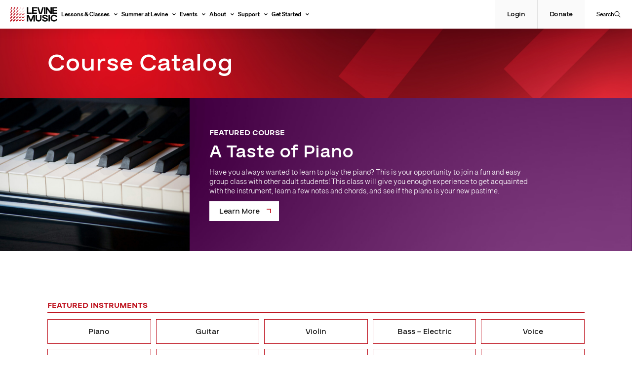

--- FILE ---
content_type: text/html; charset=UTF-8
request_url: https://www.levinemusic.org/lessons-and-classes/course-catalog/?instrument=Suzuki+-+Violin&program=Voice&age=Early+Childhood
body_size: 19588
content:
<!DOCTYPE html>
<html lang="en-US">
<head>
	<!-- Google Tag Manager -->
	<script>(function(w,d,s,l,i){w[l]=w[l]||[];w[l].push({'gtm.start':
	new Date().getTime(),event:'gtm.js'});var f=d.getElementsByTagName(s)[0],
	j=d.createElement(s),dl=l!='dataLayer'?'&l='+l:'';j.async=true;j.src=
	'https://www.googletagmanager.com/gtm.js?id='+i+dl;f.parentNode.insertBefore(j,f);
	})(window,document,'script','dataLayer','GTM-545TJDH');</script>
	<!-- End Google Tag Manager -->
	
	<meta charset="UTF-8">
	<meta name="viewport" content="width=device-width, initial-scale=1">
	<link rel="profile" href="https://gmpg.org/xfn/11">

	<meta name='robots' content='index, follow, max-image-preview:large, max-snippet:-1, max-video-preview:-1' />
	<style>img:is([sizes="auto" i], [sizes^="auto," i]) { contain-intrinsic-size: 3000px 1500px }</style>
	
	<!-- This site is optimized with the Yoast SEO plugin v26.5 - https://yoast.com/wordpress/plugins/seo/ -->
	<title>Course Catalog - Levine Music</title>
	<link rel="canonical" href="https://www.levinemusic.org/lessons-and-classes/course-catalog/" />
	<meta property="og:locale" content="en_US" />
	<meta property="og:type" content="article" />
	<meta property="og:title" content="Course Catalog - Levine Music" />
	<meta property="og:url" content="https://www.levinemusic.org/lessons-and-classes/course-catalog/" />
	<meta property="og:site_name" content="Levine Music" />
	<meta property="article:publisher" content="https://www.facebook.com/LevineMusic/" />
	<meta property="article:modified_time" content="2025-10-30T21:09:31+00:00" />
	<meta property="og:image" content="https://www.levinemusic.org/wp-content/uploads/2020/09/32162585190_831efc01cc_k-e1761069284559.jpg" />
	<meta property="og:image:width" content="1500" />
	<meta property="og:image:height" content="1000" />
	<meta property="og:image:type" content="image/jpeg" />
	<meta name="twitter:card" content="summary_large_image" />
	<meta name="twitter:label1" content="Est. reading time" />
	<meta name="twitter:data1" content="1 minute" />
	<script type="application/ld+json" class="yoast-schema-graph">{"@context":"https://schema.org","@graph":[{"@type":"WebPage","@id":"https://www.levinemusic.org/lessons-and-classes/course-catalog/","url":"https://www.levinemusic.org/lessons-and-classes/course-catalog/","name":"Course Catalog - Levine Music","isPartOf":{"@id":"https://www.levinemusic.org/#website"},"datePublished":"2020-10-01T00:16:52+00:00","dateModified":"2025-10-30T21:09:31+00:00","breadcrumb":{"@id":"https://www.levinemusic.org/lessons-and-classes/course-catalog/#breadcrumb"},"inLanguage":"en-US","potentialAction":[{"@type":"ReadAction","target":["https://www.levinemusic.org/lessons-and-classes/course-catalog/"]}]},{"@type":"BreadcrumbList","@id":"https://www.levinemusic.org/lessons-and-classes/course-catalog/#breadcrumb","itemListElement":[{"@type":"ListItem","position":1,"name":"Home","item":"https://www.levinemusic.org/"},{"@type":"ListItem","position":2,"name":"Lessons &#038; Classes","item":"https://www.levinemusic.org/lessons-and-classes/"},{"@type":"ListItem","position":3,"name":"Course Catalog"}]},{"@type":"WebSite","@id":"https://www.levinemusic.org/#website","url":"https://www.levinemusic.org/","name":"Levine Music","description":"LevineMusic.org","publisher":{"@id":"https://www.levinemusic.org/#organization"},"potentialAction":[{"@type":"SearchAction","target":{"@type":"EntryPoint","urlTemplate":"https://www.levinemusic.org/?s={search_term_string}"},"query-input":{"@type":"PropertyValueSpecification","valueRequired":true,"valueName":"search_term_string"}}],"inLanguage":"en-US"},{"@type":"Organization","@id":"https://www.levinemusic.org/#organization","name":"Levine Music","url":"https://www.levinemusic.org/","logo":{"@type":"ImageObject","inLanguage":"en-US","@id":"https://www.levinemusic.org/#/schema/logo/image/","url":"https://www.levinemusic.org/wp-content/uploads/2020/11/levine_music_logo.png","contentUrl":"https://www.levinemusic.org/wp-content/uploads/2020/11/levine_music_logo.png","width":200,"height":200,"caption":"Levine Music"},"image":{"@id":"https://www.levinemusic.org/#/schema/logo/image/"},"sameAs":["https://www.facebook.com/LevineMusic/","https://www.instagram.com/levine_music/","https://www.youtube.com/user/TheLevineSchool"]}]}</script>
	<!-- / Yoast SEO plugin. -->


<link rel='dns-prefetch' href='//cdn.jsdelivr.net' />
<link rel='dns-prefetch' href='//cdnjs.cloudflare.com' />
<link rel='dns-prefetch' href='//cdn.plyr.io' />
<link rel='dns-prefetch' href='//fonts.googleapis.com' />
<link rel="alternate" type="application/rss+xml" title="Levine Music &raquo; Feed" href="https://www.levinemusic.org/feed/" />
<link rel="alternate" type="application/rss+xml" title="Levine Music &raquo; Comments Feed" href="https://www.levinemusic.org/comments/feed/" />
<link rel="alternate" type="text/calendar" title="Levine Music &raquo; iCal Feed" href="https://www.levinemusic.org/events/?ical=1" />
<script>
window._wpemojiSettings = {"baseUrl":"https:\/\/s.w.org\/images\/core\/emoji\/16.0.1\/72x72\/","ext":".png","svgUrl":"https:\/\/s.w.org\/images\/core\/emoji\/16.0.1\/svg\/","svgExt":".svg","source":{"concatemoji":"https:\/\/www.levinemusic.org\/wp-includes\/js\/wp-emoji-release.min.js?ver=6.8.3"}};
/*! This file is auto-generated */
!function(s,n){var o,i,e;function c(e){try{var t={supportTests:e,timestamp:(new Date).valueOf()};sessionStorage.setItem(o,JSON.stringify(t))}catch(e){}}function p(e,t,n){e.clearRect(0,0,e.canvas.width,e.canvas.height),e.fillText(t,0,0);var t=new Uint32Array(e.getImageData(0,0,e.canvas.width,e.canvas.height).data),a=(e.clearRect(0,0,e.canvas.width,e.canvas.height),e.fillText(n,0,0),new Uint32Array(e.getImageData(0,0,e.canvas.width,e.canvas.height).data));return t.every(function(e,t){return e===a[t]})}function u(e,t){e.clearRect(0,0,e.canvas.width,e.canvas.height),e.fillText(t,0,0);for(var n=e.getImageData(16,16,1,1),a=0;a<n.data.length;a++)if(0!==n.data[a])return!1;return!0}function f(e,t,n,a){switch(t){case"flag":return n(e,"\ud83c\udff3\ufe0f\u200d\u26a7\ufe0f","\ud83c\udff3\ufe0f\u200b\u26a7\ufe0f")?!1:!n(e,"\ud83c\udde8\ud83c\uddf6","\ud83c\udde8\u200b\ud83c\uddf6")&&!n(e,"\ud83c\udff4\udb40\udc67\udb40\udc62\udb40\udc65\udb40\udc6e\udb40\udc67\udb40\udc7f","\ud83c\udff4\u200b\udb40\udc67\u200b\udb40\udc62\u200b\udb40\udc65\u200b\udb40\udc6e\u200b\udb40\udc67\u200b\udb40\udc7f");case"emoji":return!a(e,"\ud83e\udedf")}return!1}function g(e,t,n,a){var r="undefined"!=typeof WorkerGlobalScope&&self instanceof WorkerGlobalScope?new OffscreenCanvas(300,150):s.createElement("canvas"),o=r.getContext("2d",{willReadFrequently:!0}),i=(o.textBaseline="top",o.font="600 32px Arial",{});return e.forEach(function(e){i[e]=t(o,e,n,a)}),i}function t(e){var t=s.createElement("script");t.src=e,t.defer=!0,s.head.appendChild(t)}"undefined"!=typeof Promise&&(o="wpEmojiSettingsSupports",i=["flag","emoji"],n.supports={everything:!0,everythingExceptFlag:!0},e=new Promise(function(e){s.addEventListener("DOMContentLoaded",e,{once:!0})}),new Promise(function(t){var n=function(){try{var e=JSON.parse(sessionStorage.getItem(o));if("object"==typeof e&&"number"==typeof e.timestamp&&(new Date).valueOf()<e.timestamp+604800&&"object"==typeof e.supportTests)return e.supportTests}catch(e){}return null}();if(!n){if("undefined"!=typeof Worker&&"undefined"!=typeof OffscreenCanvas&&"undefined"!=typeof URL&&URL.createObjectURL&&"undefined"!=typeof Blob)try{var e="postMessage("+g.toString()+"("+[JSON.stringify(i),f.toString(),p.toString(),u.toString()].join(",")+"));",a=new Blob([e],{type:"text/javascript"}),r=new Worker(URL.createObjectURL(a),{name:"wpTestEmojiSupports"});return void(r.onmessage=function(e){c(n=e.data),r.terminate(),t(n)})}catch(e){}c(n=g(i,f,p,u))}t(n)}).then(function(e){for(var t in e)n.supports[t]=e[t],n.supports.everything=n.supports.everything&&n.supports[t],"flag"!==t&&(n.supports.everythingExceptFlag=n.supports.everythingExceptFlag&&n.supports[t]);n.supports.everythingExceptFlag=n.supports.everythingExceptFlag&&!n.supports.flag,n.DOMReady=!1,n.readyCallback=function(){n.DOMReady=!0}}).then(function(){return e}).then(function(){var e;n.supports.everything||(n.readyCallback(),(e=n.source||{}).concatemoji?t(e.concatemoji):e.wpemoji&&e.twemoji&&(t(e.twemoji),t(e.wpemoji)))}))}((window,document),window._wpemojiSettings);
</script>
<link rel='stylesheet' id='tribe-events-pro-mini-calendar-block-styles-css' href='https://www.levinemusic.org/wp-content/plugins/events-calendar-pro/build/css/tribe-events-pro-mini-calendar-block.css?ver=7.7.11' media='all' />
<link rel='stylesheet' id='tec-variables-skeleton-css' href='https://www.levinemusic.org/wp-content/plugins/event-tickets/common/build/css/variables-skeleton.css?ver=6.10.0' media='all' />
<link rel='stylesheet' id='tec-variables-full-css' href='https://www.levinemusic.org/wp-content/plugins/event-tickets/common/build/css/variables-full.css?ver=6.10.0' media='all' />
<link rel='stylesheet' id='dashicons-css' href='https://www.levinemusic.org/wp-includes/css/dashicons.min.css?ver=6.8.3' media='all' />
<link rel='stylesheet' id='event-tickets-plus-tickets-css-css' href='https://www.levinemusic.org/wp-content/plugins/event-tickets-plus/build/css/tickets.css?ver=6.9.0' media='all' />
<link rel='stylesheet' id='tribe-common-skeleton-style-css' href='https://www.levinemusic.org/wp-content/plugins/event-tickets/common/build/css/common-skeleton.css?ver=6.10.0' media='all' />
<link rel='stylesheet' id='tribe-common-full-style-css' href='https://www.levinemusic.org/wp-content/plugins/event-tickets/common/build/css/common-full.css?ver=6.10.0' media='all' />
<link rel='stylesheet' id='event-tickets-tickets-css-css' href='https://www.levinemusic.org/wp-content/plugins/event-tickets/build/css/tickets.css?ver=5.27.1' media='all' />
<link rel='stylesheet' id='event-tickets-tickets-rsvp-css-css' href='https://www.levinemusic.org/wp-content/plugins/event-tickets/build/css/rsvp-v1.css?ver=5.27.1' media='all' />
<style id='wp-emoji-styles-inline-css'>

	img.wp-smiley, img.emoji {
		display: inline !important;
		border: none !important;
		box-shadow: none !important;
		height: 1em !important;
		width: 1em !important;
		margin: 0 0.07em !important;
		vertical-align: -0.1em !important;
		background: none !important;
		padding: 0 !important;
	}
</style>
<link rel='stylesheet' id='wp-block-library-css' href='https://www.levinemusic.org/wp-includes/css/dist/block-library/style.min.css?ver=6.8.3' media='all' />
<link rel='stylesheet' id='wp-components-css' href='https://www.levinemusic.org/wp-includes/css/dist/components/style.min.css?ver=6.8.3' media='all' />
<link rel='stylesheet' id='wp-preferences-css' href='https://www.levinemusic.org/wp-includes/css/dist/preferences/style.min.css?ver=6.8.3' media='all' />
<link rel='stylesheet' id='wp-block-editor-css' href='https://www.levinemusic.org/wp-includes/css/dist/block-editor/style.min.css?ver=6.8.3' media='all' />
<link rel='stylesheet' id='popup-maker-block-library-style-css' href='https://www.levinemusic.org/wp-content/plugins/popup-maker/dist/packages/block-library-style.css?ver=dbea705cfafe089d65f1' media='all' />
<link rel='stylesheet' id='woocommerce-layout-css' href='https://www.levinemusic.org/wp-content/plugins/woocommerce/assets/css/woocommerce-layout.css?ver=10.3.6' media='all' />
<link rel='stylesheet' id='woocommerce-smallscreen-css' href='https://www.levinemusic.org/wp-content/plugins/woocommerce/assets/css/woocommerce-smallscreen.css?ver=10.3.6' media='only screen and (max-width: 768px)' />
<link rel='stylesheet' id='woocommerce-general-css' href='https://www.levinemusic.org/wp-content/plugins/woocommerce/assets/css/woocommerce.css?ver=10.3.6' media='all' />
<style id='woocommerce-inline-inline-css'>
.woocommerce form .form-row .required { visibility: visible; }
</style>
<link rel='stylesheet' id='brands-styles-css' href='https://www.levinemusic.org/wp-content/plugins/woocommerce/assets/css/brands.css?ver=10.3.6' media='all' />
<link rel='stylesheet' id='slick-core-style-css' href='//cdn.jsdelivr.net/npm/@accessible360/accessible-slick@1.0.1/slick/slick.min.css?ver=6.8.3' media='all' />
<link rel='stylesheet' id='slick-style-css' href='//cdn.jsdelivr.net/npm/@accessible360/accessible-slick@1.0.1/slick/slick-theme.min.css?ver=6.8.3' media='all' />
<link rel='stylesheet' id='plyr-css' href='https://cdn.plyr.io/3.7.8/plyr.css?ver=3.7.8' media='all' />
<link rel='stylesheet' id='levine-fonts-css' href='https://www.levinemusic.org/wp-content/themes/levine_cmyk/fonts/fonts.css?ver=6.8.3' media='' />
<link rel='stylesheet' id='google-fonts-css' href='https://fonts.googleapis.com/css2?family=Karla%3Aital%2Cwght%400%2C200%3B0%2C400%3B0%2C700%3B1%2C200%3B1%2C400%3B1%2C700&#038;display=swap&#038;ver=6.8.3' media='' />
<link rel='stylesheet' id='gforms_formsmain_css-css' href='https://www.levinemusic.org/wp-content/plugins/gravityforms/legacy/css/formsmain.min.css?ver=2.9.23' media='all' />
<link rel='stylesheet' id='levine-style-css' href='https://www.levinemusic.org/wp-content/themes/levine_cmyk/dist/style-5583b2.css?ver=1.2.0' media='all' />
<link rel='stylesheet' id='event-tickets-rsvp-css' href='https://www.levinemusic.org/wp-content/plugins/event-tickets/build/css/rsvp.css?ver=5.27.1' media='all' />
<link rel='stylesheet' id='woocommerce-nyp-css' href='https://www.levinemusic.org/wp-content/plugins/woocommerce-name-your-price/assets/css/name-your-price.min.css?ver=3.2.3' media='all' />
<script src="https://www.levinemusic.org/wp-includes/js/jquery/jquery.min.js?ver=3.7.1" id="jquery-core-js"></script>
<script src="https://www.levinemusic.org/wp-includes/js/jquery/jquery-migrate.min.js?ver=3.4.1" id="jquery-migrate-js"></script>
<script src="https://www.levinemusic.org/wp-content/plugins/woocommerce/assets/js/jquery-blockui/jquery.blockUI.min.js?ver=2.7.0-wc.10.3.6" id="wc-jquery-blockui-js" defer data-wp-strategy="defer"></script>
<script id="wc-add-to-cart-js-extra">
var wc_add_to_cart_params = {"ajax_url":"\/wp-admin\/admin-ajax.php","wc_ajax_url":"\/?wc-ajax=%%endpoint%%","i18n_view_cart":"View cart","cart_url":"https:\/\/www.levinemusic.org\/cart\/","is_cart":"","cart_redirect_after_add":"no"};
</script>
<script src="https://www.levinemusic.org/wp-content/plugins/woocommerce/assets/js/frontend/add-to-cart.min.js?ver=10.3.6" id="wc-add-to-cart-js" defer data-wp-strategy="defer"></script>
<script src="https://www.levinemusic.org/wp-content/plugins/woocommerce/assets/js/js-cookie/js.cookie.min.js?ver=2.1.4-wc.10.3.6" id="wc-js-cookie-js" defer data-wp-strategy="defer"></script>
<script id="woocommerce-js-extra">
var woocommerce_params = {"ajax_url":"\/wp-admin\/admin-ajax.php","wc_ajax_url":"\/?wc-ajax=%%endpoint%%","i18n_password_show":"Show password","i18n_password_hide":"Hide password"};
</script>
<script src="https://www.levinemusic.org/wp-content/plugins/woocommerce/assets/js/frontend/woocommerce.min.js?ver=10.3.6" id="woocommerce-js" defer data-wp-strategy="defer"></script>
<script src="https://cdnjs.cloudflare.com/ajax/libs/gsap/3.5.1/gsap.min.js?ver=3.5.1" id="gsap-js"></script>
<script src="https://www.levinemusic.org/wp-content/themes/levine_cmyk/js/ScrollTrigger.min.js?ver=6.8.3" id="gsap-scrollTrigger-js"></script>
<script src="https://www.levinemusic.org/wp-content/themes/levine_cmyk/js/ScrollToPlugin.min.js?ver=6.8.3" id="gsap-scrollTo-js"></script>
<script src="https://www.levinemusic.org/wp-content/themes/levine_cmyk/js/Flip.min.js?ver=6.8.3" id="gsap-flip-js"></script>
<script src="https://cdn.plyr.io/3.7.8/plyr.js?ver=3.7.8" id="plyr-js"></script>
<link rel="https://api.w.org/" href="https://www.levinemusic.org/wp-json/" /><link rel="alternate" title="JSON" type="application/json" href="https://www.levinemusic.org/wp-json/wp/v2/pages/1121" /><link rel="EditURI" type="application/rsd+xml" title="RSD" href="https://www.levinemusic.org/xmlrpc.php?rsd" />
<meta name="generator" content="WordPress 6.8.3" />
<meta name="generator" content="WooCommerce 10.3.6" />
<link rel='shortlink' href='https://www.levinemusic.org/?p=1121' />
<link rel="alternate" title="oEmbed (JSON)" type="application/json+oembed" href="https://www.levinemusic.org/wp-json/oembed/1.0/embed?url=https%3A%2F%2Fwww.levinemusic.org%2Flessons-and-classes%2Fcourse-catalog%2F" />
<link rel="alternate" title="oEmbed (XML)" type="text/xml+oembed" href="https://www.levinemusic.org/wp-json/oembed/1.0/embed?url=https%3A%2F%2Fwww.levinemusic.org%2Flessons-and-classes%2Fcourse-catalog%2F&#038;format=xml" />
<meta name="et-api-version" content="v1"><meta name="et-api-origin" content="https://www.levinemusic.org"><link rel="https://theeventscalendar.com/" href="https://www.levinemusic.org/wp-json/tribe/tickets/v1/" /><meta name="tec-api-version" content="v1"><meta name="tec-api-origin" content="https://www.levinemusic.org"><link rel="alternate" href="https://www.levinemusic.org/wp-json/tribe/events/v1/" />	<noscript><style>.woocommerce-product-gallery{ opacity: 1 !important; }</style></noscript>
	<link rel="icon" href="https://www.levinemusic.org/wp-content/uploads/2025/10/cropped-IMG_0033-e1759872044455-32x32.png" sizes="32x32" />
<link rel="icon" href="https://www.levinemusic.org/wp-content/uploads/2025/10/cropped-IMG_0033-e1759872044455-192x192.png" sizes="192x192" />
<link rel="apple-touch-icon" href="https://www.levinemusic.org/wp-content/uploads/2025/10/cropped-IMG_0033-e1759872044455-180x180.png" />
<meta name="msapplication-TileImage" content="https://www.levinemusic.org/wp-content/uploads/2025/10/cropped-IMG_0033-e1759872044455-270x270.png" />
</head>

<body class="wp-singular page-template-default page page-id-1121 page-child parent-pageid-40 wp-theme-levine_cmyk theme-levine_cmyk woocommerce-no-js tribe-no-js tec-no-tickets-on-recurring tec-no-rsvp-on-recurring is-style-default tribe-theme-levine_cmyk">
<!-- Google Tag Manager (noscript) -->
<noscript><iframe src="https://www.googletagmanager.com/ns.html?id=GTM-545TJDH"
height="0" width="0" style="display:none;visibility:hidden"></iframe></noscript>
<!-- End Google Tag Manager (noscript) -->
	 <svg id="levine-color-filters" xmlns="http://www.w3.org/2000/svg" viewBox="0 0 0 0" width="0" height="0" focusable="false" role="none" style="visibility: hidden; position: absolute; left: -9999px; overflow: hidden;">
		<defs>
	 					 	<filter id="levine-white">
					 	<feColorMatrix
					 	type="matrix"
					 	color-interpolation-filters="sRGB"
					 	values="0 0 0 0 1									 	0 0 0 0 1									 	0 0 0 0 1									 	0 0 0 1 0 "/>
				 	</filter>
		 					 	<filter id="levine-flash">
					 	<feColorMatrix
					 	type="matrix"
					 	color-interpolation-filters="sRGB"
					 	values="0 0 0 0 0.98039215686275									 	0 0 0 0 0.98039215686275									 	0 0 0 0 0.98039215686275									 	0 0 0 1 0 "/>
				 	</filter>
		 					 	<filter id="levine-red">
					 	<feColorMatrix
					 	type="matrix"
					 	color-interpolation-filters="sRGB"
					 	values="0 0 0 0 0.74117647058824									 	0 0 0 0 0.054901960784314									 	0 0 0 0 0.10196078431373									 	0 0 0 1 0 "/>
				 	</filter>
		 					 	<filter id="levine-midight">
					 	<feColorMatrix
					 	type="matrix"
					 	color-interpolation-filters="sRGB"
					 	values="0 0 0 0 0.031372549019608									 	0 0 0 0 0.1921568627451									 	0 0 0 0 0.26274509803922									 	0 0 0 1 0 "/>
				 	</filter>
		 					 	<filter id="levine-violet">
					 	<feColorMatrix
					 	type="matrix"
					 	color-interpolation-filters="sRGB"
					 	values="0 0 0 0 0.29803921568627									 	0 0 0 0 0.03921568627451									 	0 0 0 0 0.29803921568627									 	0 0 0 1 0 "/>
				 	</filter>
		 					 	<filter id="levine-jet">
					 	<feColorMatrix
					 	type="matrix"
					 	color-interpolation-filters="sRGB"
					 	values="0 0 0 0 0.03921568627451									 	0 0 0 0 0.03921568627451									 	0 0 0 0 0.03921568627451									 	0 0 0 1 0 "/>
				 	</filter>
		 					 	<filter id="levine-fm-treble">
					 	<feColorMatrix
					 	type="matrix"
					 	color-interpolation-filters="sRGB"
					 	values="0 0 0 0 0.16470588235294									 	0 0 0 0 0.37254901960784									 	0 0 0 0 0.9921568627451									 	0 0 0 1 0 "/>
				 	</filter>
		 					 	<filter id="levine-fm-melody">
					 	<feColorMatrix
					 	type="matrix"
					 	color-interpolation-filters="sRGB"
					 	values="0 0 0 0 1									 	0 0 0 0 0.61176470588235									 	0 0 0 0 0.87450980392157									 	0 0 0 1 0 "/>
				 	</filter>
		 					 	<filter id="levine-fm-tambourine">
					 	<feColorMatrix
					 	type="matrix"
					 	color-interpolation-filters="sRGB"
					 	values="0 0 0 0 1									 	0 0 0 0 0.76862745098039									 	0 0 0 0 0.082352941176471									 	0 0 0 1 0 "/>
				 	</filter>
		 					 	<filter id="levine-fm-rhythm">
					 	<feColorMatrix
					 	type="matrix"
					 	color-interpolation-filters="sRGB"
					 	values="0 0 0 0 0.94117647058824									 	0 0 0 0 0									 	0 0 0 0 0.062745098039216									 	0 0 0 1 0 "/>
				 	</filter>
		 					 	<filter id="levine-fm-harmony">
					 	<feColorMatrix
					 	type="matrix"
					 	color-interpolation-filters="sRGB"
					 	values="0 0 0 0 0.058823529411765									 	0 0 0 0 0.69411764705882									 	0 0 0 0 0.36470588235294									 	0 0 0 1 0 "/>
				 	</filter>
		 					 	<filter id="levine-camplevine-yellow">
					 	<feColorMatrix
					 	type="matrix"
					 	color-interpolation-filters="sRGB"
					 	values="0 0 0 0 1									 	0 0 0 0 0.73333333333333									 	0 0 0 0 0									 	0 0 0 1 0 "/>
				 	</filter>
		 					 	<filter id="levine-camplevine-orange">
					 	<feColorMatrix
					 	type="matrix"
					 	color-interpolation-filters="sRGB"
					 	values="0 0 0 0 1									 	0 0 0 0 0.42352941176471									 	0 0 0 0 0.12156862745098									 	0 0 0 1 0 "/>
				 	</filter>
		 					 	<filter id="levine-camplevine-blue">
					 	<feColorMatrix
					 	type="matrix"
					 	color-interpolation-filters="sRGB"
					 	values="0 0 0 0 0.73725490196078									 	0 0 0 0 0.96078431372549									 	0 0 0 0 0.95686274509804									 	0 0 0 1 0 "/>
				 	</filter>
		 					 	<filter id="levine-camplevine-periwinkle">
					 	<feColorMatrix
					 	type="matrix"
					 	color-interpolation-filters="sRGB"
					 	values="0 0 0 0 0.45098039215686									 	0 0 0 0 0.50588235294118									 	0 0 0 0 0.9843137254902									 	0 0 0 1 0 "/>
				 	</filter>
		 					 	<filter id="levine-camplevine-green">
					 	<feColorMatrix
					 	type="matrix"
					 	color-interpolation-filters="sRGB"
					 	values="0 0 0 0 0.87058823529412									 	0 0 0 0 0.87450980392157									 	0 0 0 0 0.33333333333333									 	0 0 0 1 0 "/>
				 	</filter>
		 					 	<filter id="levine-black">
					 	<feColorMatrix
					 	type="matrix"
					 	color-interpolation-filters="sRGB"
					 	values="0 0 0 0 0									 	0 0 0 0 0									 	0 0 0 0 0									 	0 0 0 1 0 "/>
				 	</filter>
		 	 		</defs>
	 </svg>
	 <div id="page" class="site">
	<a class="skip-link screen-reader-text" href="#primary">Skip to content</a>

	<header id="masthead" class="site-header has-white-background-color has-jet-text-color">
		<div class="site-header__inner">
			<p id="site-title" class="site-header__logo">
				<a href="https://www.levinemusic.org" rel="home">
					<svg width="501" height="156" viewBox="0 0 501 156" fill="none" xmlns="http://www.w3.org/2000/svg">
<path d="M152.32 99.7454L125.399 113.022L129.199 120.728L156.12 107.451L152.32 99.7454Z" fill="#BD0E1A" stroke="none"/>
<path d="M82.7683 0.874439L66.6406 26.1904L73.0345 30.2639L89.1622 4.94788L82.7683 0.874439Z" fill="#BD0E1A" stroke="none"/>
<path d="M21.2246 125.84L0 147.066L8.93442 156L30.159 134.775L21.2246 125.84Z" fill="#BD0E1A" stroke="none"/>
<path d="M54.5985 126.995L31.1895 145.783L38.4654 154.849L61.8744 136.061L54.5985 126.995Z" fill="#BD0E1A" stroke="none"/>
<path d="M19.9051 94.8909L1.11719 118.301L10.1829 125.577L28.9708 102.167L19.9051 94.8909Z" fill="#BD0E1A" stroke="none"/>
<path d="M87.7349 128.386L62.4199 144.515L68.1223 153.467L93.4373 137.338L87.7349 128.386Z" fill="#BD0E1A" stroke="none"/>
<path d="M18.7176 62.8672L2.58984 88.1831L11.5413 93.8859L27.6691 68.57L18.7176 62.8672Z" fill="#BD0E1A" stroke="none"/>
<path d="M53.5979 95.6498L32.373 116.875L39.8781 124.38L61.103 103.155L53.5979 95.6498Z" fill="#BD0E1A" stroke="none"/>
<path d="M153.388 131.754L125.182 142.021L128.12 150.095L156.326 139.828L153.388 131.754Z" fill="#BD0E1A" stroke="none"/>
<path d="M16.2078 -2.40973e-05L5.94141 28.2065L14.0152 31.1452L24.2816 2.93861L16.2078 -2.40973e-05Z" fill="#BD0E1A" stroke="none"/>
<path d="M85.1986 64.4756L63.9746 85.7014L70.0498 91.7772L91.2738 70.5513L85.1986 64.4756Z" fill="#BD0E1A" stroke="none"/>
<path d="M50.9432 32.6953L34.8154 58.0112L42.0618 62.6278L58.1896 37.3118L50.9432 32.6953Z" fill="#BD0E1A" stroke="none"/>
<path d="M49.3198 0.207149L36.0439 27.1284L43.7499 30.9286L57.0258 4.00734L49.3198 0.207149Z" fill="#BD0E1A" stroke="none"/>
<path d="M84.9364 33.1688L66.1484 56.5784L72.0609 61.3237L90.8489 37.914L84.9364 33.1688Z" fill="#BD0E1A" stroke="none"/>
<path d="M118.649 66.0266L95.2402 84.8152L99.9854 90.7278L123.394 71.9392L118.649 66.0266Z" fill="#BD0E1A" stroke="none"/>
<path d="M151.347 67.1166L126.032 83.2451L130.105 89.6392L155.421 73.5106L151.347 67.1166Z" fill="#BD0E1A" stroke="none"/>
<path d="M119.636 98.5198L94.3213 114.648L98.9376 121.895L124.253 105.766L119.636 98.5198Z" fill="#BD0E1A" stroke="none"/>
<path d="M120.657 129.979L93.7363 143.256L97.9834 151.869L124.904 138.592L120.657 129.979Z" fill="#BD0E1A" stroke="none"/>
<path d="M17.3892 32.0756L4.11328 58.9968L12.7258 63.2441L26.0017 36.3228L17.3892 32.0756Z" fill="#BD0E1A" stroke="none"/>
<path d="M52.1514 63.6654L33.3633 87.075L40.8524 93.0856L59.6405 69.6761L52.1514 63.6654Z" fill="#BD0E1A" stroke="none"/>
<path d="M86.6268 97.0897L63.2178 115.878L69.2283 123.367L92.6373 104.579L86.6268 97.0897Z" fill="#BD0E1A" stroke="none"/>
<path d="M117.476 3.81949L99.6377 26.0471L101.214 27.3126L119.053 5.08495L117.476 3.81949Z" fill="#BD0E1A" stroke="none"/>
<path d="M118.714 36.8719L98.5615 57.0251L99.991 58.4547L120.143 38.3014L118.714 36.8719Z" fill="#BD0E1A" stroke="none"/>
<path d="M151.247 37.939L129.021 55.7786L130.286 57.3553L152.512 39.5157L151.247 37.939Z" fill="#BD0E1A" stroke="none"/>
<path d="M150.11 4.77654L129.958 24.9299L131.387 26.3595L151.54 6.20611L150.11 4.77654Z" fill="#BD0E1A" stroke="none"/>
<path d="M230.373 60.3244H194.478V2.73975H179.724V72.987H230.373V60.3244Z" fill="#0A0A0A" stroke="none"/>
<path d="M286.252 60.3244H249.916V42.4853H284.49V30.8154H249.916V15.4024H286.693V2.73975H235.167V72.987H286.252V60.3244Z" fill="#0A0A0A" stroke="none"/>
<path d="M342.38 2.73975L323.331 64.731L304.282 2.73975H288.98L310.117 72.987H336.54L357.682 2.73975H342.38Z" fill="#0A0A0A" stroke="none"/>
<path d="M374.716 2.73975H359.962V72.982H374.716V2.73975Z" fill="#0A0A0A" stroke="none"/>
<path d="M444.242 2.73975H429.488V49.2066L395.137 2.73975H379.502V72.987H394.256V26.6316L428.607 72.987H444.242V2.73975Z" fill="#0A0A0A" stroke="none"/>
<path d="M449.041 2.73975V72.987H500.126V60.3244H463.79V42.4853H498.364V30.8154H463.79V15.4024H500.567V2.73975H449.041Z" fill="#0A0A0A" stroke="none"/>
<path d="M222.112 136.748L199.654 83.0178H179.724V153.26H194.478V106.91L213.856 153.26H230.262L249.529 106.91V153.26H264.283V83.0178H244.793L222.112 136.748Z" fill="#0A0A0A" stroke="none"/>
<path d="M319.564 121.112C319.564 131.906 316.15 141.043 303.159 141.043C290.167 141.043 286.642 132.017 286.642 121.112V83.0178H271.888V121.441C271.888 139.605 280.807 154.364 303.159 154.364C325.51 154.364 334.096 139.61 334.096 121.441V83.0178H319.564V121.112Z" fill="#0A0A0A" stroke="none"/>
<path d="M372.519 111.423C365.473 109.995 357.876 107.898 357.876 101.622C357.876 95.6758 364.592 94.4653 370.644 94.4653C378.242 94.4653 385.181 98.0969 385.287 105.912L400.041 104.813C400.041 89.1773 385.728 82.1318 370.644 82.1318C358.094 82.1318 342.347 87.1969 342.347 102.498C342.347 117.8 354.903 121.33 366.02 123.858C373.729 125.509 385.617 127.383 385.617 135.092C385.617 140.816 378.571 142.249 371.744 142.36C363.483 142.36 356.437 138.288 355.45 130.468L340.584 132.119C341.354 147.643 355.779 154.694 371.303 154.694C386.827 154.694 401.141 149.411 401.141 134.104C401.141 117.369 384.517 113.844 372.513 111.423H372.519Z" fill="#0A0A0A" stroke="none"/>
<path d="M422.944 83.0186H408.189V153.261H422.944V83.0186Z" fill="#0A0A0A" stroke="none"/>
<path d="M466.452 95.1288C477.134 95.1288 483.956 100.194 486.818 108.45L500.585 106.576C498.052 90.8336 484.838 81.9141 467.004 81.9141C443.882 81.9141 430.339 97.8791 430.01 117.916C429.68 139.387 443.882 154.36 466.893 154.36C484.62 154.36 497.941 145.992 500.473 129.698L486.712 127.824C483.744 136.637 476.693 141.256 466.675 141.256C453.354 141.256 444.764 131.02 444.764 117.916C444.764 104.813 453.683 95.1237 466.452 95.1237V95.1288Z" fill="#0A0A0A" stroke="none"/>
</svg>
					<span class="screen-reader-text">
						Levine Music					</span>
				</a>
			</p>
			<nav id="site-navigation" class="site-header__nav">
				<div class="site-header__nav-inner" id="site-nav" aria-label="Site navigation" tabindex="-1">
					<ul id="site-nav-list" class="site-header__nav-menu"><li class=' menu-item menu-item-type-post_type menu-item-object-page current-page-ancestor current-menu-ancestor current-menu-parent current-page-parent current_page_parent current_page_ancestor menu-item-has-children'><a href="https://www.levinemusic.org/lessons-and-classes/">Lessons &#038; Classes</a>
<ul class="sub-menu using-walker depth-0" id="main-menu-sub-menu-0">
<li class=' menu-item menu-item-type-post_type menu-item-object-page current-menu-item page_item page-item-1121 current_page_item'><a href="https://www.levinemusic.org/lessons-and-classes/course-catalog/">Course Catalog</a></li>
<li class=' menu-item menu-item-type-post_type menu-item-object-page'><a href="https://www.levinemusic.org/lessons-and-classes/get-started/lessons/">Private Lessons</a></li>
<li class=' menu-item menu-item-type-post_type menu-item-object-page'><a href="https://www.levinemusic.org/group-classes/">Group Classes</a></li>
<li class=' menu-item menu-item-type-post_type menu-item-object-page'><a href="https://www.levinemusic.org/lessons-and-classes/online-learning/">Online Learning</a></li>
<li class=' menu-item menu-item-type-post_type menu-item-object-page'><a href="https://www.levinemusic.org/lessons-and-classes/areas-of-study/">Instruments & Areas of Study</a></li>
<li class=' menu-item menu-item-type-post_type menu-item-object-page'><a href="https://www.levinemusic.org/lessons-and-classes/areas-of-study/music-therapy/">Music Therapy</a></li>
<li class=' menu-item menu-item-type-post_type menu-item-object-page'><a href="https://www.levinemusic.org/lessons-and-classes/areas-of-study/adults/">Adults at Levine</a></li>
<li class=' menu-item menu-item-type-post_type menu-item-object-page'><a href="https://www.levinemusic.org/lessons-and-classes/areas-of-study/merit-programs/">Merit Programs</a></li>
<li class=' menu-item menu-item-type-post_type menu-item-object-page'><a href="https://www.levinemusic.org/lessons-and-classes/student-handbook/">Student Handbook</a></li>
<li class=' menu-item menu-item-type-custom menu-item-object-custom'><a href="https://www.levinemusic.org/wp-content/uploads/2025/06/Levine-Academic-Calendar-2025-26.pdf">Academic Calendar</a></li>
<li class=' menu-item menu-item-type-post_type menu-item-object-page'><a href="https://www.levinemusic.org/lessons-and-classes/tuition-and-assistance/">Tuition &#038; Tuition Assistance</a></li>
<li class=' menu-item menu-item-type-post_type menu-item-object-page'><a href="https://www.levinemusic.org/lessons-and-classes/music-resources/">Music Resources</a></li>
</ul>
</li>
<li class=' menu-item menu-item-type-post_type menu-item-object-page menu-item-has-children'><a href="https://www.levinemusic.org/summer/">Summer at Levine</a>
<ul class="sub-menu using-walker depth-0" id="main-menu-sub-menu-1">
<li class=' menu-item menu-item-type-post_type menu-item-object-page menu-item-has-children'><a href="https://www.levinemusic.org/camp-levine/">Camp Levine</a>
	<ul class="sub-menu using-walker depth-1" id="main-menu-sub-menu-2">
<li class=' menu-item menu-item-type-post_type menu-item-object-page'><a href="https://www.levinemusic.org/camp-levine/camp-details/">Camp Details</a></li>
<li class=' menu-item menu-item-type-post_type menu-item-object-page'><a href="https://www.levinemusic.org/camp-levine/camp-levine-positions/">Employment Opportunities</a></li>
<li class=' menu-item menu-item-type-post_type menu-item-object-page'><a href="https://www.levinemusic.org/camp-levine/teen/">Teen Apprentice Program</a></li>
	</ul>
</li>
<li class=' menu-item menu-item-type-post_type menu-item-object-page'><a href="https://www.levinemusic.org/summer/camp-experiences/">Camp Experiences</a></li>
<li class=' menu-item menu-item-type-post_type menu-item-object-page'><a href="https://www.levinemusic.org/camp-levine/tuition-assistance/">Tuition Assistance</a></li>
</ul>
</li>
<li class=' menu-item menu-item-type-post_type menu-item-object-page menu-item-has-children'><a href="https://www.levinemusic.org/performance/">Events</a>
<ul class="sub-menu using-walker depth-0" id="main-menu-sub-menu-3">
<li class=' menu-item menu-item-type-post_type menu-item-object-page'><a href="https://www.levinemusic.org/performance/events-calendar/">Events Calendar</a></li>
<li class=' menu-item menu-item-type-post_type menu-item-object-page'><a href="https://www.levinemusic.org/performance/levine-presents/">Levine Presents</a></li>
<li class=' menu-item menu-item-type-post_type menu-item-object-page'><a href="https://www.levinemusic.org/loeffler-alumni-series/">Loeffler Alumni Series</a></li>
<li class=' menu-item menu-item-type-post_type menu-item-object-page'><a href="https://www.levinemusic.org/performance/community-sings/">Community Sing</a></li>
<li class=' menu-item menu-item-type-post_type menu-item-object-page'><a href="https://www.levinemusic.org/performance/competitions/">Competitions</a></li>
<li class=' menu-item menu-item-type-post_type menu-item-object-page'><a href="https://www.levinemusic.org/performance/studentrecitals/">Student Recitals</a></li>
</ul>
</li>
<li class=' menu-item menu-item-type-post_type menu-item-object-page menu-item-has-children'><a href="https://www.levinemusic.org/about/">About</a>
<ul class="sub-menu using-walker depth-0" id="main-menu-sub-menu-4">
<li class=' menu-item menu-item-type-post_type menu-item-object-page'><a href="https://www.levinemusic.org/about/why-levine/">Why Levine</a></li>
<li class=' menu-item menu-item-type-post_type menu-item-object-page'><a href="https://www.levinemusic.org/50anniversary/">Celebrating 50 Years of Levine Music</a></li>
<li class=' menu-item menu-item-type-post_type menu-item-object-page'><a href="https://www.levinemusic.org/about/mission-and-history/">Mission &#038; History</a></li>
<li class=' menu-item menu-item-type-post_type menu-item-object-page'><a href="https://www.levinemusic.org/inspire-50/">Inspire 50</a></li>
<li class=' menu-item menu-item-type-post_type menu-item-object-page'><a href="https://www.levinemusic.org/about/community-and-accessibility/">Community & Accessibility</a></li>
<li class=' menu-item menu-item-type-post_type menu-item-object-page menu-item-has-children'><a href="https://www.levinemusic.org/about/people/">Our People</a>
	<ul class="sub-menu using-walker depth-1" id="main-menu-sub-menu-5">
<li class=' menu-item menu-item-type-post_type menu-item-object-page'><a href="https://www.levinemusic.org/about/people/faculty/">Faculty</a></li>
<li class=' menu-item menu-item-type-post_type menu-item-object-page'><a href="https://www.levinemusic.org/about/people/staff/">Staff</a></li>
<li class=' menu-item menu-item-type-post_type menu-item-object-page'><a href="https://www.levinemusic.org/about/people/board-of-trustees/">Board of Trustees</a></li>
<li class=' menu-item menu-item-type-post_type menu-item-object-page'><a href="https://www.levinemusic.org/about/people/alumni/">Alumni</a></li>
	</ul>
</li>
<li class=' menu-item menu-item-type-post_type menu-item-object-page menu-item-has-children'><a href="https://www.levinemusic.org/about/locations/">Locations</a>
	<ul class="sub-menu using-walker depth-1" id="main-menu-sub-menu-6">
<li class=' menu-item menu-item-type-post_type menu-item-object-page'><a href="https://www.levinemusic.org/about/locations/dc-campus-nw/">DC Campus: NW</a></li>
<li class=' menu-item menu-item-type-post_type menu-item-object-page'><a href="https://www.levinemusic.org/about/locations/md-campus-silver-spring/">MD Campus: Silver Spring</a></li>
<li class=' menu-item menu-item-type-post_type menu-item-object-page'><a href="https://www.levinemusic.org/about/locations/md-campus-strathmore/">MD Campus: Strathmore</a></li>
<li class=' menu-item menu-item-type-post_type menu-item-object-page'><a href="https://www.levinemusic.org/about/locations/dc-campus-thearc/">DC Campus: THEARC</a></li>
<li class=' menu-item menu-item-type-post_type menu-item-object-page'><a href="https://www.levinemusic.org/about/locations/va-campus-west-falls/">VA Campus: West Falls</a></li>
	</ul>
</li>
<li class=' menu-item menu-item-type-post_type menu-item-object-page'><a href="https://www.levinemusic.org/about/employment/">Employment</a></li>
<li class=' menu-item menu-item-type-post_type menu-item-object-page'><a href="https://www.levinemusic.org/about/need-musicians/">Hire Musicians</a></li>
<li class=' menu-item menu-item-type-post_type menu-item-object-page'><a href="https://www.levinemusic.org/about/facility-rentals/">Facility Rentals</a></li>
<li class=' menu-item menu-item-type-post_type menu-item-object-page'><a href="https://www.levinemusic.org/about/contact-us/">Contact Us</a></li>
</ul>
</li>
<li class=' menu-item menu-item-type-post_type menu-item-object-page menu-item-has-children'><a href="https://www.levinemusic.org/support/">Support</a>
<ul class="sub-menu using-walker depth-0" id="main-menu-sub-menu-7">
<li class=' menu-item menu-item-type-post_type menu-item-object-page'><a href="https://www.levinemusic.org/support/donate/">Make a Donation</a></li>
<li class=' menu-item menu-item-type-post_type menu-item-object-page'><a href="https://www.levinemusic.org/support/gala/">Gala</a></li>
<li class=' menu-item menu-item-type-post_type menu-item-object-page menu-item-has-children'><a href="https://www.levinemusic.org/support/endowment-and-legacy-giving/">Endowment & Legacy Giving</a>
	<ul class="sub-menu using-walker depth-1" id="main-menu-sub-menu-8">
<li class=' menu-item menu-item-type-post_type menu-item-object-page'><a href="https://www.levinemusic.org/support/charles-williams-endowment/">Charles Williams Endowed Fund</a></li>
<li class=' menu-item menu-item-type-post_type menu-item-object-page'><a href="https://www.levinemusic.org/support/endowment-and-legacy-giving/marcella-brenner/">Crescendo Society</a></li>
	</ul>
</li>
<li class=' menu-item menu-item-type-post_type menu-item-object-page'><a href="https://www.levinemusic.org/support/in-kind-donations/">In-Kind Donations</a></li>
<li class=' menu-item menu-item-type-post_type menu-item-object-page'><a href="https://www.levinemusic.org/support/recurring-giving/">Recurring Giving</a></li>
</ul>
</li>
<li class='mobile-only menu-item menu-item-type-post_type menu-item-object-page menu-item-has-children'><a href="https://www.levinemusic.org/lessons-and-classes/get-started/">Get Started</a>
<ul class="sub-menu using-walker depth-0" id="main-menu-sub-menu-9">
<li class=' menu-item menu-item-type-post_type menu-item-object-page'><a href="https://www.levinemusic.org/group-classes/">Group Classes</a></li>
<li class=' menu-item menu-item-type-post_type menu-item-object-page'><a href="https://www.levinemusic.org/lessons-and-classes/get-started/lessons/">Private Lessons</a></li>
<li class=' menu-item menu-item-type-post_type menu-item-object-page'><a href="https://www.levinemusic.org/lessons-and-classes/enrollment-faq/guide-to-our-online-registration-system/">Registration</a></li>
<li class=' menu-item menu-item-type-post_type menu-item-object-page'><a href="https://www.levinemusic.org/lessons-and-classes/enrollment-faq/">Enrollment FAQs</a></li>
</ul>
</li>
</ul>					
					<div class="site-header__nav-inner__mobile">
													<div class="links-list">
								<ul class="links-list__list list-unstyle">
																	<li class="links-list__item">
										<a href="https://anc.apm.activecommunities.com/levineschool" class="links-list__link" target="">
											<span class="has-h-5-font-size">Login</span>
										</a>
									</li>
																		<li class="links-list__item">
										<a href="https://www.levinemusic.org/support/" class="links-list__link" target="">
											<span class="has-h-5-font-size">Donate</span>
										</a>
									</li>
																		</ul>
								</div>
								
						
<form role="search"  method="get" class="site-searchform" action="https://www.levinemusic.org/">
	<label class="screen-reader-text" for="search-form-42">Search&hellip;</label>
	<input type="search" id="search-form-42" class="site-searchform__input" placeholder="Search" value="" name="s" />
	<button type="submit" class="site-searchform__submit">
			<svg class="icon icon-search" viewBox="0 0 16 16" width="16" height="16" >
		<use xlink:href="https://www.levinemusic.org/wp-content/themes/levine_cmyk/img/svg/defs.svg?ver=1.2.0#search"></use>
	</svg>
			<span class="screen-reader-text">Search</span>
	</button>
</form>
					</div>
					
					<button type="button" class="site-header__nav-dismiss">
						Dismiss site navigation					</button>
				</div>
				<div class="site-header__nav-outer">
					<ul id="secondary-nav-list" class="site-header__nav-buttons"><li id="menu-item-192542" class="menu-item menu-item-type-custom menu-item-object-custom menu-item-192542"><a href="https://anc.apm.activecommunities.com/levineschool">Login</a></li>
<li id="menu-item-192543" class="menu-item menu-item-type-post_type menu-item-object-page menu-item-192543"><a href="https://www.levinemusic.org/support/">Donate</a></li>
</ul>					<div class="site-header__search">
						<button class="site-header__search-toggle" aria-expanded="false" aria-controls="site-header__search-form">
							<span>Search</span>
							<div class="hamburger-icon">
								<svg class="icon icon-search" width="13" height="14" viewBox="0 0 13 14" stroke="none" xmlns="http://www.w3.org/2000/svg">
<path fill-rule="evenodd" clip-rule="evenodd" d="M9.01153 2.25129C10.9618 4.20157 10.9618 7.36361 9.01153 9.31389C7.06124 11.2642 3.8992 11.2642 1.94892 9.31389C-0.00136527 7.36361 -0.00136527 4.20157 1.94892 2.25129C3.8992 0.301003 7.06124 0.301003 9.01153 2.25129ZM8.30442 2.95839C9.86418 4.51816 9.86418 7.04703 8.30442 8.60679C6.74466 10.1665 4.21579 10.1665 2.65603 8.60679C1.09627 7.04703 1.09627 4.51816 2.65603 2.95839C4.21579 1.39863 6.74466 1.39863 8.30442 2.95839Z" stroke="none"/>
<path d="M12.9092 12.5043L9.36516 8.96029L8.65806 9.6674L12.2021 13.2114L12.9092 12.5043Z" stroke="none"/>
</svg>								<div class="hamburger-icon__active">
									<span class="hamburger-icon__cross"></span>
									<span class="hamburger-icon__cross"></span>
								</div>
							</div>
						</button>
						<div class="site-header__search-form" id="site-header__search-form">
							
<form role="search"  method="get" class="site-searchform" action="https://www.levinemusic.org/">
	<label class="screen-reader-text" for="search-form-44">Search&hellip;</label>
	<input type="search" id="search-form-44" class="site-searchform__input" placeholder="Search" value="" name="s" />
	<button type="submit" class="site-searchform__submit">
			<svg class="icon icon-search" viewBox="0 0 16 16" width="16" height="16" >
		<use xlink:href="https://www.levinemusic.org/wp-content/themes/levine_cmyk/img/svg/defs.svg?ver=1.2.0#search"></use>
	</svg>
			<span class="screen-reader-text">Search</span>
	</button>
</form>
						</div>
					</div>
					<button type="button" class="site-header__nav-toggle">
						<div class="hamburger-icon">
							<div class="hamburger-icon__inactive">
								<span class="hamburger-icon__line"></span>
								<span class="hamburger-icon__line"></span>
								<span class="hamburger-icon__line"></span>
							</div>
							<div class="hamburger-icon__active">
								<span class="hamburger-icon__cross"></span>
								<span class="hamburger-icon__cross"></span>
							</div>
						</div>
						<span class="screen-reader-text">Toggle site navigation</span>
					</button>
				</div>
			</nav>
			<!-- #site-navigation -->
		</div>
	</header><!-- #masthead -->
  	<main id="primary" class="site-main">
  		 			<article>
 				<header class="post-header has-red-background-color has-white-color" >
  <div class="post-header__inner contain-vertical-margins container-margins" style="--header-color:#BD0E1A8c;" >
        <h1 class="post-header__title">Course Catalog</h1>
              </div>
  </header>
 	 			<section class="page-content content-margins content-container centered-margins">
 	 				<div class="split-callout-block left default has-color has-white-color has-background has-purple-gradient-background alignfull wp-elements-889705088ac8fd79fd3cff395622d3d9" style="" id="split-callout-block45" >
    <div class='split-callout-block__image'>
    <img fetchpriority="high" decoding="async" width="1300" height="864" src="https://www.levinemusic.org/wp-content/uploads/2025/09/piano-e1760992348141.jpg" class="attachment-full size-full" alt="piano" />  </div>
  <div class='split-callout-block__content'>
    <div class="split-callout-block__inner-blocks contain-vertical-margins acf-innerblocks-container">

<h2 class="wp-block-heading has-h-6-font-size">Featured Course</h2>



<h2 class="wp-block-heading has-h-3-font-size" style="margin-top:0">A Taste of Piano</h2>



<p>Have you always wanted to learn to play the piano? This is your opportunity to join a fun and easy group class with other adult students! This class will give you enough experience to get acquainted with the instrument, learn a few notes and chords, and see if the piano is your new pastime.</p>



<div class="wp-block-buttons is-layout-flex wp-block-buttons-is-layout-flex">
<div class="wp-block-button is-style-fill"><a class="wp-block-button__link wp-element-button" href="https://www.levinemusic.org/lessons-and-classes/course-catalog/course/a-taste-of-piano/">Learn More</a></div>
</div>

</div>
  </div>
  
</div>


<div class="header-seperator alignwide" style="" id="header-seperator46" >
  <h2 class='header-seperator__title has-h-6-font-size'>
    Featured Instruments  </h2>
</div>


<div class="featured-course-filter alignwide" style="" id="featured-course-filter47" >
      <ul class="featured-course-filter__list list-unstyle">
              <li class="featured-course-filter__list-item">
          <button class="featured-course-filter__button" data-taxonomy="instrument" data-term="piano">
            Piano          </button>
        </li>
              <li class="featured-course-filter__list-item">
          <button class="featured-course-filter__button" data-taxonomy="instrument" data-term="guitar">
            Guitar          </button>
        </li>
              <li class="featured-course-filter__list-item">
          <button class="featured-course-filter__button" data-taxonomy="instrument" data-term="violin">
            Violin          </button>
        </li>
              <li class="featured-course-filter__list-item">
          <button class="featured-course-filter__button" data-taxonomy="instrument" data-term="bass-electric">
            Bass &#8211; Electric          </button>
        </li>
              <li class="featured-course-filter__list-item">
          <button class="featured-course-filter__button" data-taxonomy="instrument" data-term="voice">
            Voice          </button>
        </li>
              <li class="featured-course-filter__list-item">
          <button class="featured-course-filter__button" data-taxonomy="instrument" data-term="saxophone">
            Saxophone          </button>
        </li>
              <li class="featured-course-filter__list-item">
          <button class="featured-course-filter__button" data-taxonomy="instrument" data-term="percussion">
            Percussion          </button>
        </li>
              <li class="featured-course-filter__list-item">
          <button class="featured-course-filter__button" data-taxonomy="instrument" data-term="cello">
            Cello          </button>
        </li>
              <li class="featured-course-filter__list-item">
          <button class="featured-course-filter__button" data-taxonomy="instrument" data-term="flute">
            Flute          </button>
        </li>
              <li class="featured-course-filter__list-item">
          <button class="featured-course-filter__button" data-taxonomy="instrument" data-term="oboe">
            Oboe          </button>
        </li>
          </ul>
  </div>


<div class="archive-block__wrapper alignwide" style="" id="archive-block__wrapper48" >
	   <div class="archive-block dont-animate is-type-course cards-style-flat columns-3" data-baseurl="https://www.levinemusic.org/lessons-and-classes/course-catalog/" data-currenturl="https://www.levinemusic.org/lessons-and-classes/course-catalog?instrument=Suzuki+-+Violin&amp;program=Voice&amp;age=Early+Childhood" data-exclude="[]" data-posttype="course" data-page="1" data-constantfilters="[{&quot;taxonomy&quot;:&quot;post_tag&quot;,&quot;field&quot;:&quot;slug&quot;,&quot;terms&quot;:[&quot;parent&quot;],&quot;operator&quot;:&quot;IN&quot;},{&quot;taxonomy&quot;:&quot;course_type&quot;,&quot;field&quot;:&quot;slug&quot;,&quot;terms&quot;:[&quot;private-lessons&quot;],&quot;operator&quot;:&quot;NOT IN&quot;},{&quot;taxonomy&quot;:&quot;timing&quot;,&quot;field&quot;:&quot;slug&quot;,&quot;terms&quot;:[&quot;yearlong-25-26&quot;,&quot;evergreen&quot;],&quot;operator&quot;:&quot;IN&quot;},{&quot;taxonomy&quot;:&quot;course_type&quot;,&quot;field&quot;:&quot;slug&quot;,&quot;terms&quot;:[&quot;internal-suzuki-group-classes&quot;],&quot;operator&quot;:&quot;NOT IN&quot;}]" data-postsper="18" data-cardargs="{&quot;style&quot;:&quot;flat&quot;}" >
          <div class="archive-block__num-results">
        <ul class="archive-block__chip-list list-unstyle"></ul>
        <p class='archive-block__num-results-text has-h-6-font-size'>
          100 results        </p>
      </div>
             <form class="archive-block__header" action="https://www.levinemusic.org/lessons-and-classes/course-catalog/" method="GET">
      <h2 class="screen-reader-text">
        Sort, Filter &amp; Search Options      </h2>
              <div class="archive-block__search">
          <label class="archive-block__search-container " for="archive-search-input">
            <span class="archive-block__search-label">
              Search            </span>
            <input class="archive-block__search-input" type="search" name="search" id="archive-search-input" placeholder="Search" value="">
          </label>
          <button type="button" class="archive-block__search-confirm">
            <span class="screen-reader-text">
              Submit Search            </span>
            	<svg class="icon icon-search" viewBox="0 0 16 16" width="16" height="16" >
		<use xlink:href="https://www.levinemusic.org/wp-content/themes/levine_cmyk/img/svg/defs.svg?ver=1.2.0#search"></use>
	</svg>
	          </button>
        </div>
                            <h3 class="archive-block__filter-header screen-reader-text">
     Filter by   </h3>
       <ul class="list-unstyle archive-block__header-filter-list">
            <li class="archive-block__filter-list-item timing">
              <div role="group" aria-labelledby="archive-filter-timing-label" class="archive-block__filter">
        <h3 id="archive-filter-timing-label" class="archive-block__filter-header">
          <button class="archive-block__filter-header-button" type="button" aria-expanded="true" aria-controls="archive-filter-timing-list">
            Terms          </button>
        </h3>
        <div id="archive-filter-timing-list" class="archive-block__filter-list-container">
          <ul class="archive-block__filter-option-list list-unstyle timing">
                          <li class="archive-block__filter-option-list-item">
                <label class="archive-block__filter-label" for="timing-all">
                  <input class="archive-block__filter-input" type="radio" name="timing" id="timing-all" value="all"  checked='checked'>
                  <label class="archive-block__filter-name" for="timing-all">
                    All                  </label>
                </label>
              </li>
                          <li class="archive-block__filter-option-list-item">
                <label class="archive-block__filter-label" for="timing-yearlong-25-26">
                  <input class="archive-block__filter-input" type="radio" name="timing" id="timing-yearlong-25-26" value="yearlong-25-26" >
                  <label class="archive-block__filter-name" for="timing-yearlong-25-26">
                    Academic Year                  </label>
                </label>
              </li>
                      </ul>
        </div>
      </div>
              </li>
                <li class="archive-block__filter-list-item course_type">
              <div role="group" aria-labelledby="archive-filter-course_type-label" class="archive-block__filter">
        <h3 id="archive-filter-course_type-label" class="archive-block__filter-header">
          <button class="archive-block__filter-header-button" type="button" aria-expanded="true" aria-controls="archive-filter-course_type-list">
            Course Type          </button>
        </h3>
        <div id="archive-filter-course_type-list" class="archive-block__filter-list-container">
          <ul class="archive-block__filter-option-list list-unstyle course_type">
                          <li class="archive-block__filter-option-list-item">
                <label class="archive-block__filter-label" for="course_type-all">
                  <input class="archive-block__filter-input" type="radio" name="course_type" id="course_type-all" value="all"  checked='checked'>
                  <label class="archive-block__filter-name" for="course_type-all">
                    All                  </label>
                </label>
              </li>
                          <li class="archive-block__filter-option-list-item">
                <label class="archive-block__filter-label" for="course_type-camp-levine">
                  <input class="archive-block__filter-input" type="radio" name="course_type" id="course_type-camp-levine" value="camp-levine" >
                  <label class="archive-block__filter-name" for="course_type-camp-levine">
                    Camp Levine                  </label>
                </label>
              </li>
                          <li class="archive-block__filter-option-list-item">
                <label class="archive-block__filter-label" for="course_type-group-class">
                  <input class="archive-block__filter-input" type="radio" name="course_type" id="course_type-group-class" value="group-class" >
                  <label class="archive-block__filter-name" for="course_type-group-class">
                    Group Class                  </label>
                </label>
              </li>
                          <li class="archive-block__filter-option-list-item">
                <label class="archive-block__filter-label" for="course_type-private-classes">
                  <input class="archive-block__filter-input" type="radio" name="course_type" id="course_type-private-classes" value="private-classes" >
                  <label class="archive-block__filter-name" for="course_type-private-classes">
                    Private Lessons                  </label>
                </label>
              </li>
                      </ul>
        </div>
      </div>
              </li>
                <li class="archive-block__filter-list-item age-group">
              <div role="group" aria-labelledby="archive-filter-age-group-label" class="archive-block__filter">
        <h3 id="archive-filter-age-group-label" class="archive-block__filter-header">
          <button class="archive-block__filter-header-button" type="button" aria-expanded="true" aria-controls="archive-filter-age-group-list">
            Age Group          </button>
        </h3>
        <div id="archive-filter-age-group-list" class="archive-block__filter-list-container">
          <ul class="archive-block__filter-option-list list-unstyle age-group">
                          <li class="archive-block__filter-option-list-item">
                <label class="archive-block__filter-label" for="age-group-all">
                  <input class="archive-block__filter-input" type="radio" name="age-group" id="age-group-all" value="all"  checked='checked'>
                  <label class="archive-block__filter-name" for="age-group-all">
                    All                  </label>
                </label>
              </li>
                          <li class="archive-block__filter-option-list-item">
                <label class="archive-block__filter-label" for="age-group-adult">
                  <input class="archive-block__filter-input" type="radio" name="age-group" id="age-group-adult" value="adult" >
                  <label class="archive-block__filter-name" for="age-group-adult">
                    Adult                  </label>
                </label>
              </li>
                          <li class="archive-block__filter-option-list-item">
                <label class="archive-block__filter-label" for="age-group-early-childhood">
                  <input class="archive-block__filter-input" type="radio" name="age-group" id="age-group-early-childhood" value="early-childhood" >
                  <label class="archive-block__filter-name" for="age-group-early-childhood">
                    Early Childhood                  </label>
                </label>
              </li>
                          <li class="archive-block__filter-option-list-item">
                <label class="archive-block__filter-label" for="age-group-teens">
                  <input class="archive-block__filter-input" type="radio" name="age-group" id="age-group-teens" value="teens" >
                  <label class="archive-block__filter-name" for="age-group-teens">
                    Teens                  </label>
                </label>
              </li>
                          <li class="archive-block__filter-option-list-item">
                <label class="archive-block__filter-label" for="age-group-youth">
                  <input class="archive-block__filter-input" type="radio" name="age-group" id="age-group-youth" value="youth" >
                  <label class="archive-block__filter-name" for="age-group-youth">
                    Youth                  </label>
                </label>
              </li>
                      </ul>
        </div>
      </div>
              </li>
                <li class="archive-block__filter-list-item instrument">
              <div role="group" aria-labelledby="archive-filter-instrument-label" class="archive-block__filter">
        <h3 id="archive-filter-instrument-label" class="archive-block__filter-header">
          <button class="archive-block__filter-header-button" type="button" aria-expanded="true" aria-controls="archive-filter-instrument-list">
            Instrument          </button>
        </h3>
        <div id="archive-filter-instrument-list" class="archive-block__filter-list-container">
          <ul class="archive-block__filter-option-list list-unstyle instrument">
                          <li class="archive-block__filter-option-list-item">
                <label class="archive-block__filter-label" for="instrument-all">
                  <input class="archive-block__filter-input" type="radio" name="instrument" id="instrument-all" value="all" >
                  <label class="archive-block__filter-name" for="instrument-all">
                    All                  </label>
                </label>
              </li>
                          <li class="archive-block__filter-option-list-item">
                <label class="archive-block__filter-label" for="instrument-banjo">
                  <input class="archive-block__filter-input" type="radio" name="instrument" id="instrument-banjo" value="banjo" >
                  <label class="archive-block__filter-name" for="instrument-banjo">
                    Banjo                  </label>
                </label>
              </li>
                          <li class="archive-block__filter-option-list-item">
                <label class="archive-block__filter-label" for="instrument-bass">
                  <input class="archive-block__filter-input" type="radio" name="instrument" id="instrument-bass" value="bass" >
                  <label class="archive-block__filter-name" for="instrument-bass">
                    Bass                  </label>
                </label>
              </li>
                          <li class="archive-block__filter-option-list-item">
                <label class="archive-block__filter-label" for="instrument-bass-electric">
                  <input class="archive-block__filter-input" type="radio" name="instrument" id="instrument-bass-electric" value="bass-electric" >
                  <label class="archive-block__filter-name" for="instrument-bass-electric">
                    Bass &#8211; Electric                  </label>
                </label>
              </li>
                          <li class="archive-block__filter-option-list-item">
                <label class="archive-block__filter-label" for="instrument-bass-jazz">
                  <input class="archive-block__filter-input" type="radio" name="instrument" id="instrument-bass-jazz" value="bass-jazz" >
                  <label class="archive-block__filter-name" for="instrument-bass-jazz">
                    Bass &#8211; Jazz                  </label>
                </label>
              </li>
                          <li class="archive-block__filter-option-list-item">
                <label class="archive-block__filter-label" for="instrument-bassoon">
                  <input class="archive-block__filter-input" type="radio" name="instrument" id="instrument-bassoon" value="bassoon" >
                  <label class="archive-block__filter-name" for="instrument-bassoon">
                    Bassoon                  </label>
                </label>
              </li>
                          <li class="archive-block__filter-option-list-item">
                <label class="archive-block__filter-label" for="instrument-camp">
                  <input class="archive-block__filter-input" type="radio" name="instrument" id="instrument-camp" value="camp" >
                  <label class="archive-block__filter-name" for="instrument-camp">
                    Camp                  </label>
                </label>
              </li>
                          <li class="archive-block__filter-option-list-item">
                <label class="archive-block__filter-label" for="instrument-cello">
                  <input class="archive-block__filter-input" type="radio" name="instrument" id="instrument-cello" value="cello" >
                  <label class="archive-block__filter-name" for="instrument-cello">
                    Cello                  </label>
                </label>
              </li>
                          <li class="archive-block__filter-option-list-item">
                <label class="archive-block__filter-label" for="instrument-chamber">
                  <input class="archive-block__filter-input" type="radio" name="instrument" id="instrument-chamber" value="chamber" >
                  <label class="archive-block__filter-name" for="instrument-chamber">
                    Chamber                  </label>
                </label>
              </li>
                          <li class="archive-block__filter-option-list-item">
                <label class="archive-block__filter-label" for="instrument-clarinet">
                  <input class="archive-block__filter-input" type="radio" name="instrument" id="instrument-clarinet" value="clarinet" >
                  <label class="archive-block__filter-name" for="instrument-clarinet">
                    Clarinet                  </label>
                </label>
              </li>
                          <li class="archive-block__filter-option-list-item">
                <label class="archive-block__filter-label" for="instrument-composition">
                  <input class="archive-block__filter-input" type="radio" name="instrument" id="instrument-composition" value="composition" >
                  <label class="archive-block__filter-name" for="instrument-composition">
                    Composition                  </label>
                </label>
              </li>
                          <li class="archive-block__filter-option-list-item">
                <label class="archive-block__filter-label" for="instrument-early-childhood">
                  <input class="archive-block__filter-input" type="radio" name="instrument" id="instrument-early-childhood" value="early-childhood" >
                  <label class="archive-block__filter-name" for="instrument-early-childhood">
                    Early Childhood                  </label>
                </label>
              </li>
                          <li class="archive-block__filter-option-list-item">
                <label class="archive-block__filter-label" for="instrument-ensembles">
                  <input class="archive-block__filter-input" type="radio" name="instrument" id="instrument-ensembles" value="ensembles" >
                  <label class="archive-block__filter-name" for="instrument-ensembles">
                    Ensembles                  </label>
                </label>
              </li>
                          <li class="archive-block__filter-option-list-item">
                <label class="archive-block__filter-label" for="instrument-euphonium-baritone">
                  <input class="archive-block__filter-input" type="radio" name="instrument" id="instrument-euphonium-baritone" value="euphonium-baritone" >
                  <label class="archive-block__filter-name" for="instrument-euphonium-baritone">
                    Euphonium/Baritone                  </label>
                </label>
              </li>
                          <li class="archive-block__filter-option-list-item">
                <label class="archive-block__filter-label" for="instrument-first-music">
                  <input class="archive-block__filter-input" type="radio" name="instrument" id="instrument-first-music" value="first-music" >
                  <label class="archive-block__filter-name" for="instrument-first-music">
                    First Music                  </label>
                </label>
              </li>
                          <li class="archive-block__filter-option-list-item">
                <label class="archive-block__filter-label" for="instrument-flute">
                  <input class="archive-block__filter-input" type="radio" name="instrument" id="instrument-flute" value="flute" >
                  <label class="archive-block__filter-name" for="instrument-flute">
                    Flute                  </label>
                </label>
              </li>
                          <li class="archive-block__filter-option-list-item">
                <label class="archive-block__filter-label" for="instrument-french-horn">
                  <input class="archive-block__filter-input" type="radio" name="instrument" id="instrument-french-horn" value="french-horn" >
                  <label class="archive-block__filter-name" for="instrument-french-horn">
                    French Horn                  </label>
                </label>
              </li>
                          <li class="archive-block__filter-option-list-item">
                <label class="archive-block__filter-label" for="instrument-guitar">
                  <input class="archive-block__filter-input" type="radio" name="instrument" id="instrument-guitar" value="guitar" >
                  <label class="archive-block__filter-name" for="instrument-guitar">
                    Guitar                  </label>
                </label>
              </li>
                          <li class="archive-block__filter-option-list-item">
                <label class="archive-block__filter-label" for="instrument-guitar-acoustic">
                  <input class="archive-block__filter-input" type="radio" name="instrument" id="instrument-guitar-acoustic" value="guitar-acoustic" >
                  <label class="archive-block__filter-name" for="instrument-guitar-acoustic">
                    Guitar &#8211; Acoustic                  </label>
                </label>
              </li>
                          <li class="archive-block__filter-option-list-item">
                <label class="archive-block__filter-label" for="instrument-guitar-blues-rock">
                  <input class="archive-block__filter-input" type="radio" name="instrument" id="instrument-guitar-blues-rock" value="guitar-blues-rock" >
                  <label class="archive-block__filter-name" for="instrument-guitar-blues-rock">
                    Guitar &#8211; Blues/Rock                  </label>
                </label>
              </li>
                          <li class="archive-block__filter-option-list-item">
                <label class="archive-block__filter-label" for="instrument-guitar-classical">
                  <input class="archive-block__filter-input" type="radio" name="instrument" id="instrument-guitar-classical" value="guitar-classical" >
                  <label class="archive-block__filter-name" for="instrument-guitar-classical">
                    Guitar &#8211; Classical                  </label>
                </label>
              </li>
                          <li class="archive-block__filter-option-list-item">
                <label class="archive-block__filter-label" for="instrument-guitar-contemporary">
                  <input class="archive-block__filter-input" type="radio" name="instrument" id="instrument-guitar-contemporary" value="guitar-contemporary" >
                  <label class="archive-block__filter-name" for="instrument-guitar-contemporary">
                    Guitar &#8211; Contemporary                  </label>
                </label>
              </li>
                          <li class="archive-block__filter-option-list-item">
                <label class="archive-block__filter-label" for="instrument-guitar-electric">
                  <input class="archive-block__filter-input" type="radio" name="instrument" id="instrument-guitar-electric" value="guitar-electric" >
                  <label class="archive-block__filter-name" for="instrument-guitar-electric">
                    Guitar &#8211; Electric                  </label>
                </label>
              </li>
                          <li class="archive-block__filter-option-list-item">
                <label class="archive-block__filter-label" for="instrument-harp">
                  <input class="archive-block__filter-input" type="radio" name="instrument" id="instrument-harp" value="harp" >
                  <label class="archive-block__filter-name" for="instrument-harp">
                    Harp                  </label>
                </label>
              </li>
                          <li class="archive-block__filter-option-list-item">
                <label class="archive-block__filter-label" for="instrument-harpsichord">
                  <input class="archive-block__filter-input" type="radio" name="instrument" id="instrument-harpsichord" value="harpsichord" >
                  <label class="archive-block__filter-name" for="instrument-harpsichord">
                    Harpsichord                  </label>
                </label>
              </li>
                          <li class="archive-block__filter-option-list-item">
                <label class="archive-block__filter-label" for="instrument-jazz">
                  <input class="archive-block__filter-input" type="radio" name="instrument" id="instrument-jazz" value="jazz" >
                  <label class="archive-block__filter-name" for="instrument-jazz">
                    Jazz                  </label>
                </label>
              </li>
                          <li class="archive-block__filter-option-list-item">
                <label class="archive-block__filter-label" for="instrument-mandolin">
                  <input class="archive-block__filter-input" type="radio" name="instrument" id="instrument-mandolin" value="mandolin" >
                  <label class="archive-block__filter-name" for="instrument-mandolin">
                    Mandolin                  </label>
                </label>
              </li>
                          <li class="archive-block__filter-option-list-item">
                <label class="archive-block__filter-label" for="instrument-recording-tech">
                  <input class="archive-block__filter-input" type="radio" name="instrument" id="instrument-recording-tech" value="recording-tech" >
                  <label class="archive-block__filter-name" for="instrument-recording-tech">
                    Music Production                  </label>
                </label>
              </li>
                          <li class="archive-block__filter-option-list-item">
                <label class="archive-block__filter-label" for="instrument-music-therapy">
                  <input class="archive-block__filter-input" type="radio" name="instrument" id="instrument-music-therapy" value="music-therapy" >
                  <label class="archive-block__filter-name" for="instrument-music-therapy">
                    Music Therapy                  </label>
                </label>
              </li>
                          <li class="archive-block__filter-option-list-item">
                <label class="archive-block__filter-label" for="instrument-musical-theater">
                  <input class="archive-block__filter-input" type="radio" name="instrument" id="instrument-musical-theater" value="musical-theater" >
                  <label class="archive-block__filter-name" for="instrument-musical-theater">
                    Musical Theater                  </label>
                </label>
              </li>
                          <li class="archive-block__filter-option-list-item">
                <label class="archive-block__filter-label" for="instrument-oboe">
                  <input class="archive-block__filter-input" type="radio" name="instrument" id="instrument-oboe" value="oboe" >
                  <label class="archive-block__filter-name" for="instrument-oboe">
                    Oboe                  </label>
                </label>
              </li>
                          <li class="archive-block__filter-option-list-item">
                <label class="archive-block__filter-label" for="instrument-percussion">
                  <input class="archive-block__filter-input" type="radio" name="instrument" id="instrument-percussion" value="percussion" >
                  <label class="archive-block__filter-name" for="instrument-percussion">
                    Percussion                  </label>
                </label>
              </li>
                          <li class="archive-block__filter-option-list-item">
                <label class="archive-block__filter-label" for="instrument-percussion-drum-set">
                  <input class="archive-block__filter-input" type="radio" name="instrument" id="instrument-percussion-drum-set" value="percussion-drum-set" >
                  <label class="archive-block__filter-name" for="instrument-percussion-drum-set">
                    Percussion &#8211; Drum-set                  </label>
                </label>
              </li>
                          <li class="archive-block__filter-option-list-item">
                <label class="archive-block__filter-label" for="instrument-percussion-orchestral">
                  <input class="archive-block__filter-input" type="radio" name="instrument" id="instrument-percussion-orchestral" value="percussion-orchestral" >
                  <label class="archive-block__filter-name" for="instrument-percussion-orchestral">
                    Percussion &#8211; Orchestral                  </label>
                </label>
              </li>
                          <li class="archive-block__filter-option-list-item">
                <label class="archive-block__filter-label" for="instrument-percussion-world">
                  <input class="archive-block__filter-input" type="radio" name="instrument" id="instrument-percussion-world" value="percussion-world" >
                  <label class="archive-block__filter-name" for="instrument-percussion-world">
                    Percussion &#8211; World                  </label>
                </label>
              </li>
                          <li class="archive-block__filter-option-list-item">
                <label class="archive-block__filter-label" for="instrument-piano">
                  <input class="archive-block__filter-input" type="radio" name="instrument" id="instrument-piano" value="piano" >
                  <label class="archive-block__filter-name" for="instrument-piano">
                    Piano                  </label>
                </label>
              </li>
                          <li class="archive-block__filter-option-list-item">
                <label class="archive-block__filter-label" for="instrument-piano-classical">
                  <input class="archive-block__filter-input" type="radio" name="instrument" id="instrument-piano-classical" value="piano-classical" >
                  <label class="archive-block__filter-name" for="instrument-piano-classical">
                    Piano &#8211; Classical                  </label>
                </label>
              </li>
                          <li class="archive-block__filter-option-list-item">
                <label class="archive-block__filter-label" for="instrument-piano-group">
                  <input class="archive-block__filter-input" type="radio" name="instrument" id="instrument-piano-group" value="piano-group" >
                  <label class="archive-block__filter-name" for="instrument-piano-group">
                    Piano &#8211; Group                  </label>
                </label>
              </li>
                          <li class="archive-block__filter-option-list-item">
                <label class="archive-block__filter-label" for="instrument-piano-jazz">
                  <input class="archive-block__filter-input" type="radio" name="instrument" id="instrument-piano-jazz" value="piano-jazz" >
                  <label class="archive-block__filter-name" for="instrument-piano-jazz">
                    Piano &#8211; Jazz                  </label>
                </label>
              </li>
                          <li class="archive-block__filter-option-list-item">
                <label class="archive-block__filter-label" for="instrument-recorder">
                  <input class="archive-block__filter-input" type="radio" name="instrument" id="instrument-recorder" value="recorder" >
                  <label class="archive-block__filter-name" for="instrument-recorder">
                    Recorder                  </label>
                </label>
              </li>
                          <li class="archive-block__filter-option-list-item">
                <label class="archive-block__filter-label" for="instrument-saxophone">
                  <input class="archive-block__filter-input" type="radio" name="instrument" id="instrument-saxophone" value="saxophone" >
                  <label class="archive-block__filter-name" for="instrument-saxophone">
                    Saxophone                  </label>
                </label>
              </li>
                          <li class="archive-block__filter-option-list-item">
                <label class="archive-block__filter-label" for="instrument-suzuki-cello">
                  <input class="archive-block__filter-input" type="radio" name="instrument" id="instrument-suzuki-cello" value="suzuki-cello" >
                  <label class="archive-block__filter-name" for="instrument-suzuki-cello">
                    Suzuki &#8211; Cello                  </label>
                </label>
              </li>
                          <li class="archive-block__filter-option-list-item">
                <label class="archive-block__filter-label" for="instrument-suzuki-flute">
                  <input class="archive-block__filter-input" type="radio" name="instrument" id="instrument-suzuki-flute" value="suzuki-flute" >
                  <label class="archive-block__filter-name" for="instrument-suzuki-flute">
                    Suzuki &#8211; Flute                  </label>
                </label>
              </li>
                          <li class="archive-block__filter-option-list-item">
                <label class="archive-block__filter-label" for="instrument-suzuki-guitar">
                  <input class="archive-block__filter-input" type="radio" name="instrument" id="instrument-suzuki-guitar" value="suzuki-guitar" >
                  <label class="archive-block__filter-name" for="instrument-suzuki-guitar">
                    Suzuki &#8211; Guitar                  </label>
                </label>
              </li>
                          <li class="archive-block__filter-option-list-item">
                <label class="archive-block__filter-label" for="instrument-suzuki-piano">
                  <input class="archive-block__filter-input" type="radio" name="instrument" id="instrument-suzuki-piano" value="suzuki-piano" >
                  <label class="archive-block__filter-name" for="instrument-suzuki-piano">
                    Suzuki &#8211; Piano                  </label>
                </label>
              </li>
                          <li class="archive-block__filter-option-list-item">
                <label class="archive-block__filter-label" for="instrument-suzuki-trumpet">
                  <input class="archive-block__filter-input" type="radio" name="instrument" id="instrument-suzuki-trumpet" value="suzuki-trumpet" >
                  <label class="archive-block__filter-name" for="instrument-suzuki-trumpet">
                    Suzuki &#8211; Trumpet                  </label>
                </label>
              </li>
                          <li class="archive-block__filter-option-list-item">
                <label class="archive-block__filter-label" for="instrument-suzuki-viola">
                  <input class="archive-block__filter-input" type="radio" name="instrument" id="instrument-suzuki-viola" value="suzuki-viola" >
                  <label class="archive-block__filter-name" for="instrument-suzuki-viola">
                    Suzuki &#8211; Viola                  </label>
                </label>
              </li>
                          <li class="archive-block__filter-option-list-item">
                <label class="archive-block__filter-label" for="instrument-suzuki-violin">
                  <input class="archive-block__filter-input" type="radio" name="instrument" id="instrument-suzuki-violin" value="suzuki-violin"  checked='checked'>
                  <label class="archive-block__filter-name" for="instrument-suzuki-violin">
                    Suzuki &#8211; Violin                  </label>
                </label>
              </li>
                          <li class="archive-block__filter-option-list-item">
                <label class="archive-block__filter-label" for="instrument-theory-music-history">
                  <input class="archive-block__filter-input" type="radio" name="instrument" id="instrument-theory-music-history" value="theory-music-history" >
                  <label class="archive-block__filter-name" for="instrument-theory-music-history">
                    Theory/Music History                  </label>
                </label>
              </li>
                          <li class="archive-block__filter-option-list-item">
                <label class="archive-block__filter-label" for="instrument-trombone">
                  <input class="archive-block__filter-input" type="radio" name="instrument" id="instrument-trombone" value="trombone" >
                  <label class="archive-block__filter-name" for="instrument-trombone">
                    Trombone                  </label>
                </label>
              </li>
                          <li class="archive-block__filter-option-list-item">
                <label class="archive-block__filter-label" for="instrument-trumpet">
                  <input class="archive-block__filter-input" type="radio" name="instrument" id="instrument-trumpet" value="trumpet" >
                  <label class="archive-block__filter-name" for="instrument-trumpet">
                    Trumpet                  </label>
                </label>
              </li>
                          <li class="archive-block__filter-option-list-item">
                <label class="archive-block__filter-label" for="instrument-tuba">
                  <input class="archive-block__filter-input" type="radio" name="instrument" id="instrument-tuba" value="tuba" >
                  <label class="archive-block__filter-name" for="instrument-tuba">
                    Tuba                  </label>
                </label>
              </li>
                          <li class="archive-block__filter-option-list-item">
                <label class="archive-block__filter-label" for="instrument-ukulele">
                  <input class="archive-block__filter-input" type="radio" name="instrument" id="instrument-ukulele" value="ukulele" >
                  <label class="archive-block__filter-name" for="instrument-ukulele">
                    Ukulele                  </label>
                </label>
              </li>
                          <li class="archive-block__filter-option-list-item">
                <label class="archive-block__filter-label" for="instrument-viola">
                  <input class="archive-block__filter-input" type="radio" name="instrument" id="instrument-viola" value="viola" >
                  <label class="archive-block__filter-name" for="instrument-viola">
                    Viola                  </label>
                </label>
              </li>
                          <li class="archive-block__filter-option-list-item">
                <label class="archive-block__filter-label" for="instrument-violin">
                  <input class="archive-block__filter-input" type="radio" name="instrument" id="instrument-violin" value="violin" >
                  <label class="archive-block__filter-name" for="instrument-violin">
                    Violin                  </label>
                </label>
              </li>
                          <li class="archive-block__filter-option-list-item">
                <label class="archive-block__filter-label" for="instrument-violin-jazz">
                  <input class="archive-block__filter-input" type="radio" name="instrument" id="instrument-violin-jazz" value="violin-jazz" >
                  <label class="archive-block__filter-name" for="instrument-violin-jazz">
                    Violin &#8211; Jazz                  </label>
                </label>
              </li>
                          <li class="archive-block__filter-option-list-item">
                <label class="archive-block__filter-label" for="instrument-voice">
                  <input class="archive-block__filter-input" type="radio" name="instrument" id="instrument-voice" value="voice" >
                  <label class="archive-block__filter-name" for="instrument-voice">
                    Voice                  </label>
                </label>
              </li>
                          <li class="archive-block__filter-option-list-item">
                <label class="archive-block__filter-label" for="instrument-voice-gospel">
                  <input class="archive-block__filter-input" type="radio" name="instrument" id="instrument-voice-gospel" value="voice-gospel" >
                  <label class="archive-block__filter-name" for="instrument-voice-gospel">
                    Voice &#8211; Gospel                  </label>
                </label>
              </li>
                          <li class="archive-block__filter-option-list-item">
                <label class="archive-block__filter-label" for="instrument-voice-group-chorus">
                  <input class="archive-block__filter-input" type="radio" name="instrument" id="instrument-voice-group-chorus" value="voice-group-chorus" >
                  <label class="archive-block__filter-name" for="instrument-voice-group-chorus">
                    Voice &#8211; Group/Chorus                  </label>
                </label>
              </li>
                          <li class="archive-block__filter-option-list-item">
                <label class="archive-block__filter-label" for="instrument-voice-jazz">
                  <input class="archive-block__filter-input" type="radio" name="instrument" id="instrument-voice-jazz" value="voice-jazz" >
                  <label class="archive-block__filter-name" for="instrument-voice-jazz">
                    Voice &#8211; Jazz                  </label>
                </label>
              </li>
                      </ul>
        </div>
      </div>
              </li>
                <li class="archive-block__filter-list-item program">
              <div role="group" aria-labelledby="archive-filter-program-label" class="archive-block__filter">
        <h3 id="archive-filter-program-label" class="archive-block__filter-header">
          <button class="archive-block__filter-header-button" type="button" aria-expanded="true" aria-controls="archive-filter-program-list">
            Program          </button>
        </h3>
        <div id="archive-filter-program-list" class="archive-block__filter-list-container">
          <ul class="archive-block__filter-option-list list-unstyle program">
                          <li class="archive-block__filter-option-list-item">
                <label class="archive-block__filter-label" for="program-all">
                  <input class="archive-block__filter-input" type="radio" name="program" id="program-all" value="all" >
                  <label class="archive-block__filter-name" for="program-all">
                    All                  </label>
                </label>
              </li>
                          <li class="archive-block__filter-option-list-item">
                <label class="archive-block__filter-label" for="program-camp-levine">
                  <input class="archive-block__filter-input" type="radio" name="program" id="program-camp-levine" value="camp-levine" >
                  <label class="archive-block__filter-name" for="program-camp-levine">
                    Camp Levine                  </label>
                </label>
              </li>
                          <li class="archive-block__filter-option-list-item">
                <label class="archive-block__filter-label" for="program-chamber-music">
                  <input class="archive-block__filter-input" type="radio" name="program" id="program-chamber-music" value="chamber-music" >
                  <label class="archive-block__filter-name" for="program-chamber-music">
                    Chamber Music                  </label>
                </label>
              </li>
                          <li class="archive-block__filter-option-list-item">
                <label class="archive-block__filter-label" for="program-composition">
                  <input class="archive-block__filter-input" type="radio" name="program" id="program-composition" value="composition" >
                  <label class="archive-block__filter-name" for="program-composition">
                    Composition                  </label>
                </label>
              </li>
                          <li class="archive-block__filter-option-list-item">
                <label class="archive-block__filter-label" for="program-first-music">
                  <input class="archive-block__filter-input" type="radio" name="program" id="program-first-music" value="first-music" >
                  <label class="archive-block__filter-name" for="program-first-music">
                    First Music                  </label>
                </label>
              </li>
                          <li class="archive-block__filter-option-list-item">
                <label class="archive-block__filter-label" for="program-guitar">
                  <input class="archive-block__filter-input" type="radio" name="program" id="program-guitar" value="guitar" >
                  <label class="archive-block__filter-name" for="program-guitar">
                    Guitar                  </label>
                </label>
              </li>
                          <li class="archive-block__filter-option-list-item">
                <label class="archive-block__filter-label" for="program-jazz">
                  <input class="archive-block__filter-input" type="radio" name="program" id="program-jazz" value="jazz" >
                  <label class="archive-block__filter-name" for="program-jazz">
                    Jazz                  </label>
                </label>
              </li>
                          <li class="archive-block__filter-option-list-item">
                <label class="archive-block__filter-label" for="program-levine-music-theatre">
                  <input class="archive-block__filter-input" type="radio" name="program" id="program-levine-music-theatre" value="levine-music-theatre" >
                  <label class="archive-block__filter-name" for="program-levine-music-theatre">
                    Music Theatre                  </label>
                </label>
              </li>
                          <li class="archive-block__filter-option-list-item">
                <label class="archive-block__filter-label" for="program-music-therapy">
                  <input class="archive-block__filter-input" type="radio" name="program" id="program-music-therapy" value="music-therapy" >
                  <label class="archive-block__filter-name" for="program-music-therapy">
                    Music Therapy                  </label>
                </label>
              </li>
                          <li class="archive-block__filter-option-list-item">
                <label class="archive-block__filter-label" for="program-percussion">
                  <input class="archive-block__filter-input" type="radio" name="program" id="program-percussion" value="percussion" >
                  <label class="archive-block__filter-name" for="program-percussion">
                    Percussion                  </label>
                </label>
              </li>
                          <li class="archive-block__filter-option-list-item">
                <label class="archive-block__filter-label" for="program-piano">
                  <input class="archive-block__filter-input" type="radio" name="program" id="program-piano" value="piano" >
                  <label class="archive-block__filter-name" for="program-piano">
                    Piano                  </label>
                </label>
              </li>
                          <li class="archive-block__filter-option-list-item">
                <label class="archive-block__filter-label" for="program-rock">
                  <input class="archive-block__filter-input" type="radio" name="program" id="program-rock" value="rock" >
                  <label class="archive-block__filter-name" for="program-rock">
                    Rock                  </label>
                </label>
              </li>
                          <li class="archive-block__filter-option-list-item">
                <label class="archive-block__filter-label" for="program-specialty-program">
                  <input class="archive-block__filter-input" type="radio" name="program" id="program-specialty-program" value="specialty-program" >
                  <label class="archive-block__filter-name" for="program-specialty-program">
                    Specialty Program                  </label>
                </label>
              </li>
                          <li class="archive-block__filter-option-list-item">
                <label class="archive-block__filter-label" for="program-strings">
                  <input class="archive-block__filter-input" type="radio" name="program" id="program-strings" value="strings" >
                  <label class="archive-block__filter-name" for="program-strings">
                    Strings                  </label>
                </label>
              </li>
                          <li class="archive-block__filter-option-list-item">
                <label class="archive-block__filter-label" for="program-suzuki-flute">
                  <input class="archive-block__filter-input" type="radio" name="program" id="program-suzuki-flute" value="suzuki-flute" >
                  <label class="archive-block__filter-name" for="program-suzuki-flute">
                    Suzuki &#8211; Flute                  </label>
                </label>
              </li>
                          <li class="archive-block__filter-option-list-item">
                <label class="archive-block__filter-label" for="program-suzuki-guitar">
                  <input class="archive-block__filter-input" type="radio" name="program" id="program-suzuki-guitar" value="suzuki-guitar" >
                  <label class="archive-block__filter-name" for="program-suzuki-guitar">
                    Suzuki &#8211; Guitar                  </label>
                </label>
              </li>
                          <li class="archive-block__filter-option-list-item">
                <label class="archive-block__filter-label" for="program-suzuki-piano">
                  <input class="archive-block__filter-input" type="radio" name="program" id="program-suzuki-piano" value="suzuki-piano" >
                  <label class="archive-block__filter-name" for="program-suzuki-piano">
                    Suzuki &#8211; Piano                  </label>
                </label>
              </li>
                          <li class="archive-block__filter-option-list-item">
                <label class="archive-block__filter-label" for="program-suzuki-strings">
                  <input class="archive-block__filter-input" type="radio" name="program" id="program-suzuki-strings" value="suzuki-strings" >
                  <label class="archive-block__filter-name" for="program-suzuki-strings">
                    Suzuki &#8211; Strings                  </label>
                </label>
              </li>
                          <li class="archive-block__filter-option-list-item">
                <label class="archive-block__filter-label" for="program-suzuki-winds-brass">
                  <input class="archive-block__filter-input" type="radio" name="program" id="program-suzuki-winds-brass" value="suzuki-winds-brass" >
                  <label class="archive-block__filter-name" for="program-suzuki-winds-brass">
                    Suzuki – Winds/Brass                  </label>
                </label>
              </li>
                          <li class="archive-block__filter-option-list-item">
                <label class="archive-block__filter-label" for="program-theory-history">
                  <input class="archive-block__filter-input" type="radio" name="program" id="program-theory-history" value="theory-history" >
                  <label class="archive-block__filter-name" for="program-theory-history">
                    Theory/History                  </label>
                </label>
              </li>
                          <li class="archive-block__filter-option-list-item">
                <label class="archive-block__filter-label" for="program-voice">
                  <input class="archive-block__filter-input" type="radio" name="program" id="program-voice" value="voice"  checked='checked'>
                  <label class="archive-block__filter-name" for="program-voice">
                    Voice                  </label>
                </label>
              </li>
                          <li class="archive-block__filter-option-list-item">
                <label class="archive-block__filter-label" for="program-winds-brass">
                  <input class="archive-block__filter-input" type="radio" name="program" id="program-winds-brass" value="winds-brass" >
                  <label class="archive-block__filter-name" for="program-winds-brass">
                    Winds/Brass                  </label>
                </label>
              </li>
                      </ul>
        </div>
      </div>
              </li>
                <li class="archive-block__filter-list-item place">
              <div role="group" aria-labelledby="archive-filter-place-label" class="archive-block__filter">
        <h3 id="archive-filter-place-label" class="archive-block__filter-header">
          <button class="archive-block__filter-header-button" type="button" aria-expanded="true" aria-controls="archive-filter-place-list">
            Locations          </button>
        </h3>
        <div id="archive-filter-place-list" class="archive-block__filter-list-container">
          <ul class="archive-block__filter-option-list list-unstyle place">
                          <li class="archive-block__filter-option-list-item">
                <label class="archive-block__filter-label" for="place-all">
                  <input class="archive-block__filter-input" type="radio" name="place" id="place-all" value="all"  checked='checked'>
                  <label class="archive-block__filter-name" for="place-all">
                    All                  </label>
                </label>
              </li>
                          <li class="archive-block__filter-option-list-item">
                <label class="archive-block__filter-label" for="place-dc-campus-nw">
                  <input class="archive-block__filter-input" type="radio" name="place" id="place-dc-campus-nw" value="dc-campus-nw" >
                  <label class="archive-block__filter-name" for="place-dc-campus-nw">
                    DC Campus: NW                  </label>
                </label>
              </li>
                          <li class="archive-block__filter-option-list-item">
                <label class="archive-block__filter-label" for="place-dc-campus-thearc">
                  <input class="archive-block__filter-input" type="radio" name="place" id="place-dc-campus-thearc" value="dc-campus-thearc" >
                  <label class="archive-block__filter-name" for="place-dc-campus-thearc">
                    DC Campus: THEARC                  </label>
                </label>
              </li>
                          <li class="archive-block__filter-option-list-item">
                <label class="archive-block__filter-label" for="place-md-campus-silver-spring">
                  <input class="archive-block__filter-input" type="radio" name="place" id="place-md-campus-silver-spring" value="md-campus-silver-spring" >
                  <label class="archive-block__filter-name" for="place-md-campus-silver-spring">
                    MD Campus: Silver Spring                  </label>
                </label>
              </li>
                          <li class="archive-block__filter-option-list-item">
                <label class="archive-block__filter-label" for="place-md-campus-strathmore">
                  <input class="archive-block__filter-input" type="radio" name="place" id="place-md-campus-strathmore" value="md-campus-strathmore" >
                  <label class="archive-block__filter-name" for="place-md-campus-strathmore">
                    MD Campus: Strathmore                  </label>
                </label>
              </li>
                          <li class="archive-block__filter-option-list-item">
                <label class="archive-block__filter-label" for="place-va-campus-west-falls">
                  <input class="archive-block__filter-input" type="radio" name="place" id="place-va-campus-west-falls" value="va-campus-west-falls" >
                  <label class="archive-block__filter-name" for="place-va-campus-west-falls">
                    VA Campus: West Falls                  </label>
                </label>
              </li>
                          <li class="archive-block__filter-option-list-item">
                <label class="archive-block__filter-label" for="place-levine-virtual-campus">
                  <input class="archive-block__filter-input" type="radio" name="place" id="place-levine-virtual-campus" value="levine-virtual-campus" >
                  <label class="archive-block__filter-name" for="place-levine-virtual-campus">
                    Virtual                  </label>
                </label>
              </li>
                      </ul>
        </div>
      </div>
              </li>
            </ul>
              </form>
         <div class="archive-block__feed">
               <ul class="archive-block__feed-list">
                 <li class="archive-block__feed-list-item">
         		<div id="article-card-20595849" class="content-card is-style-flat is-type-course" role="group" aria-label="Course"  >
			<div class="content-card__content"  >
				<div class="acf-innerblocks-container">
													<ul class="content-card__meta">
					<li class="content-card__meta-item">
				<span class="content-card__meta-age has-date-font-size sibling-dot" style="font-weight:600">Adult</span>			</li>
					<li class="content-card__meta-item">
				<span class="content-card__meta-type has-date-font-size sibling-slash" style="font-weight:600">Group Class</span>			</li>
					<li class="content-card__meta-item">
				<span class="content-card__meta-semester has-date-font-size" style="font-weight:400">Yearlong 25/26</span>			</li>
				</ul>
											<div class="wp-block-group">
						<h2 class="content-card__title">
															<a class="content-card__link" href="https://www.levinemusic.org/lessons-and-classes/course-catalog/course/a-taste-of-piano/">
									A Taste of Piano								</a>
													</h2>
																			<p class="content-card__excerpt">
								Would you like to dust off those old piano books and refresh your piano fingers? Are you a complete beginner [&hellip;]							</p>
																			<div class="wp-block-buttons">
								<div class="wp-block-button is-style-fill">
									<span class="wp-block-button__link no-hover">
										Learn More									</span>
								</div>
							</div>
											</div>
				</div>
			</div>
							<div class="content-card__image wp-block-image">
									</div>
					</div>
		       </li>
            <li class="archive-block__feed-list-item">
         		<div id="article-card-20582550" class="content-card is-style-flat is-type-course" role="group" aria-label="Course"  >
			<div class="content-card__content"  >
				<div class="acf-innerblocks-container">
													<ul class="content-card__meta">
					<li class="content-card__meta-item">
				<span class="content-card__meta-age has-date-font-size sibling-dot" style="font-weight:600">Adult</span>			</li>
					<li class="content-card__meta-item">
				<span class="content-card__meta-type has-date-font-size sibling-slash" style="font-weight:600">Group Class</span>			</li>
					<li class="content-card__meta-item">
				<span class="content-card__meta-semester has-date-font-size" style="font-weight:400">Yearlong 25/26</span>			</li>
				</ul>
											<div class="wp-block-group">
						<h2 class="content-card__title">
															<a class="content-card__link" href="https://www.levinemusic.org/lessons-and-classes/course-catalog/course/adult-cello-choir/">
									Adult Cello Choir								</a>
													</h2>
																			<p class="content-card__excerpt">
								Experience the magical world of cello ensemble music while getting to know fellow cellists in the area! We&#8217;ll explore different [&hellip;]							</p>
																			<div class="wp-block-buttons">
								<div class="wp-block-button is-style-fill">
									<span class="wp-block-button__link no-hover">
										Learn More									</span>
								</div>
							</div>
											</div>
				</div>
			</div>
							<div class="content-card__image wp-block-image">
									</div>
					</div>
		       </li>
            <li class="archive-block__feed-list-item">
         		<div id="article-card-20597251" class="content-card is-style-flat is-type-course" role="group" aria-label="Course"  >
			<div class="content-card__content"  >
				<div class="acf-innerblocks-container">
													<ul class="content-card__meta">
					<li class="content-card__meta-item">
				<span class="content-card__meta-age has-date-font-size sibling-dot" style="font-weight:600">Adult</span>			</li>
					<li class="content-card__meta-item">
				<span class="content-card__meta-type has-date-font-size sibling-slash" style="font-weight:600">Group Class</span>			</li>
					<li class="content-card__meta-item">
				<span class="content-card__meta-semester has-date-font-size" style="font-weight:400">Yearlong 25/26</span>			</li>
				</ul>
											<div class="wp-block-group">
						<h2 class="content-card__title">
															<a class="content-card__link" href="https://www.levinemusic.org/lessons-and-classes/course-catalog/course/adult-contemporary-guitar-ensemble/">
									Adult Contemporary Guitar Ensemble								</a>
													</h2>
																			<p class="content-card__excerpt">
								Strum, pick, and play your way through a wide range of contemporary styles in this fun and collaborative class for [&hellip;]							</p>
																			<div class="wp-block-buttons">
								<div class="wp-block-button is-style-fill">
									<span class="wp-block-button__link no-hover">
										Learn More									</span>
								</div>
							</div>
											</div>
				</div>
			</div>
							<div class="content-card__image wp-block-image">
									</div>
					</div>
		       </li>
            <li class="archive-block__feed-list-item">
         		<div id="article-card-20585652" class="content-card is-style-flat is-type-course" role="group" aria-label="Course"  >
			<div class="content-card__content"  >
				<div class="acf-innerblocks-container">
													<ul class="content-card__meta">
					<li class="content-card__meta-item">
				<span class="content-card__meta-age has-date-font-size sibling-dot" style="font-weight:600">Adult</span>			</li>
					<li class="content-card__meta-item">
				<span class="content-card__meta-type has-date-font-size sibling-slash" style="font-weight:600">Group Class</span>			</li>
					<li class="content-card__meta-item">
				<span class="content-card__meta-semester has-date-font-size" style="font-weight:400">Yearlong 25/26</span>			</li>
				</ul>
											<div class="wp-block-group">
						<h2 class="content-card__title">
															<a class="content-card__link" href="https://www.levinemusic.org/lessons-and-classes/course-catalog/course/adult-performance-class/">
									Adult Performance Class								</a>
													</h2>
																			<p class="content-card__excerpt">
								This class is a monthly opportunity for adult students to perform for each other and a Levine piano faculty member [&hellip;]							</p>
																			<div class="wp-block-buttons">
								<div class="wp-block-button is-style-fill">
									<span class="wp-block-button__link no-hover">
										Learn More									</span>
								</div>
							</div>
											</div>
				</div>
			</div>
							<div class="content-card__image wp-block-image">
									</div>
					</div>
		       </li>
            <li class="archive-block__feed-list-item">
         		<div id="article-card-20582953" class="content-card is-style-flat is-type-course" role="group" aria-label="Course"  >
			<div class="content-card__content"  >
				<div class="acf-innerblocks-container">
													<ul class="content-card__meta">
					<li class="content-card__meta-item">
				<span class="content-card__meta-age has-date-font-size sibling-dot" style="font-weight:600">Age 3</span>			</li>
					<li class="content-card__meta-item">
				<span class="content-card__meta-type has-date-font-size sibling-slash" style="font-weight:600">Group Class</span>			</li>
					<li class="content-card__meta-item">
				<span class="content-card__meta-semester has-date-font-size" style="font-weight:400">Yearlong 25/26</span>			</li>
				</ul>
											<div class="wp-block-group">
						<h2 class="content-card__title">
															<a class="content-card__link" href="https://www.levinemusic.org/lessons-and-classes/course-catalog/course/adventures-in-music/">
									Adventures in Music								</a>
													</h2>
																			<p class="content-card__excerpt">
								Adventures in Music has already started, but it&#8217;s not too late to start your child&#8217;s musical journey!Students who enroll in [&hellip;]							</p>
																			<div class="wp-block-buttons">
								<div class="wp-block-button is-style-fill">
									<span class="wp-block-button__link no-hover">
										Learn More									</span>
								</div>
							</div>
											</div>
				</div>
			</div>
							<div class="content-card__image wp-block-image">
									</div>
					</div>
		       </li>
            <li class="archive-block__feed-list-item">
         		<div id="article-card-20572654" class="content-card is-style-flat is-type-course" role="group" aria-label="Course"  >
			<div class="content-card__content"  >
				<div class="acf-innerblocks-container">
													<ul class="content-card__meta">
					<li class="content-card__meta-item">
				<span class="content-card__meta-age has-date-font-size sibling-dot" style="font-weight:600">Ages 14 &#8211; 18</span>			</li>
					<li class="content-card__meta-item">
				<span class="content-card__meta-type has-date-font-size sibling-slash" style="font-weight:600">Group Class</span>			</li>
					<li class="content-card__meta-item">
				<span class="content-card__meta-semester has-date-font-size" style="font-weight:400">Yearlong 25/26</span>			</li>
				</ul>
											<div class="wp-block-group">
						<h2 class="content-card__title">
															<a class="content-card__link" href="https://www.levinemusic.org/lessons-and-classes/course-catalog/course/ap-music-theory-online/">
									AP Music Theory Online								</a>
													</h2>
																			<p class="content-card__excerpt">
								AP Music Theory prepares students to sit for the AP Music Theory Exam after one academic year. Students have the [&hellip;]							</p>
																			<div class="wp-block-buttons">
								<div class="wp-block-button is-style-fill">
									<span class="wp-block-button__link no-hover">
										Learn More									</span>
								</div>
							</div>
											</div>
				</div>
			</div>
							<div class="content-card__image wp-block-image">
									</div>
					</div>
		       </li>
            <li class="archive-block__feed-list-item">
         		<div id="article-card-20168155" class="content-card is-style-flat has-custom-excerpt is-type-course" role="group" aria-label="Course"  >
			<div class="content-card__content"  >
				<div class="acf-innerblocks-container">
													<ul class="content-card__meta">
					<li class="content-card__meta-item">
				<span class="content-card__meta-age has-date-font-size sibling-dot" style="font-weight:600">All Ages</span>			</li>
					<li class="content-card__meta-item">
				<span class="content-card__meta-type has-date-font-size sibling-slash" style="font-weight:600">Private Lessons</span>			</li>
					<li class="content-card__meta-item">
				<span class="content-card__meta-semester has-date-font-size" style="font-weight:400">Yearlong</span>			</li>
				</ul>
											<div class="wp-block-group">
						<h2 class="content-card__title">
															<a class="content-card__link" href="https://www.levinemusic.org/lessons-and-classes/course-catalog/course/bassoon-private-lessons/">
									Bassoon Private Lessons								</a>
													</h2>
																			<p class="content-card__excerpt">
								Study one-on-one with a member of Levine’s bassoon faculty.							</p>
																			<div class="wp-block-buttons">
								<div class="wp-block-button is-style-fill">
									<span class="wp-block-button__link no-hover">
										Learn More									</span>
								</div>
							</div>
											</div>
				</div>
			</div>
							<div class="content-card__image wp-block-image">
									</div>
					</div>
		       </li>
            <li class="archive-block__feed-list-item">
         		<div id="article-card-20580356" class="content-card is-style-flat is-type-course" role="group" aria-label="Course"  >
			<div class="content-card__content"  >
				<div class="acf-innerblocks-container">
													<ul class="content-card__meta">
					<li class="content-card__meta-item">
				<span class="content-card__meta-age has-date-font-size sibling-dot" style="font-weight:600">Ages 9 &#8211; 13</span>			</li>
					<li class="content-card__meta-item">
				<span class="content-card__meta-type has-date-font-size sibling-slash" style="font-weight:600">Group Class</span>			</li>
					<li class="content-card__meta-item">
				<span class="content-card__meta-semester has-date-font-size" style="font-weight:400">Yearlong 25/26</span>			</li>
				</ul>
											<div class="wp-block-group">
						<h2 class="content-card__title">
															<a class="content-card__link" href="https://www.levinemusic.org/lessons-and-classes/course-catalog/course/beginning-guitar-for-kids/">
									Beginning Guitar for Kids								</a>
													</h2>
																			<p class="content-card__excerpt">
								If your child is ready to play guitar, Beginning Guitar for Kids is a fantastic way to start! Our comprehensive [&hellip;]							</p>
																			<div class="wp-block-buttons">
								<div class="wp-block-button is-style-fill">
									<span class="wp-block-button__link no-hover">
										Learn More									</span>
								</div>
							</div>
											</div>
				</div>
			</div>
							<div class="content-card__image wp-block-image">
									</div>
					</div>
		       </li>
            <li class="archive-block__feed-list-item">
         		<div id="article-card-20588157" class="content-card is-style-flat is-type-course" role="group" aria-label="Course"  >
			<div class="content-card__content"  >
				<div class="acf-innerblocks-container">
													<ul class="content-card__meta">
					<li class="content-card__meta-item">
				<span class="content-card__meta-age has-date-font-size sibling-dot" style="font-weight:600">Ages 6 &#8211; 11</span>			</li>
					<li class="content-card__meta-item">
				<span class="content-card__meta-type has-date-font-size sibling-slash" style="font-weight:600">Group Class</span>			</li>
					<li class="content-card__meta-item">
				<span class="content-card__meta-semester has-date-font-size" style="font-weight:400">Yearlong 25/26</span>			</li>
				</ul>
											<div class="wp-block-group">
						<h2 class="content-card__title">
															<a class="content-card__link" href="https://www.levinemusic.org/lessons-and-classes/course-catalog/course/beginning-suzuki-violin/">
									Beginning Suzuki Violin								</a>
													</h2>
																			<p class="content-card__excerpt">
								Beginning Suzuki Violin Group introduces key Suzuki principles while starting on the violin in a fun group environment. This group [&hellip;]							</p>
																			<div class="wp-block-buttons">
								<div class="wp-block-button is-style-fill">
									<span class="wp-block-button__link no-hover">
										Learn More									</span>
								</div>
							</div>
											</div>
				</div>
			</div>
							<div class="content-card__image wp-block-image">
									</div>
					</div>
		       </li>
            <li class="archive-block__feed-list-item">
         		<div id="article-card-20581758" class="content-card is-style-flat is-type-course" role="group" aria-label="Course"  >
			<div class="content-card__content"  >
				<div class="acf-innerblocks-container">
													<ul class="content-card__meta">
					<li class="content-card__meta-item">
				<span class="content-card__meta-age has-date-font-size sibling-dot" style="font-weight:600">Ages 7 &#8211; 12</span>			</li>
					<li class="content-card__meta-item">
				<span class="content-card__meta-type has-date-font-size sibling-slash" style="font-weight:600">Group Class</span>			</li>
					<li class="content-card__meta-item">
				<span class="content-card__meta-semester has-date-font-size" style="font-weight:400">Yearlong 25/26</span>			</li>
				</ul>
											<div class="wp-block-group">
						<h2 class="content-card__title">
															<a class="content-card__link" href="https://www.levinemusic.org/lessons-and-classes/course-catalog/course/beginning-ukulele-for-kids/">
									Beginning Ukulele For Kids								</a>
													</h2>
																			<p class="content-card__excerpt">
								Is your young musician ready to play a fun and easy-to-learn instrument? Ukulele is perfect for kids looking to jump [&hellip;]							</p>
																			<div class="wp-block-buttons">
								<div class="wp-block-button is-style-fill">
									<span class="wp-block-button__link no-hover">
										Learn More									</span>
								</div>
							</div>
											</div>
				</div>
			</div>
							<div class="content-card__image wp-block-image">
									</div>
					</div>
		       </li>
            <li class="archive-block__feed-list-item">
         		<div id="article-card-20578959" class="content-card is-style-flat is-type-course" role="group" aria-label="Course"  >
			<div class="content-card__content"  >
				<div class="acf-innerblocks-container">
													<ul class="content-card__meta">
					<li class="content-card__meta-item">
				<span class="content-card__meta-age has-date-font-size sibling-dot" style="font-weight:600">Adult</span>			</li>
					<li class="content-card__meta-item">
				<span class="content-card__meta-type has-date-font-size sibling-slash" style="font-weight:600">Group Class</span>			</li>
					<li class="content-card__meta-item">
				<span class="content-card__meta-semester has-date-font-size" style="font-weight:400">Yearlong 25/26</span>			</li>
				</ul>
											<div class="wp-block-group">
						<h2 class="content-card__title">
															<a class="content-card__link" href="https://www.levinemusic.org/lessons-and-classes/course-catalog/course/brazilian-bateria-percussion-ensemble/">
									Brazilian Bateria Percussion Ensemble								</a>
													</h2>
																			<p class="content-card__excerpt">
								Have you been mesmerized by the energy and cohesion of the carnival street percussion groups of Rio de Janeiro, Brazil? [&hellip;]							</p>
																			<div class="wp-block-buttons">
								<div class="wp-block-button is-style-fill">
									<span class="wp-block-button__link no-hover">
										Learn More									</span>
								</div>
							</div>
											</div>
				</div>
			</div>
							<div class="content-card__image wp-block-image">
									</div>
					</div>
		       </li>
            <li class="archive-block__feed-list-item">
         		<div id="article-card-20590460" class="content-card is-style-flat is-type-course" role="group" aria-label="Course"  >
			<div class="content-card__content"  >
				<div class="acf-innerblocks-container">
													<ul class="content-card__meta">
					<li class="content-card__meta-item">
				<span class="content-card__meta-age has-date-font-size sibling-dot" style="font-weight:600">Adult</span>			</li>
					<li class="content-card__meta-item">
				<span class="content-card__meta-type has-date-font-size sibling-slash" style="font-weight:600">Group Class</span>			</li>
					<li class="content-card__meta-item">
				<span class="content-card__meta-semester has-date-font-size" style="font-weight:400">Yearlong 25/26</span>			</li>
				</ul>
											<div class="wp-block-group">
						<h2 class="content-card__title">
															<a class="content-card__link" href="https://www.levinemusic.org/lessons-and-classes/course-catalog/course/cabaret-performance-workshop/">
									Cabaret Performance Workshop								</a>
													</h2>
																			<p class="content-card__excerpt">
								Cabaret Performance Workshop: Telling Your Story Through Song In this cabaret technique and performance workshop, we&#8217;ll learn how to craft [&hellip;]							</p>
																			<div class="wp-block-buttons">
								<div class="wp-block-button is-style-fill">
									<span class="wp-block-button__link no-hover">
										Learn More									</span>
								</div>
							</div>
											</div>
				</div>
			</div>
							<div class="content-card__image wp-block-image">
									</div>
					</div>
		       </li>
            <li class="archive-block__feed-list-item">
         		<div id="article-card-20894061" class="content-card is-style-flat is-type-course" role="group" aria-label="Course"  >
			<div class="content-card__content"  >
				<div class="acf-innerblocks-container">
													<ul class="content-card__meta">
					<li class="content-card__meta-item">
				<span class="content-card__meta-age has-date-font-size sibling-dot" style="font-weight:600">Ages 4 &#8211; 10</span>			</li>
					<li class="content-card__meta-item">
				<span class="content-card__meta-type has-date-font-size sibling-slash" style="font-weight:600">Group Class</span>			</li>
					<li class="content-card__meta-item">
				<span class="content-card__meta-semester has-date-font-size" style="font-weight:400">Yearlong 25/26</span>			</li>
				</ul>
											<div class="wp-block-group">
						<h2 class="content-card__title">
															<a class="content-card__link" href="https://www.levinemusic.org/lessons-and-classes/course-catalog/course/camp-levine-res-kids-club/">
									Camp Levine Re&#8217;s Kids Club								</a>
													</h2>
																			<p class="content-card__excerpt">
								At Re’s Kids Club, children 4-10 years old can experience the magic of Camp Levine in one afternoon! This “mini-camp” [&hellip;]							</p>
																			<div class="wp-block-buttons">
								<div class="wp-block-button is-style-fill">
									<span class="wp-block-button__link no-hover">
										Learn More									</span>
								</div>
							</div>
											</div>
				</div>
			</div>
							<div class="content-card__image wp-block-image">
									</div>
					</div>
		       </li>
            <li class="archive-block__feed-list-item">
         		<div id="article-card-20578362" class="content-card is-style-flat is-type-course" role="group" aria-label="Course"  >
			<div class="content-card__content"  >
				<div class="acf-innerblocks-container">
													<ul class="content-card__meta">
					<li class="content-card__meta-item">
				<span class="content-card__meta-age has-date-font-size sibling-dot" style="font-weight:600">Adult</span>			</li>
					<li class="content-card__meta-item">
				<span class="content-card__meta-type has-date-font-size sibling-slash" style="font-weight:600">Group Class</span>			</li>
					<li class="content-card__meta-item">
				<span class="content-card__meta-semester has-date-font-size" style="font-weight:400">Yearlong 25/26</span>			</li>
				</ul>
											<div class="wp-block-group">
						<h2 class="content-card__title">
															<a class="content-card__link" href="https://www.levinemusic.org/lessons-and-classes/course-catalog/course/capital-city-voices-at-levine/">
									Capital City Voices at Levine								</a>
													</h2>
																			<p class="content-card__excerpt">
								What could be better than combining the wonderful quality of the human voice with the hip sound of jazz? Led [&hellip;]							</p>
																			<div class="wp-block-buttons">
								<div class="wp-block-button is-style-fill">
									<span class="wp-block-button__link no-hover">
										Learn More									</span>
								</div>
							</div>
											</div>
				</div>
			</div>
							<div class="content-card__image wp-block-image">
									</div>
					</div>
		       </li>
            <li class="archive-block__feed-list-item">
         		<div id="article-card-20597863" class="content-card is-style-flat is-type-course" role="group" aria-label="Course"  >
			<div class="content-card__content"  >
				<div class="acf-innerblocks-container">
													<ul class="content-card__meta">
					<li class="content-card__meta-item">
				<span class="content-card__meta-age has-date-font-size sibling-dot" style="font-weight:600">Ages 6 &#8211; 10</span>			</li>
					<li class="content-card__meta-item">
				<span class="content-card__meta-type has-date-font-size sibling-slash" style="font-weight:600">Group Class</span>			</li>
					<li class="content-card__meta-item">
				<span class="content-card__meta-semester has-date-font-size" style="font-weight:400">Yearlong 25/26</span>			</li>
				</ul>
											<div class="wp-block-group">
						<h2 class="content-card__title">
															<a class="content-card__link" href="https://www.levinemusic.org/lessons-and-classes/course-catalog/course/cello-beginnings/">
									Cello Beginnings								</a>
													</h2>
																			<p class="content-card__excerpt">
								Students in Cello Beginnings start their cello journey in this engaging and well-structured group class.							</p>
																			<div class="wp-block-buttons">
								<div class="wp-block-button is-style-fill">
									<span class="wp-block-button__link no-hover">
										Learn More									</span>
								</div>
							</div>
											</div>
				</div>
			</div>
							<div class="content-card__image wp-block-image">
									</div>
					</div>
		       </li>
            <li class="archive-block__feed-list-item">
         		<div id="article-card-20168264" class="content-card is-style-flat has-custom-excerpt is-type-course" role="group" aria-label="Course"  >
			<div class="content-card__content"  >
				<div class="acf-innerblocks-container">
													<ul class="content-card__meta">
					<li class="content-card__meta-item">
				<span class="content-card__meta-age has-date-font-size sibling-dot" style="font-weight:600">All Ages</span>			</li>
					<li class="content-card__meta-item">
				<span class="content-card__meta-type has-date-font-size sibling-slash" style="font-weight:600">Private Lessons</span>			</li>
					<li class="content-card__meta-item">
				<span class="content-card__meta-semester has-date-font-size" style="font-weight:400">Yearlong</span>			</li>
				</ul>
											<div class="wp-block-group">
						<h2 class="content-card__title">
															<a class="content-card__link" href="https://www.levinemusic.org/lessons-and-classes/course-catalog/course/clarinet-private-lessons/">
									Clarinet Private Lessons								</a>
													</h2>
																			<p class="content-card__excerpt">
								Study one-on-one with a member of Levine’s clarinet faculty.							</p>
																			<div class="wp-block-buttons">
								<div class="wp-block-button is-style-fill">
									<span class="wp-block-button__link no-hover">
										Learn More									</span>
								</div>
							</div>
											</div>
				</div>
			</div>
							<div class="content-card__image wp-block-image">
									</div>
					</div>
		       </li>
            <li class="archive-block__feed-list-item">
         		<div id="article-card-20697065" class="content-card is-style-flat has-custom-excerpt is-type-course" role="group" aria-label="Course"  >
			<div class="content-card__content"  >
				<div class="acf-innerblocks-container">
													<ul class="content-card__meta">
					<li class="content-card__meta-item">
				<span class="content-card__meta-age has-date-font-size sibling-dot" style="font-weight:600">All Ages</span>			</li>
					<li class="content-card__meta-item">
				<span class="content-card__meta-type has-date-font-size sibling-slash" style="font-weight:600">Private Lessons</span>			</li>
					<li class="content-card__meta-item">
				<span class="content-card__meta-semester has-date-font-size" style="font-weight:400">Yearlong</span>			</li>
				</ul>
											<div class="wp-block-group">
						<h2 class="content-card__title">
															<a class="content-card__link" href="https://www.levinemusic.org/lessons-and-classes/course-catalog/course/composition-private-lessons/">
									Composition Private Lessons								</a>
													</h2>
																			<p class="content-card__excerpt">
								Study one-on-one with a member of Levine’s composition faculty.							</p>
																			<div class="wp-block-buttons">
								<div class="wp-block-button is-style-fill">
									<span class="wp-block-button__link no-hover">
										Learn More									</span>
								</div>
							</div>
											</div>
				</div>
			</div>
							<div class="content-card__image wp-block-image">
									</div>
					</div>
		       </li>
            <li class="archive-block__feed-list-item">
         		<div id="article-card-20925866" class="content-card is-style-flat is-type-course" role="group" aria-label="Course"  >
			<div class="content-card__content"  >
				<div class="acf-innerblocks-container">
													<ul class="content-card__meta">
					<li class="content-card__meta-item">
				<span class="content-card__meta-age has-date-font-size sibling-dot" style="font-weight:600">Ages 14 and up</span>			</li>
					<li class="content-card__meta-item">
				<span class="content-card__meta-type has-date-font-size sibling-slash" style="font-weight:600">Group Class</span>			</li>
					<li class="content-card__meta-item">
				<span class="content-card__meta-semester has-date-font-size" style="font-weight:400">Yearlong 25/26</span>			</li>
				</ul>
											<div class="wp-block-group">
						<h2 class="content-card__title">
															<a class="content-card__link" href="https://www.levinemusic.org/lessons-and-classes/course-catalog/course/contemporary-music-theory-for-guitarists/">
									Contemporary Music Theory for Guitarists								</a>
													</h2>
																			<p class="content-card__excerpt">
								Join us for an eight-session intensive that builds core music theory skills needed to advance your guitar playing. Focusing on [&hellip;]							</p>
																			<div class="wp-block-buttons">
								<div class="wp-block-button is-style-fill">
									<span class="wp-block-button__link no-hover">
										Learn More									</span>
								</div>
							</div>
											</div>
				</div>
			</div>
							<div class="content-card__image wp-block-image">
									</div>
					</div>
		       </li>
        </ul>
        </div>
     <div class="archive-block__pagination-container">
          <nav class="archive-block__pagination pagination-container" aria-label="pagination">
          <ul class="pagination-container__list">
       <li class="pagination-container__list-item arr">
                    <span class="pagination-container__arrow prev disabled">
             Previous           </span>
                </li>
                <li class="pagination-container__list-item">
           <span aria-current="page" class="page-numbers current"><span class="screen-reader-text">Page</span> 1</span>         </li>
                <li class="pagination-container__list-item">
           <a class="page-numbers" href="https://www.levinemusic.org/lessons-and-classes/course-catalog/page/2/?instrument=Suzuki+-+Violin&#038;program=Voice&#038;age=Early+Childhood"><span class="screen-reader-text">Page</span> 2</a>         </li>
                <li class="pagination-container__list-item">
           <a class="page-numbers" href="https://www.levinemusic.org/lessons-and-classes/course-catalog/page/3/?instrument=Suzuki+-+Violin&#038;program=Voice&#038;age=Early+Childhood"><span class="screen-reader-text">Page</span> 3</a>         </li>
                <li class="pagination-container__list-item">
           <span class="page-numbers dots">&hellip;</span>         </li>
                <li class="pagination-container__list-item">
           <a class="page-numbers" href="https://www.levinemusic.org/lessons-and-classes/course-catalog/page/6/?instrument=Suzuki+-+Violin&#038;program=Voice&#038;age=Early+Childhood"><span class="screen-reader-text">Page</span> 6</a>         </li>
              <li class="pagination-container__list-item arr">
                    <a class="pagination-container__arrow next" href="https://www.levinemusic.org/lessons-and-classes/course-catalog/page/2?instrument=Suzuki%20-%20Violin&#038;program=Voice&#038;age=Early%20Childhood">
             Next           </a>
                </li>
     </ul>
   </nav>
        </div>
     <div class="archive-block__loader"></div>
   </div>
   </div>
 	 			</section>
 			</article>
  			  	</main><!-- #main -->

  
			<footer id="colophon" class="site-footer">
			<div class="site-footer__upper has-jet-text-color has-flash-background-color">
				<div class="site-footer__nav">
					<ul id="footer-nav" class="site-footer__nav-menu"><li id="menu-item-57" class="menu-item menu-item-type-post_type menu-item-object-page current-page-ancestor current-menu-ancestor current-menu-parent current-page-parent current_page_parent current_page_ancestor menu-item-has-children menu-item-57"><a href="https://www.levinemusic.org/lessons-and-classes/">Lessons &#038; Classes</a>
<ul class="sub-menu">
	<li id="menu-item-193152" class="menu-item menu-item-type-post_type menu-item-object-page current-menu-item page_item page-item-1121 current_page_item menu-item-193152"><a href="https://www.levinemusic.org/lessons-and-classes/course-catalog/" aria-current="page">Course Catalog</a></li>
	<li id="menu-item-201750" class="menu-item menu-item-type-post_type menu-item-object-page menu-item-201750"><a href="https://www.levinemusic.org/lessons-and-classes/get-started/lessons/">Private Lessons</a></li>
	<li id="menu-item-192568" class="menu-item menu-item-type-post_type menu-item-object-page menu-item-192568"><a href="https://www.levinemusic.org/group-classes/">Group Classes</a></li>
	<li id="menu-item-1138" class="menu-item menu-item-type-post_type menu-item-object-page menu-item-1138"><a href="https://www.levinemusic.org/lessons-and-classes/online-learning/">Online Learning</a></li>
	<li id="menu-item-1132" class="menu-item menu-item-type-post_type menu-item-object-page menu-item-1132"><a href="https://www.levinemusic.org/lessons-and-classes/areas-of-study/">Instruments &#038; Areas of Study</a></li>
	<li id="menu-item-192571" class="menu-item menu-item-type-post_type menu-item-object-page menu-item-192571"><a href="https://www.levinemusic.org/lessons-and-classes/areas-of-study/music-therapy/">Music Therapy</a></li>
	<li id="menu-item-192573" class="menu-item menu-item-type-post_type menu-item-object-page menu-item-192573"><a href="https://www.levinemusic.org/lessons-and-classes/areas-of-study/adults/">Adults at Levine</a></li>
	<li id="menu-item-206421" class="menu-item menu-item-type-post_type menu-item-object-page menu-item-206421"><a href="https://www.levinemusic.org/lessons-and-classes/areas-of-study/merit-programs/">Merit Programs</a></li>
	<li id="menu-item-1139" class="menu-item menu-item-type-post_type menu-item-object-page menu-item-1139"><a href="https://www.levinemusic.org/lessons-and-classes/student-handbook/">Student Handbook</a></li>
	<li id="menu-item-208522" class="menu-item menu-item-type-custom menu-item-object-custom menu-item-208522"><a href="https://www.levinemusic.org/wp-content/uploads/2025/06/Levine-Academic-Calendar-2025-26.pdf">Academic Calendar</a></li>
	<li id="menu-item-1140" class="menu-item menu-item-type-post_type menu-item-object-page menu-item-1140"><a href="https://www.levinemusic.org/lessons-and-classes/tuition-and-assistance/">Tuition &#038; Tuition Assistance</a></li>
	<li id="menu-item-1141" class="menu-item menu-item-type-post_type menu-item-object-page menu-item-1141"><a href="https://www.levinemusic.org/lessons-and-classes/music-resources/">Music Resources</a></li>
</ul>
</li>
<li id="menu-item-172214" class="menu-item menu-item-type-post_type menu-item-object-page menu-item-has-children menu-item-172214"><a href="https://www.levinemusic.org/summer/">Summer at Levine</a>
<ul class="sub-menu">
	<li id="menu-item-172215" class="menu-item menu-item-type-post_type menu-item-object-page menu-item-172215"><a href="https://www.levinemusic.org/camp-levine/">Camp Levine</a></li>
	<li id="menu-item-172216" class="menu-item menu-item-type-post_type menu-item-object-page menu-item-172216"><a href="https://www.levinemusic.org/summer/camp-experiences/">Camp Experiences</a></li>
	<li id="menu-item-192575" class="menu-item menu-item-type-post_type menu-item-object-page menu-item-192575"><a href="https://www.levinemusic.org/camp-levine/tuition-assistance/">Tuition Assistance</a></li>
</ul>
</li>
<li id="menu-item-56" class="menu-item menu-item-type-post_type menu-item-object-page menu-item-has-children menu-item-56"><a href="https://www.levinemusic.org/performance/">Events</a>
<ul class="sub-menu">
	<li id="menu-item-8706" class="menu-item menu-item-type-post_type menu-item-object-page menu-item-8706"><a href="https://www.levinemusic.org/performance/events-calendar/">Events Calendar</a></li>
	<li id="menu-item-164033" class="menu-item menu-item-type-post_type menu-item-object-page menu-item-164033"><a href="https://www.levinemusic.org/performance/levine-presents/">Levine Presents</a></li>
	<li id="menu-item-202696" class="menu-item menu-item-type-post_type menu-item-object-page menu-item-202696"><a href="https://www.levinemusic.org/loeffler-alumni-series/">Loeffler Alumni Series</a></li>
	<li id="menu-item-8711" class="menu-item menu-item-type-post_type menu-item-object-page menu-item-8711"><a href="https://www.levinemusic.org/performance/community-sings/">Community Sing</a></li>
	<li id="menu-item-8712" class="menu-item menu-item-type-post_type menu-item-object-page menu-item-8712"><a href="https://www.levinemusic.org/performance/competitions/">Competitions</a></li>
	<li id="menu-item-9758" class="menu-item menu-item-type-post_type menu-item-object-page menu-item-9758"><a href="https://www.levinemusic.org/performance/studentrecitals/">Student Recitals</a></li>
</ul>
</li>
<li id="menu-item-54" class="menu-item menu-item-type-post_type menu-item-object-page menu-item-has-children menu-item-54"><a href="https://www.levinemusic.org/about/">About</a>
<ul class="sub-menu">
	<li id="menu-item-8732" class="menu-item menu-item-type-post_type menu-item-object-page menu-item-8732"><a href="https://www.levinemusic.org/about/why-levine/">Why Levine</a></li>
	<li id="menu-item-192582" class="menu-item menu-item-type-post_type menu-item-object-page menu-item-192582"><a href="https://www.levinemusic.org/50anniversary/">Celebrating 50 Years of Levine Music</a></li>
	<li id="menu-item-8733" class="menu-item menu-item-type-post_type menu-item-object-page menu-item-8733"><a href="https://www.levinemusic.org/about/mission-and-history/">Mission &#038; History</a></li>
	<li id="menu-item-206610" class="menu-item menu-item-type-post_type menu-item-object-page menu-item-206610"><a href="https://www.levinemusic.org/inspire-50/">Inspire 50</a></li>
	<li id="menu-item-182360" class="menu-item menu-item-type-post_type menu-item-object-page menu-item-182360"><a href="https://www.levinemusic.org/about/community-and-accessibility/">Community &#038; Accessibility</a></li>
	<li id="menu-item-8736" class="menu-item menu-item-type-post_type menu-item-object-page menu-item-8736"><a href="https://www.levinemusic.org/about/people/">Our People</a></li>
	<li id="menu-item-8734" class="menu-item menu-item-type-post_type menu-item-object-page menu-item-8734"><a href="https://www.levinemusic.org/about/locations/">Locations</a></li>
	<li id="menu-item-8742" class="menu-item menu-item-type-post_type menu-item-object-page menu-item-8742"><a href="https://www.levinemusic.org/about/employment/">Employment</a></li>
	<li id="menu-item-8751" class="menu-item menu-item-type-post_type menu-item-object-page menu-item-8751"><a href="https://www.levinemusic.org/about/need-musicians/">Hire Musicians</a></li>
	<li id="menu-item-8750" class="menu-item menu-item-type-post_type menu-item-object-page menu-item-8750"><a href="https://www.levinemusic.org/about/facility-rentals/">Facility Rentals</a></li>
	<li id="menu-item-8752" class="menu-item menu-item-type-post_type menu-item-object-page menu-item-8752"><a href="https://www.levinemusic.org/about/contact-us/">Contact Us</a></li>
</ul>
</li>
<li id="menu-item-193570" class="menu-item menu-item-type-post_type menu-item-object-page menu-item-has-children menu-item-193570"><a href="https://www.levinemusic.org/support/">Support</a>
<ul class="sub-menu">
	<li id="menu-item-192597" class="menu-item menu-item-type-post_type menu-item-object-page menu-item-192597"><a href="https://www.levinemusic.org/support/donate/">Make a Donation</a></li>
	<li id="menu-item-192600" class="menu-item menu-item-type-post_type menu-item-object-page menu-item-192600"><a href="https://www.levinemusic.org/support/gala/">Gala</a></li>
	<li id="menu-item-193572" class="menu-item menu-item-type-post_type menu-item-object-page menu-item-193572"><a href="https://www.levinemusic.org/support/endowment-and-legacy-giving/">Endowment &#038; Legacy Giving</a></li>
	<li id="menu-item-192598" class="menu-item menu-item-type-post_type menu-item-object-page menu-item-192598"><a href="https://www.levinemusic.org/support/in-kind-donations/">In-Kind Donations</a></li>
	<li id="menu-item-192599" class="menu-item menu-item-type-post_type menu-item-object-page menu-item-192599"><a href="https://www.levinemusic.org/support/recurring-giving/">Recurring Giving</a></li>
</ul>
</li>
<li id="menu-item-13894" class="mobile-only menu-item menu-item-type-post_type menu-item-object-page menu-item-has-children menu-item-13894"><a href="https://www.levinemusic.org/lessons-and-classes/get-started/">Get Started</a>
<ul class="sub-menu">
	<li id="menu-item-201533" class="menu-item menu-item-type-post_type menu-item-object-page menu-item-201533"><a href="https://www.levinemusic.org/group-classes/">Group Classes</a></li>
	<li id="menu-item-201751" class="menu-item menu-item-type-post_type menu-item-object-page menu-item-201751"><a href="https://www.levinemusic.org/lessons-and-classes/get-started/lessons/">Private Lessons</a></li>
	<li id="menu-item-201534" class="menu-item menu-item-type-post_type menu-item-object-page menu-item-201534"><a href="https://www.levinemusic.org/lessons-and-classes/enrollment-faq/guide-to-our-online-registration-system/">Registration</a></li>
	<li id="menu-item-201535" class="menu-item menu-item-type-post_type menu-item-object-page menu-item-201535"><a href="https://www.levinemusic.org/lessons-and-classes/enrollment-faq/">Enrollment FAQs</a></li>
</ul>
</li>
</ul>				</div>
					 <ul class="site-socials">
		 			 <li class="site-socials__item linkedin">
				 					 <a href="https://www.linkedin.com/company/levine-music/" target="_blank">
						 	<svg class="icon icon-linkedin" viewBox="0 0 19 20" width="19" height="20" >
		<use xlink:href="https://www.levinemusic.org/wp-content/themes/levine_cmyk/img/svg/defs.svg?ver=1.2.0#linkedin"></use>
	</svg>
	 <span class="screen-reader-text">Find Levine Music on LinkedIn</span>
					 </a>
				 			 </li>
			 			 <li class="site-socials__item facebook">
				 					 <a href="https://www.facebook.com/LevineMusic/" target="_blank">
						 	<svg class="icon icon-facebook" viewBox="0 0 12 24" width="12" height="24" >
		<use xlink:href="https://www.levinemusic.org/wp-content/themes/levine_cmyk/img/svg/defs.svg?ver=1.2.0#facebook"></use>
	</svg>
	 <span class="screen-reader-text">Find Levine Music on Facebook</span>
					 </a>
				 			 </li>
			 			 <li class="site-socials__item instagram">
				 					 <a href="https://www.instagram.com/levine_music/" target="_blank">
						 	<svg class="icon icon-instagram" viewBox="0 0 20 20" width="20" height="20" >
		<use xlink:href="https://www.levinemusic.org/wp-content/themes/levine_cmyk/img/svg/defs.svg?ver=1.2.0#instagram"></use>
	</svg>
	 <span class="screen-reader-text">Find Levine Music on Instagram</span>
					 </a>
				 			 </li>
			 			 <li class="site-socials__item youtube">
				 					 <a href="https://www.youtube.com/user/TheLevineSchool" target="_blank">
						 	<svg class="icon icon-youtube" viewBox="0 0 31 26" width="31" height="26" >
		<use xlink:href="https://www.levinemusic.org/wp-content/themes/levine_cmyk/img/svg/defs.svg?ver=1.2.0#youtube"></use>
	</svg>
	 <span class="screen-reader-text">Find Levine Music on YouTube</span>
					 </a>
				 			 </li>
			 	 </ul>
	 			</div>
			<div class="site-footer__lower has-white-background-color has-jet-text-color">
				<div class="site-footer__branding">
					<p class="site-footer__branding-logo">
						<a href="https://www.levinemusic.org" rel="home">
							<svg width="501" height="156" viewBox="0 0 501 156" fill="none" xmlns="http://www.w3.org/2000/svg">
<path d="M152.32 99.7454L125.399 113.022L129.199 120.728L156.12 107.451L152.32 99.7454Z" fill="#BD0E1A" stroke="none"/>
<path d="M82.7683 0.874439L66.6406 26.1904L73.0345 30.2639L89.1622 4.94788L82.7683 0.874439Z" fill="#BD0E1A" stroke="none"/>
<path d="M21.2246 125.84L0 147.066L8.93442 156L30.159 134.775L21.2246 125.84Z" fill="#BD0E1A" stroke="none"/>
<path d="M54.5985 126.995L31.1895 145.783L38.4654 154.849L61.8744 136.061L54.5985 126.995Z" fill="#BD0E1A" stroke="none"/>
<path d="M19.9051 94.8909L1.11719 118.301L10.1829 125.577L28.9708 102.167L19.9051 94.8909Z" fill="#BD0E1A" stroke="none"/>
<path d="M87.7349 128.386L62.4199 144.515L68.1223 153.467L93.4373 137.338L87.7349 128.386Z" fill="#BD0E1A" stroke="none"/>
<path d="M18.7176 62.8672L2.58984 88.1831L11.5413 93.8859L27.6691 68.57L18.7176 62.8672Z" fill="#BD0E1A" stroke="none"/>
<path d="M53.5979 95.6498L32.373 116.875L39.8781 124.38L61.103 103.155L53.5979 95.6498Z" fill="#BD0E1A" stroke="none"/>
<path d="M153.388 131.754L125.182 142.021L128.12 150.095L156.326 139.828L153.388 131.754Z" fill="#BD0E1A" stroke="none"/>
<path d="M16.2078 -2.40973e-05L5.94141 28.2065L14.0152 31.1452L24.2816 2.93861L16.2078 -2.40973e-05Z" fill="#BD0E1A" stroke="none"/>
<path d="M85.1986 64.4756L63.9746 85.7014L70.0498 91.7772L91.2738 70.5513L85.1986 64.4756Z" fill="#BD0E1A" stroke="none"/>
<path d="M50.9432 32.6953L34.8154 58.0112L42.0618 62.6278L58.1896 37.3118L50.9432 32.6953Z" fill="#BD0E1A" stroke="none"/>
<path d="M49.3198 0.207149L36.0439 27.1284L43.7499 30.9286L57.0258 4.00734L49.3198 0.207149Z" fill="#BD0E1A" stroke="none"/>
<path d="M84.9364 33.1688L66.1484 56.5784L72.0609 61.3237L90.8489 37.914L84.9364 33.1688Z" fill="#BD0E1A" stroke="none"/>
<path d="M118.649 66.0266L95.2402 84.8152L99.9854 90.7278L123.394 71.9392L118.649 66.0266Z" fill="#BD0E1A" stroke="none"/>
<path d="M151.347 67.1166L126.032 83.2451L130.105 89.6392L155.421 73.5106L151.347 67.1166Z" fill="#BD0E1A" stroke="none"/>
<path d="M119.636 98.5198L94.3213 114.648L98.9376 121.895L124.253 105.766L119.636 98.5198Z" fill="#BD0E1A" stroke="none"/>
<path d="M120.657 129.979L93.7363 143.256L97.9834 151.869L124.904 138.592L120.657 129.979Z" fill="#BD0E1A" stroke="none"/>
<path d="M17.3892 32.0756L4.11328 58.9968L12.7258 63.2441L26.0017 36.3228L17.3892 32.0756Z" fill="#BD0E1A" stroke="none"/>
<path d="M52.1514 63.6654L33.3633 87.075L40.8524 93.0856L59.6405 69.6761L52.1514 63.6654Z" fill="#BD0E1A" stroke="none"/>
<path d="M86.6268 97.0897L63.2178 115.878L69.2283 123.367L92.6373 104.579L86.6268 97.0897Z" fill="#BD0E1A" stroke="none"/>
<path d="M117.476 3.81949L99.6377 26.0471L101.214 27.3126L119.053 5.08495L117.476 3.81949Z" fill="#BD0E1A" stroke="none"/>
<path d="M118.714 36.8719L98.5615 57.0251L99.991 58.4547L120.143 38.3014L118.714 36.8719Z" fill="#BD0E1A" stroke="none"/>
<path d="M151.247 37.939L129.021 55.7786L130.286 57.3553L152.512 39.5157L151.247 37.939Z" fill="#BD0E1A" stroke="none"/>
<path d="M150.11 4.77654L129.958 24.9299L131.387 26.3595L151.54 6.20611L150.11 4.77654Z" fill="#BD0E1A" stroke="none"/>
<path d="M230.373 60.3244H194.478V2.73975H179.724V72.987H230.373V60.3244Z" fill="#0A0A0A" stroke="none"/>
<path d="M286.252 60.3244H249.916V42.4853H284.49V30.8154H249.916V15.4024H286.693V2.73975H235.167V72.987H286.252V60.3244Z" fill="#0A0A0A" stroke="none"/>
<path d="M342.38 2.73975L323.331 64.731L304.282 2.73975H288.98L310.117 72.987H336.54L357.682 2.73975H342.38Z" fill="#0A0A0A" stroke="none"/>
<path d="M374.716 2.73975H359.962V72.982H374.716V2.73975Z" fill="#0A0A0A" stroke="none"/>
<path d="M444.242 2.73975H429.488V49.2066L395.137 2.73975H379.502V72.987H394.256V26.6316L428.607 72.987H444.242V2.73975Z" fill="#0A0A0A" stroke="none"/>
<path d="M449.041 2.73975V72.987H500.126V60.3244H463.79V42.4853H498.364V30.8154H463.79V15.4024H500.567V2.73975H449.041Z" fill="#0A0A0A" stroke="none"/>
<path d="M222.112 136.748L199.654 83.0178H179.724V153.26H194.478V106.91L213.856 153.26H230.262L249.529 106.91V153.26H264.283V83.0178H244.793L222.112 136.748Z" fill="#0A0A0A" stroke="none"/>
<path d="M319.564 121.112C319.564 131.906 316.15 141.043 303.159 141.043C290.167 141.043 286.642 132.017 286.642 121.112V83.0178H271.888V121.441C271.888 139.605 280.807 154.364 303.159 154.364C325.51 154.364 334.096 139.61 334.096 121.441V83.0178H319.564V121.112Z" fill="#0A0A0A" stroke="none"/>
<path d="M372.519 111.423C365.473 109.995 357.876 107.898 357.876 101.622C357.876 95.6758 364.592 94.4653 370.644 94.4653C378.242 94.4653 385.181 98.0969 385.287 105.912L400.041 104.813C400.041 89.1773 385.728 82.1318 370.644 82.1318C358.094 82.1318 342.347 87.1969 342.347 102.498C342.347 117.8 354.903 121.33 366.02 123.858C373.729 125.509 385.617 127.383 385.617 135.092C385.617 140.816 378.571 142.249 371.744 142.36C363.483 142.36 356.437 138.288 355.45 130.468L340.584 132.119C341.354 147.643 355.779 154.694 371.303 154.694C386.827 154.694 401.141 149.411 401.141 134.104C401.141 117.369 384.517 113.844 372.513 111.423H372.519Z" fill="#0A0A0A" stroke="none"/>
<path d="M422.944 83.0186H408.189V153.261H422.944V83.0186Z" fill="#0A0A0A" stroke="none"/>
<path d="M466.452 95.1288C477.134 95.1288 483.956 100.194 486.818 108.45L500.585 106.576C498.052 90.8336 484.838 81.9141 467.004 81.9141C443.882 81.9141 430.339 97.8791 430.01 117.916C429.68 139.387 443.882 154.36 466.893 154.36C484.62 154.36 497.941 145.992 500.473 129.698L486.712 127.824C483.744 136.637 476.693 141.256 466.675 141.256C453.354 141.256 444.764 131.02 444.764 117.916C444.764 104.813 453.683 95.1237 466.452 95.1237V95.1288Z" fill="#0A0A0A" stroke="none"/>
</svg>
							<span class="screen-reader-text">
								Levine Music							</span>
						</a>
					</p>
				</div>
				<div class="site-footer__aux">
					<p class="site-footer__aux-copyright">
						© Copyright 2026 Levine Music. Registered 501(c)(3). EIN: 52-1063325.					</p>
					<p class="site-footer__aux-attr">
						Site made in collaboration with <a href="http://wearecmyk.com/" target="_blank">CMYK</a>					</p>
				</div>
			</div>
						<div class="site-footer__buttons">
				<ul class="list-unstyle site-footer__buttons-list">
											<li class="site-footer__buttons-item">
							<a href="https://www.levinemusic.org/lessons-and-classes/returning-students/" class="site-footer__buttons-link" target="">
								<span>Returning Students</span>
								<svg width="31" height="31" viewBox="0 0 31 31" fill="none" class="icon icon-arrow-corner" xmlns="http://www.w3.org/2000/svg">
<path d="M11.0407 6.62561L24.29 6.62562L24.29 19.875" fill="none" stroke-width="1.5"/>
<path d="M24.29 6.62402L6.6242 24.2899" fill="none" stroke-width="1.5"/>
</svg>							</a>
						</li>
												<li class="site-footer__buttons-item">
							<a href="https://www.levinemusic.org/lessons-and-classes/get-started/" class="site-footer__buttons-link" target="">
								<span>New Students</span>
								<svg width="31" height="31" viewBox="0 0 31 31" fill="none" class="icon icon-arrow-corner" xmlns="http://www.w3.org/2000/svg">
<path d="M11.0407 6.62561L24.29 6.62562L24.29 19.875" fill="none" stroke-width="1.5"/>
<path d="M24.29 6.62402L6.6242 24.2899" fill="none" stroke-width="1.5"/>
</svg>							</a>
						</li>
										</ul>
			</div>
					</footer><!-- #colophon -->
	</div><!-- #page -->

<script type="speculationrules">
{"prefetch":[{"source":"document","where":{"and":[{"href_matches":"\/*"},{"not":{"href_matches":["\/wp-*.php","\/wp-admin\/*","\/wp-content\/uploads\/*","\/wp-content\/*","\/wp-content\/plugins\/*","\/wp-content\/themes\/levine_cmyk\/*","\/*\\?(.+)"]}},{"not":{"selector_matches":"a[rel~=\"nofollow\"]"}},{"not":{"selector_matches":".no-prefetch, .no-prefetch a"}}]},"eagerness":"conservative"}]}
</script>
		<script>
		( function ( body ) {
			'use strict';
			body.className = body.className.replace( /\btribe-no-js\b/, 'tribe-js' );
		} )( document.body );
		</script>
		<script> /* <![CDATA[ */var tribe_l10n_datatables = {"aria":{"sort_ascending":": activate to sort column ascending","sort_descending":": activate to sort column descending"},"length_menu":"Show _MENU_ entries","empty_table":"No data available in table","info":"Showing _START_ to _END_ of _TOTAL_ entries","info_empty":"Showing 0 to 0 of 0 entries","info_filtered":"(filtered from _MAX_ total entries)","zero_records":"No matching records found","search":"Search:","all_selected_text":"All items on this page were selected. ","select_all_link":"Select all pages","clear_selection":"Clear Selection.","pagination":{"all":"All","next":"Next","previous":"Previous"},"select":{"rows":{"0":"","_":": Selected %d rows","1":": Selected 1 row"}},"datepicker":{"dayNames":["Sunday","Monday","Tuesday","Wednesday","Thursday","Friday","Saturday"],"dayNamesShort":["Sun","Mon","Tue","Wed","Thu","Fri","Sat"],"dayNamesMin":["S","M","T","W","T","F","S"],"monthNames":["January","February","March","April","May","June","July","August","September","October","November","December"],"monthNamesShort":["January","February","March","April","May","June","July","August","September","October","November","December"],"monthNamesMin":["Jan","Feb","Mar","Apr","May","Jun","Jul","Aug","Sep","Oct","Nov","Dec"],"nextText":"Next","prevText":"Prev","currentText":"Today","closeText":"Done","today":"Today","clear":"Clear"},"registration_prompt":"There is unsaved attendee information. Are you sure you want to continue?"};/* ]]> */ </script>	<script>
		(function () {
			var c = document.body.className;
			c = c.replace(/woocommerce-no-js/, 'woocommerce-js');
			document.body.className = c;
		})();
	</script>
	<link rel='stylesheet' id='wc-stripe-blocks-checkout-style-css' href='https://www.levinemusic.org/wp-content/plugins/woocommerce-gateway-stripe/build/upe-blocks.css?ver=7a015a6f0fabd17529b6' media='all' />
<link rel='stylesheet' id='wc-blocks-style-css' href='https://www.levinemusic.org/wp-content/plugins/woocommerce/assets/client/blocks/wc-blocks.css?ver=wc-10.3.6' media='all' />
<style id='core-block-supports-inline-css'>
.wp-elements-889705088ac8fd79fd3cff395622d3d9 a:where(:not(.wp-element-button)){color:var(--wp--preset--color--white);}
</style>
<script src="https://www.levinemusic.org/wp-content/plugins/event-tickets/common/build/js/tribe-common.js?ver=9c44e11f3503a33e9540" id="tribe-common-js"></script>
<script id="event-tickets-plus-attendees-list-js-js-extra">
var TribeTicketsPlus = {"ajaxurl":"https:\/\/www.levinemusic.org\/wp-admin\/admin-ajax.php","save_attendee_info_nonce":"227128900d"};
var tribe_qr = {"generate_qr_nonce":"7888c5713a"};
</script>
<script src="https://www.levinemusic.org/wp-content/plugins/event-tickets-plus/build/js/attendees-list.js?ver=da18ab6d556f313b94b5" id="event-tickets-plus-attendees-list-js-js"></script>
<script src="https://www.levinemusic.org/wp-content/plugins/event-tickets/common/build/js/user-agent.js?ver=da75d0bdea6dde3898df" id="tec-user-agent-js"></script>
<script src="https://www.levinemusic.org/wp-content/plugins/event-tickets-plus/vendor/jquery.deparam/jquery.deparam.js?ver=6.9.0" id="jquery-deparam-js"></script>
<script src="https://www.levinemusic.org/wp-content/plugins/event-tickets-plus/vendor/jquery.cookie/jquery.cookie.js?ver=6.9.0" id="jquery-cookie-js"></script>
<script src="https://www.levinemusic.org/wp-content/plugins/event-tickets-plus/build/js/meta.js?ver=ef8c6dc9b869af5c30ab" id="event-tickets-plus-meta-js-js"></script>
<script src="https://www.levinemusic.org/wp-content/plugins/event-tickets/build/js/rsvp.js?ver=dab7c1842d0b66486c7c" id="event-tickets-tickets-rsvp-js-js"></script>
<script src="https://www.levinemusic.org/wp-content/plugins/event-tickets/build/js/ticket-details.js?ver=effdcbb0319e200f2e6a" id="event-tickets-details-js-js"></script>
<script src="//cdn.jsdelivr.net/npm/@accessible360/accessible-slick@1.0.1/slick/slick.min.js?ver=1.8.1" id="slick-js-js"></script>
<script id="levine-js-js-extra">
var levineVars = {"svgSpritesheet":"https:\/\/www.levinemusic.org\/wp-content\/themes\/levine_cmyk\/img\/svg\/defs.svg?ver=1.2.0","ajaxURL":"https:\/\/www.levinemusic.org\/wp-admin\/admin-ajax.php","breakpoints":{"mobile_max":"767px","tablet_min":"768px","tablet_max":"1024px","desktop_min":"1025px","desktop_max":"1439px","widescreen_min":"1440px","mobile_navigation_max":"1024px"}};
</script>
<script src="https://www.levinemusic.org/wp-content/themes/levine_cmyk/dist/index-5583b2.js?ver=1.2.0" id="levine-js-js"></script>
<script src="https://www.levinemusic.org/wp-content/plugins/woocommerce/assets/js/sourcebuster/sourcebuster.min.js?ver=10.3.6" id="sourcebuster-js-js"></script>
<script id="wc-order-attribution-js-extra">
var wc_order_attribution = {"params":{"lifetime":1.0e-5,"session":30,"base64":false,"ajaxurl":"https:\/\/www.levinemusic.org\/wp-admin\/admin-ajax.php","prefix":"wc_order_attribution_","allowTracking":true},"fields":{"source_type":"current.typ","referrer":"current_add.rf","utm_campaign":"current.cmp","utm_source":"current.src","utm_medium":"current.mdm","utm_content":"current.cnt","utm_id":"current.id","utm_term":"current.trm","utm_source_platform":"current.plt","utm_creative_format":"current.fmt","utm_marketing_tactic":"current.tct","session_entry":"current_add.ep","session_start_time":"current_add.fd","session_pages":"session.pgs","session_count":"udata.vst","user_agent":"udata.uag"}};
</script>
<script src="https://www.levinemusic.org/wp-content/plugins/woocommerce/assets/js/frontend/order-attribution.min.js?ver=10.3.6" id="wc-order-attribution-js"></script>
<script id="event-tickets-rsvp-js-extra">
var tribe_tickets_rsvp_strings = {"attendee":"Attendee %1$s"};
</script>
<script src="https://www.levinemusic.org/wp-content/plugins/event-tickets/build/js/rsvp.js?ver=5.27.1" id="event-tickets-rsvp-js"></script>
<style id='tribe-common-full-style-inline-css' class='tec-customizer-inline-style' type='text/css'>
:root {
				/* Customizer-added Global Event styles */
				--tec-color-link-primary: #b1202a;
--tec-color-link-accent: #b1202a;
--tec-color-link-accent-hover: rgba(177,32,42, 0.8);
--tec-color-accent-primary: #b1202a;
--tec-color-accent-primary-hover: rgba(177,32,42,0.8);
--tec-color-accent-primary-multiday: rgba(177,32,42,0.24);
--tec-color-accent-primary-multiday-hover: rgba(177,32,42,0.34);
--tec-color-accent-primary-active: rgba(177,32,42,0.9);
--tec-color-accent-primary-background: rgba(177,32,42,0.07);
--tec-color-background-secondary-datepicker: rgba(177,32,42,0.5);
--tec-color-accent-primary-background-datepicker: #b1202a;
--tec-color-button-primary: #b1202a;
--tec-color-button-primary-hover: rgba(177,32,42,0.8);
--tec-color-button-primary-active: rgba(177,32,42,0.9);
--tec-color-button-primary-background: rgba(177,32,42,0.07);
--tec-color-day-marker-current-month: #b1202a;
--tec-color-day-marker-current-month-hover: rgba(177,32,42,0.8);
--tec-color-day-marker-current-month-active: rgba(177,32,42,0.9);
--tec-color-background-primary-multiday: rgba(177,32,42, 0.24);
--tec-color-background-primary-multiday-hover: rgba(177,32,42, 0.34);
--tec-color-background-primary-multiday-active: rgba(177,32,42, 0.34);
--tec-color-background-secondary-multiday: rgba(177,32,42, 0.24);
--tec-color-background-secondary-multiday-hover: rgba(177,32,42, 0.34);
			}:root {
				/* Customizer-added Events Bar styles */
				--tec-color-background-events-bar-submit-button: #b1202a;
--tec-color-background-events-bar-submit-button-hover: rgba(177,32,42, 0.8);
--tec-color-background-events-bar-submit-button-active: rgba(177,32,42, 0.9);
			}
</style>
<!--
	Made with love by
	
	 ######  ##     ## ##    ## ##    ## 
	##    ## ###   ###  ##  ##  ##   ##  
	##       #### ####   ####   ##  ##   
	##       ## ### ##    ##    #####    
	##       ##     ##    ##    ##  ##   
	##    ## ##     ##    ##    ##   ##  
	 ######  ##     ##    ##    ##    ## 
-->
	<!-- Begin Constant Contact Active Forms -->
<script> var _ctct_m = "686b38c4511fb560e02217f27fd3e128"; </script>
<script id="signupScript" src="//static.ctctcdn.com/js/signup-form-widget/current/signup-form-widget.min.js" async defer></script>
<!-- End Constant Contact Active Forms -->
</body>
</html>


--- FILE ---
content_type: text/css; charset=UTF-8
request_url: https://www.levinemusic.org/wp-content/themes/levine_cmyk/fonts/fonts.css?ver=6.8.3
body_size: -124
content:
@import url('https://fonts.googleapis.com/css2?family=Inter:ital,opsz,wght@0,14..32,100..900;1,14..32,100..900&display=swap');

@font-face{
	font-family: 'Buvera';
	src: url('Buvera-Regular.woff2') format('woff2'), url('Buvera-Regular.woff') format('woff'), 
		url('Buvera-Regular.ttf') format('truetype');
	font-weight: 400;
	font-style: normal;
}

@font-face{
	font-family: 'Buvera';
	src: url('Buvera-Italic.woff2') format('woff2'), url('Buvera-Italic.woff') format('woff'), 
		url('Buvera-Italic.ttf') format('truetype');
	font-weight: 400;
	font-style: italic;
}

@font-face{
	font-family: 'Buvera';
	src: url('Buvera-Medium.woff2') format('woff2'), url('Buvera-Medium.woff') format('woff'), 
		url('Buvera-Medium.ttf') format('truetype');
	font-weight: 500;
	font-style: normal;
}

@font-face{
	font-family: 'Buvera';
	src: url('Buvera-MediumItalic.woff2') format('woff2'), url('Buvera-MediumItalic.woff') format('woff'), 
		url('Buvera-MediumItalic.ttf') format('truetype');
	font-weight: 500;
	font-style: italic;
}

@font-face{
	font-family: 'Buvera';
	src: url('Buvera-SemiBold.woff2') format('woff2'), url('Buvera-SemiBold.woff') format('woff'), 
		url('Buvera-SemiBold.ttf') format('truetype');
	font-weight: 600;
	font-style: normal;
}

@font-face{
	font-family: 'Buvera';
	src: url('Buvera-SemiBoldItalic.woff2') format('woff2'), url('Buvera-SemiBoldItalic.woff') format('woff'), 
		url('Buvera-SemiBoldItalic.ttf') format('truetype');
	font-weight: 600;
	font-style: italic;
}

@font-face{
	font-family: 'Buvera';
	src: url('Buvera-Bold.woff2') format('woff2'), url('Buvera-Bold.woff') format('woff'), 
		url('Buvera-Bold.ttf') format('truetype');
	font-weight: 700;
	font-style: normal;
}

@font-face{
	font-family: 'Buvera';
	src: url('Buvera-BoldItalic.woff2') format('woff2'), url('Buvera-BoldItalic.woff') format('woff'), 
		url('Buvera-BoldItalic.ttf') format('truetype');
	font-weight: 700;
	font-style: italic;
}

@font-face{
	font-family: 'Buvera';
	src: url('Buvera-ExtraBold.woff2') format('woff2'), url('Buvera-ExtraBold.woff') format('woff'), 
		url('Buvera-ExtraBold.ttf') format('truetype');
	font-weight: 800;
	font-style: normal;
}

@font-face{
	font-family: 'Buvera';
	src: url('Buvera-ExtraBoldItalic.woff2') format('woff2'), url('Buvera-ExtraBoldItalic.woff') format('woff'), 
		url('Buvera-ExtraBoldItalic.ttf') format('truetype');
	font-weight: 800;
	font-style: italic;
}

@font-face{
	font-family: 'Buvera';
	src: url('Buvera-Black.woff2') format('woff2'), url('Buvera-Black.woff') format('woff'), 
		url('Buvera-Black.ttf') format('truetype');
	font-weight: 800;
	font-style: normal;
}

@font-face{
	font-family: 'Buvera';
	src: url('Buvera-BlackItalic.woff2') format('woff2'), url('Buvera-BlackItalic.woff') format('woff'), 
		url('Buvera-BlackItalic.ttf') format('truetype');
	font-weight: 800;
	font-style: italic;
}

@font-face{
	font-family: 'soehne';
	src: url('soehne-leicht.woff2') format('woff2'), url('Söhne-Leicht.otf') format('otf');
	font-weight: 400;
	font-style: normal;
}

@font-face{
	font-family: 'soehne';
	src: url('soehne-buch.woff2') format('woff2'), url('Söhne-Buch.otf') format('otf');
	font-weight: 600;
	font-style: normal;
}

@font-face{
	font-family: 'soehne';
	src: url('soehne-kraftig.woff2') format('woff2'), url('Söhne-Kräftig.otf') format('otf');
	font-weight: 800;
	font-style: normal;
}

@font-face {
	font-family: 'Rock Scratch';
	src: url('RockScratch.woff2') format('woff2'),
		url('RockScratch.woff') format('woff'),
		url('RockScratch.ttf') format('truetype'),
		url('RockScratch.otf') format('opentype');
	font-weight: 400;
	font-style: normal;
}

@font-face {
	font-family: 'Rock Scratch';
	src: url('RockScratch.woff2') format('woff2'),
		url('RockScratch.woff') format('woff'),
		url('RockScratch.ttf') format('truetype'),
		url('RockScratch.otf') format('opentype');
	font-weight: 600;
	font-style: normal;
}

@font-face {
	font-family: 'Rock Scratch';
	src: url('RockScratch.woff2') format('woff2'),
		url('RockScratch.woff') format('woff'),
		url('RockScratch.ttf') format('truetype'),
		url('RockScratch.otf') format('opentype');
	font-weight: 800;
	font-style: normal;
}

@font-face {
	font-family: 'Happiest';
	src: url('Happiest.woff2') format('woff2'),
		url('Happiest.woff') format('woff'),
		url('Happiest.ttf') format('truetype'),
		url('Happiest.otf') format('opentype');
	font-weight: 400;
	font-style: normal;
}

@font-face {
	font-family: 'Happiest';
	src: url('Happiest.woff2') format('woff2'),
		url('Happiest.woff') format('woff'),
		url('Happiest.ttf') format('truetype'),
		url('Happiest.otf') format('opentype');
	font-weight: 600;
	font-style: normal;
}

@font-face {
	font-family: 'Happiest';
	src: url('Happiest.woff2') format('woff2'),
		url('Happiest.woff') format('woff'),
		url('Happiest.ttf') format('truetype'),
		url('Happiest.otf') format('opentype');
	font-weight: 800;
	font-style: normal;
}

--- FILE ---
content_type: text/css; charset=UTF-8
request_url: https://www.levinemusic.org/wp-content/themes/levine_cmyk/dist/style-5583b2.css?ver=1.2.0
body_size: 83883
content:
html,body,div,span,applet,object,iframe,h1,h2,h3,h4,h5,h6,p,blockquote,pre,a,abbr,acronym,address,big,cite,code,del,dfn,em,img,ins,kbd,q,s,samp,small,strike,strong,sub,sup,tt,var,b,u,i,center,dl,dt,dd,ol,ul,li,fieldset,form,label,legend,table,caption,tbody,tfoot,thead,tr,th,td,article,aside,canvas,details,embed,figure,figcaption,footer,header,hgroup,menu,nav,output,ruby,section,summary,time,mark,audio,video{font-size:100%;font:inherit;padding:0;border:0;margin:0;vertical-align:baseline}body{line-height:1}blockquote,q{quotes:none}blockquote:before,blockquote:after,q:before,q:after{content:"";content:none}table{border-collapse:collapse;border-spacing:0}article,aside,details,figcaption,figure,footer,header,hgroup,menu,nav,section{display:block}.clear{clear:both}.screen-reader-text,.popup-takeover__dismiss span,.gravity-theme .gform_body .gfield .gfield_checkbox .gchoice input[type=checkbox],.gravity-theme .gform_body .gfield .gfield_checkbox .gchoice input[type=radio],.gravity-theme .gform_body .gfield .gfield_checkbox .ginput_container_consent input[type=checkbox],.gravity-theme .gform_body .gfield .gfield_checkbox .ginput_container_consent input[type=radio],.gravity-theme .gform_body .gfield .gfield_radio .gchoice input[type=checkbox],.gravity-theme .gform_body .gfield .gfield_radio .gchoice input[type=radio],.gravity-theme .gform_body .gfield .gfield_radio .ginput_container_consent input[type=checkbox],.gravity-theme .gform_body .gfield .gfield_radio .ginput_container_consent input[type=radio],.gravity-theme .gform_body .gfield.field_type_consent .gchoice input[type=checkbox],.gravity-theme .gform_body .gfield.field_type_consent .gchoice input[type=radio],.gravity-theme .gform_body .gfield.field_type_consent .ginput_container_consent input[type=checkbox],.gravity-theme .gform_body .gfield.field_type_consent .ginput_container_consent input[type=radio],.archive-block__filter-input{clip:rect(1px, 1px, 1px, 1px);position:absolute !important;left:0;top:0}.screen-reader-text--no-focus:focus{clip:rect(1px, 1px, 1px, 1px) !important;position:absolute !important;left:0 !important;top:0 !important}*{box-sizing:border-box;margin:0;padding:0}html{font-size:62.5% !important;box-sizing:border-box;padding:0;margin:0;width:100%}@media screen and (max-width: 340px){html{font-size:50% !important}}body{width:100%;min-height:100vh;box-sizing:border-box;font-family:var(--body-font);font-size:1.5rem;font-weight:400;line-height:1.3em;letter-spacing:initial;text-transform:initial;font-family:var(--body-font);background-color:var(--background-color);color:var(--text-color);-webkit-font-smoothing:antialiased;-moz-osx-font-smoothing:grayscale}body *{box-sizing:inherit}:root{--response-color: #BD0E1A;--response-bg-color: #FAFAFA;--link-color: #BD0E1A;--link-response-color: #f1404c;--accent-color: #BD0E1A;--border-color: #BD0E1A;--button-background-color: #BD0E1A;--button-text-color: #FFFFFF;--fill-button-accent-hover-color: #BD0E1A;--fill-button-accent: #FFFFFF;--background-color: #FFFFFF;--text-color: #000000;--body-font: soehne, Inter, sans-serif;--heading-font: Buvera, sans-serif;--nav-height: 5.8rem;--wp--preset--spacing--small: 1.2rem;--wp--preset--spacing--medium: 4.8rem;--wp--preset--spacing--large: 10.2rem;--full-bleed-margins: 4rem}@media(max-width: 767px){:root{--wp--preset--spacing--small: 1.2rem;--wp--preset--spacing--medium: 2.8rem;--wp--preset--spacing--large: 6.4rem}}@media(min-width: 1440px){:root{--wp--preset--spacing--small: 2.4rem;--wp--preset--spacing--medium: 5.6rem;--wp--preset--spacing--large: 10.2rem}}@media(max-width: 1024px){:root{--nav-height: 5rem}}.is-h1-style,h1,.has-h-1-font-size,.has-h1-font-size{font-family:var(--heading-font);font-size:5rem;font-weight:500;line-height:0.9em;letter-spacing:initial;text-transform:var(--header-transform)}@media screen and (max-width: 767px){.is-h1-style,h1,.has-h-1-font-size,.has-h1-font-size{font-family:var(--heading-font);font-size:3.4rem;font-weight:500;line-height:0.9em;letter-spacing:initial;text-transform:var(--header-transform)}}.is-h2-style,h2,.has-h-2-font-size,.has-h2-font-size{font-family:var(--heading-font);font-size:4.4rem;font-weight:500;line-height:1em;letter-spacing:initial;text-transform:var(--header-transform)}@media screen and (max-width: 767px){.is-h2-style,h2,.has-h-2-font-size,.has-h2-font-size{font-family:var(--heading-font);font-size:2.8rem;font-weight:500;line-height:1em;letter-spacing:initial;text-transform:var(--header-transform)}}.is-h3-style,.content-card.is-style-list .content-card__title,.content-card.is-style-featured .content-card__title,.post-header.is-search .post-header__inner .site-searchform__input,h3,.has-h-3-font-size,.has-h3-font-size{font-family:var(--heading-font);font-size:3.8rem;font-weight:500;line-height:1em;letter-spacing:initial;text-transform:var(--header-transform)}@media screen and (max-width: 767px){.is-h3-style,.content-card.is-style-list .content-card__title,.content-card.is-style-featured .content-card__title,.post-header.is-search .post-header__inner .site-searchform__input,h3,.has-h-3-font-size,.has-h3-font-size{font-family:var(--heading-font);font-size:2rem;font-weight:500;line-height:1em;letter-spacing:initial;text-transform:var(--header-transform)}}.is-h4-style,.content-card.is-style-flat-white .content-card__title,.content-card.is-style-flat .content-card__title,.is-style-first-music .content-card__title,.wp-block-pullquote blockquote>*:not(cite),h4,.has-h-4-font-size,.has-h4-font-size{font-family:var(--heading-font);font-size:2.2rem;font-weight:500;line-height:1em;letter-spacing:initial;text-transform:var(--header-transform)}@media screen and (max-width: 767px){.is-h4-style,.content-card.is-style-flat-white .content-card__title,.content-card.is-style-flat .content-card__title,.is-style-first-music .content-card__title,.wp-block-pullquote blockquote>*:not(cite),h4,.has-h-4-font-size,.has-h4-font-size{font-family:var(--heading-font);font-size:1.6rem;font-weight:500;line-height:1em;letter-spacing:initial;text-transform:var(--header-transform)}}.is-h5-style,.accordion-inner__title-text,.content-card__title,h5,.has-h-5-font-size,.has-h5-font-size{font-family:Buvera, sans-serif;font-size:1.8rem;font-weight:500;line-height:1em;letter-spacing:initial;text-transform:initial}@media screen and (max-width: 767px){.is-h5-style,.accordion-inner__title-text,.content-card__title,h5,.has-h-5-font-size,.has-h5-font-size{font-family:Buvera, sans-serif;font-size:1.6rem;font-weight:500;line-height:1em;letter-spacing:-0.03em;text-transform:initial}}.is-h6-style,.tribe-events .tribe-events-calendar-list__month-separator-text,.subnav-toggle,.content-card.is-style-faulty .content-card__title,.wp-block-pullquote blockquote cite,h6,.has-h-6-font-size,.has-h6-font-size{font-family:Buvera, sans-serif;font-size:1.6rem;font-weight:600;line-height:1em;letter-spacing:initial;text-transform:uppercase}@media screen and (max-width: 767px){.is-h6-style,.tribe-events .tribe-events-calendar-list__month-separator-text,.subnav-toggle,.content-card.is-style-faulty .content-card__title,.wp-block-pullquote blockquote cite,h6,.has-h-6-font-size,.has-h6-font-size{font-family:Buvera, sans-serif;font-size:1.2rem;font-weight:600;line-height:1em;letter-spacing:initial;text-transform:uppercase}}.is-date-style,.content-card__meta,.levine-dropdown__label,.has-date-font-size{font-family:Buvera, sans-serif;font-size:1.1rem;font-weight:600;line-height:1em;letter-spacing:initial;text-transform:uppercase}.is-p-style,.gravity-theme .gform_body .gfield .gfield_checkbox .gchoice input[type=checkbox]~label,.gravity-theme .gform_body .gfield .gfield_checkbox .gchoice input[type=radio]~label,.gravity-theme .gform_body .gfield .gfield_checkbox .ginput_container_consent input[type=checkbox]~label,.gravity-theme .gform_body .gfield .gfield_checkbox .ginput_container_consent input[type=radio]~label,.gravity-theme .gform_body .gfield .gfield_radio .gchoice input[type=checkbox]~label,.gravity-theme .gform_body .gfield .gfield_radio .gchoice input[type=radio]~label,.gravity-theme .gform_body .gfield .gfield_radio .ginput_container_consent input[type=checkbox]~label,.gravity-theme .gform_body .gfield .gfield_radio .ginput_container_consent input[type=radio]~label,.gravity-theme .gform_body .gfield.field_type_consent .gchoice input[type=checkbox]~label,.gravity-theme .gform_body .gfield.field_type_consent .gchoice input[type=radio]~label,.gravity-theme .gform_body .gfield.field_type_consent .ginput_container_consent input[type=checkbox]~label,.gravity-theme .gform_body .gfield.field_type_consent .ginput_container_consent input[type=radio]~label,.archive-block__filter-input~label,.archive-block__search-input,.plyr.plyr--video .plyr__time,.plyr.plyr--audio .plyr__time,.site-searchform__input,.levine-dropdown__input__label,.levine-dropdown__toggle,.wp-element-caption,ul:not(.list-unstyle)>li,ol:not(.list-unstyle)>li,p,.has-p-font-size{font-family:var(--body-font);font-size:1.5rem;font-weight:400;line-height:1.3em;letter-spacing:initial;text-transform:initial}@media screen and (max-width: 767px){.is-p-style,.gravity-theme .gform_body .gfield .gfield_checkbox .gchoice input[type=checkbox]~label,.gravity-theme .gform_body .gfield .gfield_checkbox .gchoice input[type=radio]~label,.gravity-theme .gform_body .gfield .gfield_checkbox .ginput_container_consent input[type=checkbox]~label,.gravity-theme .gform_body .gfield .gfield_checkbox .ginput_container_consent input[type=radio]~label,.gravity-theme .gform_body .gfield .gfield_radio .gchoice input[type=checkbox]~label,.gravity-theme .gform_body .gfield .gfield_radio .gchoice input[type=radio]~label,.gravity-theme .gform_body .gfield .gfield_radio .ginput_container_consent input[type=checkbox]~label,.gravity-theme .gform_body .gfield .gfield_radio .ginput_container_consent input[type=radio]~label,.gravity-theme .gform_body .gfield.field_type_consent .gchoice input[type=checkbox]~label,.gravity-theme .gform_body .gfield.field_type_consent .gchoice input[type=radio]~label,.gravity-theme .gform_body .gfield.field_type_consent .ginput_container_consent input[type=checkbox]~label,.gravity-theme .gform_body .gfield.field_type_consent .ginput_container_consent input[type=radio]~label,.archive-block__filter-input~label,.archive-block__search-input,.plyr.plyr--video .plyr__time,.plyr.plyr--audio .plyr__time,.site-searchform__input,.levine-dropdown__input__label,.levine-dropdown__toggle,.wp-element-caption,ul:not(.list-unstyle)>li,ol:not(.list-unstyle)>li,p,.has-p-font-size{font-family:var(--body-font);font-size:1.4rem;font-weight:400;line-height:1.3em;letter-spacing:initial;text-transform:initial}}.is-button-style,.woocommerce .wc-proceed-to-checkout a,.woocommerce .woocommerce-form-coupon button.button,.single-tribe_events .tribe-events-c-subscribe-dropdown .tribe-events-c-subscribe-dropdown__button-text,.single-tribe_events .tribe-events-c-subscribe-dropdown button.tribe-events-c-subscribe-dropdown__button-text,.tribe-events .tribe-events-c-subscribe-dropdown .tribe-events-c-subscribe-dropdown__button-text,.tribe-events .tribe-events-c-subscribe-dropdown button.tribe-events-c-subscribe-dropdown__button-text,.archive-block__search-container,.archive-block__sort-header,.header-carousel__controls-nums,.wp-block-button.is-style-fill .wp-block-button__link,.wp-block-button.is-style-fill--no-accent .wp-block-button__link,.wp-block-button__link,.site-footer__buttons-link,.has-button-font-size{font-family:Buvera, sans-serif;font-size:1.6rem;font-weight:400;line-height:1em;letter-spacing:-0.03em;text-transform:initial}@media screen and (max-width: 767px){.is-button-style,.woocommerce .wc-proceed-to-checkout a,.woocommerce .woocommerce-form-coupon button.button,.single-tribe_events .tribe-events-c-subscribe-dropdown .tribe-events-c-subscribe-dropdown__button-text,.single-tribe_events .tribe-events-c-subscribe-dropdown button.tribe-events-c-subscribe-dropdown__button-text,.tribe-events .tribe-events-c-subscribe-dropdown .tribe-events-c-subscribe-dropdown__button-text,.tribe-events .tribe-events-c-subscribe-dropdown button.tribe-events-c-subscribe-dropdown__button-text,.archive-block__search-container,.archive-block__sort-header,.header-carousel__controls-nums,.wp-block-button.is-style-fill .wp-block-button__link,.wp-block-button.is-style-fill--no-accent .wp-block-button__link,.wp-block-button__link,.site-footer__buttons-link,.has-button-font-size{font-family:Buvera, sans-serif;font-size:1.4rem;font-weight:400;line-height:0.9em;letter-spacing:-0.03em;text-transform:initial}}.is-nav-style,.site-header__search-toggle,.site-header__nav-menu>li a,.site-header__nav-menu>li button,.has-nav-font-size{font-family:soehne, Inter, sans-serif;font-size:1.2rem;font-weight:800;line-height:1.2rem;letter-spacing:initial;text-transform:initial}@media screen and (max-width: 767px){.is-nav-style,.site-header__search-toggle,.site-header__nav-menu>li a,.site-header__nav-menu>li button,.has-nav-font-size{font-family:soehne, Inter, sans-serif;font-size:1.6rem;font-weight:800;line-height:1.6rem;letter-spacing:initial;text-transform:initial}}h1,.has-h-1-font-size{margin-top:var(--wp--preset--spacing--medium);margin-bottom:var(--wp--preset--spacing--small)}h2,.has-h-2-font-size{margin-top:var(--wp--preset--spacing--medium);margin-bottom:var(--wp--preset--spacing--small)}h3,.has-h-3-font-size{margin-top:var(--wp--preset--spacing--medium);margin-bottom:var(--wp--preset--spacing--small)}h4,.has-h-4-font-size{margin-top:var(--wp--preset--spacing--medium);margin-bottom:var(--wp--preset--spacing--small)}h5,.has-h-5-font-size{margin-top:var(--wp--preset--spacing--medium);margin-bottom:var(--wp--preset--spacing--small)}h6,.has-h-6-font-size{margin-top:var(--wp--preset--spacing--medium);margin-bottom:var(--wp--preset--spacing--small)}p{margin:var(--wp--preset--spacing--small) 0}a{text-decoration:underline;font-weight:800;color:var(--link-color);transition:color 400ms cubic-bezier(0.64, 0.04, 0.35, 1)}a:hover,a:focus{color:var(--link-response-color)}ul,ol{list-style:none}.is-style-first-music .page-content,.is-style-first-music .post-header,.is-style-first-music.wp-block-heading,.is-style-first-music.wp-block-group{--heading-font: "Happiest", cursive;--link-color: #F00010;--response-text-color: darken(#F00010, 90%);--accent-color: #0FB15D;--button-background-color: #F00010;--border-color: #0FB15D;--header-color: #0FB15D;--header-transform: lowercase}.is-style-first-music .page-content .accordion,.is-style-first-music .post-header .accordion,.is-style-first-music.wp-block-heading .accordion,.is-style-first-music.wp-block-group .accordion{--border-color: #2A5FFD;--accent-color: #2A5FFD}.is-style-camp-levine .page-content,.is-style-camp-levine .post-header,.is-style-camp-levine.wp-block-heading,.is-style-camp-levine.wp-block-group{--heading-font: "Rock Scratch", cursive;--link-color: #FF6C1F;--response-text-color: darken(#FF6C1F, 90%);--accent-color: #FFBB00;--anti-accent-color: #000000;--button-background-color: #FF6C1F;--border-color: #FFBB00;--header-color: #FFBB00}ul:not(.list-unstyle),ol:not(.list-unstyle){margin:3.2rem 0}ul:not(.list-unstyle)>li,ol:not(.list-unstyle)>li{margin:1.2rem 0;padding-left:4rem;position:relative}ul:not(.list-unstyle)>li::before,ol:not(.list-unstyle)>li::before{content:"";position:absolute;left:1.2rem;top:0}ul:not(.list-unstyle)>li::before{width:.8rem;height:.8rem;top:.6rem;background-color:var(--accent-color)}ol:not(.list-unstyle){counter-reset:olcounter}ol:not(.list-unstyle)>li{counter-increment:olcounter}ol:not(.list-unstyle)>li::before{content:counter(olcounter);height:2.4rem;width:2.4rem;top:0rem;left:0rem;display:flex;align-items:center;justify-content:center;font-size:1.2rem;background-color:var(--accent-color);color:var(--anti-accent-color, #FFFFFF)}input,button{-webkit-appearance:none;-moz-appearance:none;-ms-appearance:none;-o-appearance:none;appearance:none;outline:none;margin:0;padding:0;border:0;border-radius:0;background:rgba(0,0,0,0);background:rgba(0,0,0,0);border:0;border-radius:0;outline:none;cursor:pointer}#content[tabindex="-1"]:focus{outline:0}.no-scroll{overflow:hidden}b,strong{font-weight:bold}i,em{font-style:italic}svg{fill:currentColor;stroke:currentColor}.slick-slider{-webkit-user-select:text;-khtml-user-select:text;-moz-user-select:text;-ms-user-select:text;user-select:text}.slick-list.draggable{-webkit-user-select:none;-khtml-user-select:none;-moz-user-select:none;-ms-user-select:none;user-select:none}@media(max-width: 767px){.desktop-only{display:none}}@media(min-width: 768px){.mobile-only{display:none}}.is-layout-flex{display:flex}.contain-vertical-margins>*:first-child{margin-top:0 !important}.contain-vertical-margins>*:last-child{margin-bottom:0 !important}.contain-all-margins>*{margin:0 !important}.site-header{position:fixed;left:0;top:0;width:100%;height:var(--nav-height);display:flex;align-items:stretch;filter:drop-shadow(0px 2px 10px rgba(0, 0, 0, 0.1));z-index:20}.site-header__inner{width:100%;display:flex;align-items:center;padding:0 20px;padding-right:0;gap:var(--wp--preset--spacing--small)}@media(max-width: 1024px){.site-header__inner{padding-right:0}}.site-header__logo{margin:0 !important}.site-header__logo svg{display:block;width:auto;height:auto;max-height:calc(5.8rem - 2.8rem)}@media(max-width: 767px){.site-header__logo svg{max-height:calc(5rem - 2.4rem)}}.site-header__nav{display:flex;justify-content:space-between;flex-grow:1;flex-shrink:0;flex-basis:0;align-self:stretch}.site-header__nav-menu{display:flex;align-items:stretch;justify-content:flex-start;gap:var(--wp--preset--spacing--small);margin:0 !important;padding:0 !important;flex-grow:1;flex-shrink:0;flex-basis:auto}@media(max-width: 1024px){.site-header__nav-menu{flex-direction:column}}.site-header__nav-menu>li{margin:0 !important;padding:0 !important;display:flex;align-items:center;position:relative}@media(max-width: 1024px){.site-header__nav-menu>li{display:flex;align-items:flex-start;flex-direction:column}}.site-header__nav-menu>li::before{display:none}.site-header__nav-menu>li a,.site-header__nav-menu>li button{padding:.8rem;text-decoration:none;color:inherit;transition:background-color 400ms cubic-bezier(0.64, 0.04, 0.35, 1);white-space:nowrap}@media(max-width: 1024px){.site-header__nav-menu>li a,.site-header__nav-menu>li button{display:block}}.site-header__nav-menu>li a:hover,.site-header__nav-menu>li a:focus-visible,.site-header__nav-menu>li button:hover,.site-header__nav-menu>li button:focus-visible{color:var(--link-response-color)}.site-header__nav-menu>li.menu-item-has-children{position:relative}.site-header__nav-menu>li.menu-item-has-children>a,.site-header__nav-menu>li.menu-item-has-children>button{padding-right:1.6rem;position:relative}.site-header__nav-menu>li.menu-item-has-children>a::before,.site-header__nav-menu>li.menu-item-has-children>button::before{content:"";position:absolute;right:0;top:calc(50% - .3rem);height:.6rem;width:.7rem;-webkit-mask-image:url("data:image/svg+xml,%3Csvg width='7' height='6' viewBox='0 0 7 6' fill='none' xmlns='http://www.w3.org/2000/svg'%3E %3Cpath d='M6.49268 1.35889L3.49268 4.35889L0.492676 1.35889' stroke='black' stroke-width='1.25'/%3E %3C/svg%3E");mask-image:url("data:image/svg+xml,%3Csvg width='7' height='6' viewBox='0 0 7 6' fill='none' xmlns='http://www.w3.org/2000/svg'%3E %3Cpath d='M6.49268 1.35889L3.49268 4.35889L0.492676 1.35889' stroke='black' stroke-width='1.25'/%3E %3C/svg%3E");-webkit-mask-position:center center;mask-position:center center;-webkit-mask-size:contain;mask-size:contain;-webkit-mask-repeat:no-repeat;mask-repeat:no-repeat;background-color:currentColor;transition:transform 300ms cubic-bezier(0.64, 0.04, 0.35, 1)}@media(min-width: 1025px){.site-header__nav-menu>li.menu-item-has-children .sub-menu{position:absolute;left:-2rem;top:100%;width:max-content;padding:1.2rem 0;background-color:#fafafa;color:#0a0a0a;--response-bg-color: #FFFFFF;pointer-events:none;visibility:hidden;opacity:0;transition:opacity 300ms cubic-bezier(0.64, 0.04, 0.35, 1),visibility 300ms 300ms;margin:0 !important;pointer-events:none;box-shadow:0px 2px 10px rgba(0,0,0,.1);clip-path:polygon(-100vw 0, 100vw 0, 100vw 100vh, -100vw 100vh)}.site-header__nav-menu>li.menu-item-has-children .sub-menu::after{content:"";position:absolute;top:-100%;left:0;width:100%;height:100%;background-color:inherit;filter:drop-shadow(0px 2px 10px rgba(0, 0, 0, 0.1))}.site-header__nav-menu>li.menu-item-has-children .sub-menu li{margin:.4rem 0;padding:0;text-align:left;width:max-content;min-width:100%}.site-header__nav-menu>li.menu-item-has-children .sub-menu li:first-child{margin-top:0}.site-header__nav-menu>li.menu-item-has-children .sub-menu li:last-child{margin-bottom:0}.site-header__nav-menu>li.menu-item-has-children .sub-menu li::before{display:none}.site-header__nav-menu>li.menu-item-has-children .sub-menu li>a,.site-header__nav-menu>li.menu-item-has-children .sub-menu li>button{padding:.8rem 3.2rem !important;padding-left:2.8rem !important;width:max-content;display:block;min-width:100%}.site-header__nav-menu>li.menu-item-has-children .sub-menu li.menu-item-has-children>a,.site-header__nav-menu>li.menu-item-has-children .sub-menu li.menu-item-has-children>button{display:flex;gap:.8rem;align-items:center}.site-header__nav-menu>li.menu-item-has-children .sub-menu li.menu-item-has-children>a::after,.site-header__nav-menu>li.menu-item-has-children .sub-menu li.menu-item-has-children>button::after{content:"";height:.8rem;width:.5rem;-webkit-mask-image:url("data:image/svg+xml,%3Csvg width='5' height='8' viewBox='0 0 5 8' fill='none' xmlns='http://www.w3.org/2000/svg'%3E %3Cpath d='M0.58789 7L3.58789 4L0.587891 1' stroke='%230A0A0A' stroke-width='1.25'/%3E %3C/svg%3E");mask-image:url("data:image/svg+xml,%3Csvg width='5' height='8' viewBox='0 0 5 8' fill='none' xmlns='http://www.w3.org/2000/svg'%3E %3Cpath d='M0.58789 7L3.58789 4L0.587891 1' stroke='%230A0A0A' stroke-width='1.25'/%3E %3C/svg%3E");-webkit-mask-position:center center;mask-position:center center;-webkit-mask-size:contain;mask-size:contain;-webkit-mask-repeat:no-repeat;mask-repeat:no-repeat;background-color:currentColor;transition:transform 300ms cubic-bezier(0.64, 0.04, 0.35, 1)}.site-header__nav-menu>li.menu-item-has-children .sub-menu li.menu-item-has-children>.sub-menu{left:100%;top:-1.2rem;transform:translateX(0);margin-left:0;clip-path:polygon(0 -100vh, 100vw 0, 100vw 100vh, 0 100vh);z-index:-1}.site-header__nav-menu>li.menu-item-has-children .sub-menu li.menu-item-has-children>.sub-menu::after{content:"";position:absolute;left:-100%;top:0;width:100%;height:100%;background-color:inherit;box-shadow:0px 2px 10px rgba(0,0,0,.1);filter:unset}.site-header__nav-menu>li.menu-item-has-children .sub-menu li.menu-item-has-children>.sub-menu li>a,.site-header__nav-menu>li.menu-item-has-children .sub-menu li.menu-item-has-children>.sub-menu li>button{padding:.8rem 2rem !important}.site-header__nav-menu>li.menu-item-has-children>a:hover~.sub-menu,.site-header__nav-menu>li.menu-item-has-children>a:focus-visible~.sub-menu,.site-header__nav-menu>li.menu-item-has-children>button:hover~.sub-menu,.site-header__nav-menu>li.menu-item-has-children>button:focus-visible~.sub-menu{pointer-events:auto;visibility:visible;opacity:1;transition:opacity 300ms cubic-bezier(0.64, 0.04, 0.35, 1),visibility 0ms}.site-header__nav-menu>li.menu-item-has-children:hover>a::before,.site-header__nav-menu>li.menu-item-has-children:hover>button::before,.site-header__nav-menu>li.menu-item-has-children:focus-within>a::before,.site-header__nav-menu>li.menu-item-has-children:focus-within>button::before{transform:rotate(180deg)}.site-header__nav-menu>li.menu-item-has-children:hover>.sub-menu,.site-header__nav-menu>li.menu-item-has-children:focus-within>.sub-menu{pointer-events:auto;visibility:visible;opacity:1;transition:opacity 300ms cubic-bezier(0.64, 0.04, 0.35, 1),visibility 0ms}.site-header__nav-menu>li.menu-item-has-children li.menu-item-has-children>a:hover~.sub-menu,.site-header__nav-menu>li.menu-item-has-children li.menu-item-has-children>a:focus-visible~.sub-menu,.site-header__nav-menu>li.menu-item-has-children li.menu-item-has-children>button:hover~.sub-menu,.site-header__nav-menu>li.menu-item-has-children li.menu-item-has-children>button:focus-visible~.sub-menu{pointer-events:auto;visibility:visible;opacity:1;transition:opacity 300ms cubic-bezier(0.64, 0.04, 0.35, 1),visibility 0ms}.site-header__nav-menu>li.menu-item-has-children li.menu-item-has-children:hover>a::after,.site-header__nav-menu>li.menu-item-has-children li.menu-item-has-children:hover>button::after,.site-header__nav-menu>li.menu-item-has-children li.menu-item-has-children:focus-within>a::after,.site-header__nav-menu>li.menu-item-has-children li.menu-item-has-children:focus-within>button::after{transform:rotate(180deg)}.site-header__nav-menu>li.menu-item-has-children li.menu-item-has-children:hover>.sub-menu,.site-header__nav-menu>li.menu-item-has-children li.menu-item-has-children:focus-within>.sub-menu{pointer-events:auto;visibility:visible;opacity:1;transition:opacity 300ms cubic-bezier(0.64, 0.04, 0.35, 1),visibility 0ms}}@media(max-width: 1024px){.site-header__nav-menu>li.menu-item-has-children .sub-menu{display:none;padding:0 !important;margin:0 !important;width:100%}.site-header__nav-menu>li.menu-item-has-children .sub-menu li{padding:0 !important;margin:0 !important;display:flex;flex-direction:column;align-items:flex-start}.site-header__nav-menu>li.menu-item-has-children .sub-menu li::before{display:none}.site-header__nav-menu>li.menu-item-has-children .sub-menu li>a,.site-header__nav-menu>li.menu-item-has-children .sub-menu li>button{display:block;padding:.6rem 0 !important;padding-left:2rem !important}.site-header__nav-menu>li.menu-item-has-children .sub-menu li .sub-menu{width:100%;padding-left:2rem !important}.site-header__nav-menu>li.menu-item-has-children .sub-menu li .sub-menu li>a,.site-header__nav-menu>li.menu-item-has-children .sub-menu li .sub-menu li>button{position:relative}.site-header__nav-menu>li.menu-item-has-children .sub-menu li .sub-menu li>a::after,.site-header__nav-menu>li.menu-item-has-children .sub-menu li .sub-menu li>button::after{content:"";position:absolute;left:0;top:1rem;width:.6rem;height:.6rem;background-color:currentcolor}.site-header__nav-menu>li.menu-item-has-children .sub-menu .menu-item-has-children>a,.site-header__nav-menu>li.menu-item-has-children .sub-menu .menu-item-has-children>button{position:relative;padding-right:2.4rem !important}.site-header__nav-menu>li.menu-item-has-children .sub-menu .menu-item-has-children>a::before,.site-header__nav-menu>li.menu-item-has-children .sub-menu .menu-item-has-children>button::before{content:"";position:absolute;right:0;top:calc(50% - .3rem);height:.6rem;width:.7rem;-webkit-mask-image:url("data:image/svg+xml,%3Csvg width='7' height='6' viewBox='0 0 7 6' fill='none' xmlns='http://www.w3.org/2000/svg'%3E %3Cpath d='M6.49268 1.35889L3.49268 4.35889L0.492676 1.35889' stroke='black' stroke-width='1.25'/%3E %3C/svg%3E");mask-image:url("data:image/svg+xml,%3Csvg width='7' height='6' viewBox='0 0 7 6' fill='none' xmlns='http://www.w3.org/2000/svg'%3E %3Cpath d='M6.49268 1.35889L3.49268 4.35889L0.492676 1.35889' stroke='black' stroke-width='1.25'/%3E %3C/svg%3E");-webkit-mask-position:center center;mask-position:center center;-webkit-mask-size:contain;mask-size:contain;-webkit-mask-repeat:no-repeat;mask-repeat:no-repeat;background-color:currentColor;transition:transform 300ms cubic-bezier(0.64, 0.04, 0.35, 1)}.site-header__nav-menu>li.menu-item-has-children .sub-menu .menu-item-has-children>a[aria-expanded=true]::before,.site-header__nav-menu>li.menu-item-has-children .sub-menu .menu-item-has-children>button[aria-expanded=true]::before{transform:rotate(180deg)}.site-header__nav-menu>li.menu-item-has-children>.sub-menu li>a,.site-header__nav-menu>li.menu-item-has-children>.sub-menu li>button{font-family:soehne, Inter, sans-serif;font-size:1.2rem;font-weight:800;line-height:1.2rem;letter-spacing:initial;text-transform:initial}}.site-header__nav-buttons{margin:0 !important;padding:0 !important;display:flex;align-items:stretch;background-color:#fafafa}.site-header__nav-buttons>li{display:grid;padding:0 !important;margin:0 !important;border-right:1px solid rgba(10,10,10,.1)}.site-header__nav-buttons>li::before{display:none}.site-header__nav-buttons>li>a{font-size:1.4rem;font-family:"Buvera",sans-serif;font-weight:500;line-height:1em;letter-spacing:-0.03em;display:flex;align-items:center;height:100%;background-color:#fafafa;color:#0a0a0a;text-decoration:none;padding:1.2rem 2.4rem;transition:color 400ms cubic-bezier(0.64, 0.04, 0.35, 1),background-color 400ms cubic-bezier(0.64, 0.04, 0.35, 1)}.site-header__nav-buttons>li>a:hover,.site-header__nav-buttons>li>a:focus-visible{background-color:#000;color:#fff}.site-header__nav-buttons>li:last-child{border-right:none}.site-header__nav-toggle{display:none}@media(max-width: 1024px){.site-header__nav-toggle{display:flex;align-items:center;justify-content:center;width:5rem;height:5rem;color:#bd0e1a;transition:background-color 400ms cubic-bezier(0.64, 0.04, 0.35, 1),color 400ms cubic-bezier(0.64, 0.04, 0.35, 1)}.site-header__nav-toggle:hover,.site-header__nav-toggle:focus-visible{background-color:#000;color:#fff}}.site-header__nav-dismiss{display:none}@media(max-width: 1024px){.site-header__nav-dismiss{display:block;clip:rect(1px, 1px, 1px, 1px);position:absolute !important;left:0;top:0}.site-header__nav-dismiss:focus{clip:unset;z-index:90}}@media(min-width: 1025px){.site-header__nav-inner{pointer-events:auto !important;clip-path:unset !important;visibility:visible !important;display:flex;align-items:stretch;gap:var(--wp--preset--spacing--small);flex-grow:1;flex-shrink:0;flex-basis:auto}}@media(max-width: 1024px){.site-header__nav-inner{position:absolute;left:0;top:100%;height:calc(100vh - 5rem);width:100%;overflow-y:scroll;visibility:hidden;pointer-events:none;background-color:#bd0e1a;background-image:url(assets/d281bfa1c0ea3e9472ffe2153dc8fddf.jpg);background-size:cover;color:#fff;padding:3.2rem 20px;display:flex;flex-direction:column;gap:var(--wp--preset--spacing--medium);clip-path:polygon(0 0, 100% 0, 100% 0%, 0% 0%);--response-bg-color: #FFFFFF;--response-color: #BD0E1A;--link-color: #FFFFFF;--link-response-color: #fde6e8;--accent-color: #FFFFFF;--anti-accent-color: #BD0E1A;--border-color: #F2545F;--fill-button-accent: #BD0E1A;--button-background-color: #FFFFFF;--button-text-color: #0A0A0A;--fill-button-accent-hover-color: #BD0E1A}.site-header__nav-inner::after{content:"";position:absolute;top:-100%;left:0;width:100%;height:100%;background-color:inherit;filter:drop-shadow(0px 2px 10px rgba(0, 0, 0, 0.1))}}.site-header__nav-inner__mobile{display:none}@media(max-width: 1024px){.site-header__nav-inner__mobile{display:flex;flex-direction:column;gap:var(--wp--preset--spacing--medium);padding-bottom:10rem}.site-header__nav-inner__mobile>*{width:100%}.site-header__nav-inner__mobile .site-searchform{--border-color: #FFFFFF}.site-header__nav-inner__mobile .site-searchform input{font-size:1.6rem}.site-header__nav-inner__mobile .links-list{--block-padding-x: 20px;position:relative;width:100vw;left:calc(50% - 50vw)}.site-header__nav-inner__mobile .links-list__link::before{width:calc(100% - var(--block-padding-x)*2)}}.site-header__nav-outer{position:relative;display:flex;align-items:stretch}@media(max-width: 1024px){.site-header__nav-outer{flex-grow:1;flex-shrink:0;flex-basis:auto;justify-content:flex-end}}.site-header__search{display:flex;align-items:stretch}@media(max-width: 1024px){.site-header__search{display:none}}.site-header__search-toggle{display:flex;padding:1.2rem 2.4rem;gap:3.6rem;font-weight:600;align-items:center;transition:color 400ms cubic-bezier(0.64, 0.04, 0.35, 1),background-color 400ms cubic-bezier(0.64, 0.04, 0.35, 1)}.site-header__search-toggle .icon-search{transition:opacity 300ms 150ms cubic-bezier(0.64, 0.04, 0.35, 1)}.site-header__search-toggle:hover,.site-header__search-toggle:focus-visible,.site-header__search-toggle[aria-expanded=true]{background-color:#000;color:#fff}.site-header__search-toggle[aria-expanded=true] .icon-search{transition:opacity 150ms cubic-bezier(0.64, 0.04, 0.35, 1);opacity:0}.site-header__search-toggle[aria-expanded=true] .hamburger-icon__cross:first-child{transition-delay:200ms}.site-header__search-toggle[aria-expanded=true] .hamburger-icon__cross:last-child{transition-delay:300ms}.site-header__search-form{position:absolute;right:0;top:100%;width:100%;height:auto;pointer-events:none;visibility:hidden;opacity:0;transition:opacity 300ms cubic-bezier(0.64, 0.04, 0.35, 1),visibility 300ms cubic-bezier(0.64, 0.04, 0.35, 1);clip-path:polygon(-100vw 0, 100vw 0, 100vw 100vh, -100vw 100vh);padding:2rem;background-color:#fff}.site-header__search-form::after{content:"";position:absolute;top:-100%;left:0;width:100%;height:100%;background-color:inherit;filter:drop-shadow(0px 2px 10px rgba(0, 0, 0, 0.1))}.site-header__search-form.active{opacity:1;transition:opacity 300ms cubic-bezier(0.64, 0.04, 0.35, 1);visibility:visible;pointer-events:auto}.hamburger-icon{width:1.2rem;height:1.4rem;position:relative;color:inherit}.hamburger-icon__inactive{position:absolute;left:calc(50% - 1rem);top:calc(50% - .6rem);width:2rem;height:.8rem;display:flex;align-items:stretch;justify-content:space-between;flex-direction:column}.hamburger-icon__active{position:absolute;left:calc(50% - .8rem);top:calc(50% - .8rem);width:1.6rem;height:1.6rem;display:flex}.hamburger-icon__line{width:2rem;height:.1rem;background:currentColor;transform-origin:left center;transition:transform 300ms cubic-bezier(0.64, 0.04, 0.35, 1)}.hamburger-icon__line:nth-child(1){transition-delay:300ms}.hamburger-icon__line:nth-child(2){transition-delay:400ms}.hamburger-icon__line:nth-child(3){transition-delay:500ms}.hamburger-icon__cross{width:2rem;height:.1rem;background:currentColor;position:absolute;transition:transform 300ms cubic-bezier(0.64, 0.04, 0.35, 1)}.hamburger-icon__cross:first-child{left:.1rem;top:0;transform-origin:left center;transform:rotate(45deg) scaleX(0)}.hamburger-icon__cross:last-child{right:.1rem;top:0;transform-origin:right center;transform:rotate(-45deg) scaleX(0)}.site-header__nav-toggle.active .hamburger-icon__line,*[aria-expanded=true] .hamburger-icon__line{transform:scaleX(0)}.site-header__nav-toggle.active .hamburger-icon__line:nth-child(1),*[aria-expanded=true] .hamburger-icon__line:nth-child(1){transition-delay:0ms}.site-header__nav-toggle.active .hamburger-icon__line:nth-child(2),*[aria-expanded=true] .hamburger-icon__line:nth-child(2){transition-delay:100ms}.site-header__nav-toggle.active .hamburger-icon__line:nth-child(3),*[aria-expanded=true] .hamburger-icon__line:nth-child(3){transition-delay:200ms}.site-header__nav-toggle.active .hamburger-icon__cross:first-child,*[aria-expanded=true] .hamburger-icon__cross:first-child{transition-delay:500ms;transform:rotate(45deg) scaleX(1)}.site-header__nav-toggle.active .hamburger-icon__cross:last-child,*[aria-expanded=true] .hamburger-icon__cross:last-child{transition-delay:600ms;transform:rotate(-45deg) scaleX(1)}#primary{margin-top:var(--nav-height)}body.admin-bar .site-header{top:32px}@media(max-width: 767px){body.admin-bar .site-header{top:46px}}.site-footer{margin-top:var(--wp--preset--spacing--large);--footer-padding-x: 5rem;display:grid;grid-template-columns:1fr auto}@media(max-width: 767px){.site-footer{--footer-padding-x: 3rem;display:block}}.site-footer__branding{margin:0;align-self:center}.site-footer__branding-logo{width:100%;max-width:11.2rem;margin:0}.site-footer__branding-logo a{display:block}.site-footer__branding-logo svg{display:block;max-width:100%;width:auto;height:auto}.site-footer .site-socials{margin-top:1.2rem;justify-content:flex-end}@media(max-width: 767px){.site-footer .site-socials{justify-content:flex-start;margin-top:1.6rem}}.site-footer__upper{padding:2.4rem var(--footer-padding-x);padding-top:3.2rem;grid-column:span 2}.site-footer__upper ul{padding:0;margin:0}.site-footer__upper ul>li{padding:0;margin:0}.site-footer__upper ul>li::before{display:none}.site-footer__upper ul>li a{color:inherit;text-decoration:none}.site-footer__nav-menu{display:flex;gap:1.6rem;justify-content:space-between}@media(max-width: 767px){.site-footer__nav-menu{display:grid;grid-template-columns:repeat(2, 1fr)}}.site-footer__nav-menu>li{font-family:soehne, Inter, sans-serif;font-size:1.2rem;font-weight:800;line-height:1.2rem;letter-spacing:initial;text-transform:initial;flex-grow:1;flex-shrink:0;flex-basis:0}.site-footer__nav-menu>li>a{opacity:.5;font-weight:800}@media(max-width: 767px){.site-footer__nav-menu>li>a{opacity:1}}@media(max-width: 767px){.site-footer__nav-menu>li .sub-menu{display:none}}.site-footer__nav-menu>li .sub-menu li{margin:1.6rem 0}.site-footer__nav-menu>li .sub-menu li a{font-weight:600}.site-footer__lower{padding:1.6rem;padding-left:var(--footer-padding-x);display:flex;justify-content:space-between;gap:1.6rem}@media(max-width: 767px){.site-footer__lower{padding:1.2rem var(--footer-padding-x)}}.site-footer__aux{text-align:right;align-self:center}.site-footer__aux-copyright,.site-footer__aux-attr{margin:0;font-size:1.1rem;line-height:1.2em}.site-footer__aux-copyright a,.site-footer__aux-attr a{font-weight:800;color:inherit}@media(max-width: 767px){.site-footer__buttons{width:100%}}.site-footer__buttons-list{display:flex}@media(max-width: 767px){.site-footer__buttons-list{display:block}}.site-footer__buttons-link{display:block;padding:1.6rem;padding-top:4.5rem;padding-right:4.8rem;background-color:#bd0e1a;background-image:url([data-uri]);background-size:cover;color:#fff;min-width:34.2rem;text-decoration:none;position:relative}.site-footer__buttons-link::before{content:"";position:absolute;left:0;top:0;width:100%;height:100%;background-image:url("data:image/svg+xml,%3Csvg width='457' height='456' viewBox='0 0 457 456' fill='none' xmlns='http://www.w3.org/2000/svg'%3E %3Cpath d='M445.14 291.53L366.462 330.336L377.575 352.865L456.253 314.06L445.14 291.53Z' fill='%23FAFAFA'/%3E %3Cpath d='M241.93 2.54883L194.801 76.5424L213.496 88.4389L260.602 14.4671L241.908 2.57062L241.93 2.54883Z' fill='%23FAFAFA'/%3E %3Cpath d='M62.0317 367.789L0 429.843L26.1025 455.967L88.1342 393.935L62.0099 367.811L62.0317 367.789Z' fill='%23FAFAFA'/%3E %3Cpath d='M159.467 371.166L91.0513 426.073L112.317 452.568L180.732 397.661L159.467 371.166Z' fill='%23FAFAFA'/%3E %3Cpath d='M58.1197 277.346L3.21289 345.761L29.7076 367.027L84.6145 298.611L58.1197 277.346Z' fill='%23FAFAFA'/%3E %3Cpath d='M256.536 375.241L182.542 422.391L199.211 448.559L273.204 401.409L256.536 375.241Z' fill='%23FAFAFA'/%3E %3Cpath d='M54.6277 183.743L7.47754 257.737L33.6454 274.405L80.7738 200.411L54.6059 183.743H54.6277Z' fill='%23FAFAFA'/%3E %3Cpath d='M156.793 279.568L94.7612 341.6L116.702 363.541L178.734 301.509L156.793 279.568Z' fill='%23FAFAFA'/%3E %3Cpath d='M448.202 385.09L365.754 415.093L374.339 438.689L456.786 408.687L448.202 385.09Z' fill='%23FAFAFA'/%3E %3Cpath d='M47.3103 0L17.3076 82.4475L40.9045 91.0322L70.9072 8.58465L47.3103 0Z' fill='%23FAFAFA'/%3E %3Cpath d='M249.03 188.449L186.998 250.481L204.756 268.239L266.787 206.207L249.03 188.449Z' fill='%23FAFAFA'/%3E %3Cpath d='M148.87 95.5645L101.742 169.558L122.92 183.045L170.048 109.052L148.87 95.5645Z' fill='%23FAFAFA'/%3E %3Cpath d='M144.085 0.610352L105.28 79.2885L127.809 90.4006L166.614 11.7225L144.085 0.610352Z' fill='%23FAFAFA'/%3E %3Cpath d='M248.14 96.9375L193.233 165.353L210.511 179.232L265.418 110.817L248.14 96.9375Z' fill='%23FAFAFA'/%3E %3Cpath d='M346.772 192.981L278.356 247.888L292.235 265.167L360.651 210.26L346.772 192.981Z' fill='%23FAFAFA'/%3E %3Cpath d='M442.387 196.161L368.393 243.311L380.29 262.006L454.283 214.856L442.387 196.161Z' fill='%23FAFAFA'/%3E %3Cpath d='M349.749 287.957L275.755 335.085L289.242 356.264L363.236 309.135L349.749 287.957Z' fill='%23FAFAFA'/%3E %3Cpath d='M352.616 379.904L273.938 418.71L286.357 443.875L365.035 405.07L352.616 379.904Z' fill='%23FAFAFA'/%3E %3Cpath d='M50.6812 93.7568L11.876 172.435L37.0416 184.854L75.8468 106.176L50.6812 93.7568Z' fill='%23FAFAFA'/%3E %3Cpath d='M152.46 186.074L97.5532 254.49L119.451 272.051L174.357 203.636L152.46 186.074Z' fill='%23FAFAFA'/%3E %3Cpath d='M253.138 283.773L184.722 338.68L202.284 360.578L270.699 305.671L253.138 283.773Z' fill='%23FAFAFA'/%3E %3C/svg%3E");background-size:cover;background-position:left 60%;opacity:.18;mix-blend-mode:overlay;z-index:1}@media(max-width: 767px){.site-footer__buttons-link{min-width:unset}}.site-footer__buttons-link:hover,.site-footer__buttons-link:focus-visible{color:#fff}.site-footer__buttons-link span{position:relative;z-index:2}.site-footer__buttons-link .icon-arrow-corner{position:absolute;right:1.6rem;top:1.6rem;z-index:2}.site-footer__buttons-item{border-right:2px solid #fff}.site-footer__buttons-item:last-child{border-right:0}@media(max-width: 767px){.site-footer__buttons-item{border-right:0;border-bottom:2px solid #fff}.site-footer__buttons-item:last-child{border-bottom:0}}.site-footer__buttons-item:nth-child(n+2) .site-footer__buttons-link{background-image:url(assets/3445414e474679250274fc199cc2a5ff.jpg);background-position:right bottom}.page-content::after{content:"";display:table;clear:both}.share-socials{display:flex;align-items:center}.share-socials .single-share{display:flex;margin:0}.share-socials .single-share__item{padding-left:1.5rem}.share-socials .single-share__item::before{display:none}.share-socials .single-share__item__button{display:flex;align-items:center;justify-content:center;width:3.2rem;height:3.2rem;background:#c5dde8;border-radius:.4rem}.share-socials .single-share__item__button svg{fill:none !important;stroke:none !important;max-width:1em;max-height:1em}input[type=search]::-webkit-search-decoration,input[type=search]::-webkit-search-cancel-button,input[type=search]::-webkit-search-results-button,input[type=search]::-webkit-search-results-decoration{display:none}.post-header.is-search .post-header__inner .site-searchform{margin-bottom:var(--wp--preset--spacing--small);--border-color: #FFFFFF}.post-header.is-search .post-header__inner .site-searchform__input{padding:var(--wp--preset--spacing--small) 0;padding-right:var(--wp--preset--spacing--large)}.post-header.is-search .post-header__inner .site-searchform__submit{justify-content:flex-end}.post-header.is-search .post-header__inner .site-searchform__submit svg{width:2rem;height:2rem}.post-header.is-search .post-header__inner .post-header__title{margin-bottom:.8rem}@media(min-width: 768px){.search-results.has-sidebar{display:grid;grid-template-columns:3fr 1fr;gap:4rem;margin-bottom:4rem}.search-results.has-sidebar .article-card-container,.search-results.has-sidebar .archive-block{margin-top:2rem !important;margin-bottom:0 !important}.search-results.has-sidebar .search-results__sidebar{position:sticky;position:-webkit-sticky;top:calc(var(--nav-height) + 1.6rem);align-self:flex-start}.search-results.has-sidebar .search-results__sidebar .article-card-container{max-height:calc(100vh - var(--nav-height) - 3.2rem - 9.6rem);overflow:hidden}}@media(min-width: 768px)and (max-width: 1140px){.search-results.has-sidebar{display:block}.search-results.has-sidebar .search-results__sidebar{position:static;margin-top:4rem}.search-results.has-sidebar .search-results__sidebar .article-card-container{display:grid;grid-template-columns:repeat(2, 1fr)}}@media(min-width: 768px){.search-course-results__wrapper.is-scrollable{position:relative}.search-course-results__wrapper.is-scrollable::before,.search-course-results__wrapper.is-scrollable::after{content:"";position:absolute;background-color:var(--background-color, #FFFFFF);width:100%;height:8rem;left:0;pointer-events:none;transition:opacity 400ms cubic-bezier(0.64, 0.04, 0.35, 1);z-index:3;opacity:0}.search-course-results__wrapper.is-scrollable::before{top:0;mask-image:linear-gradient(to bottom, rgb(0, 0, 0), rgba(0, 0, 0, 0));-webkit-mask-image:linear-gradient(to bottom, rgb(0, 0, 0), rgba(0, 0, 0, 0))}.search-course-results__wrapper.is-scrollable::after{bottom:0;mask-image:linear-gradient(to top, rgb(0, 0, 0), rgba(0, 0, 0, 0));-webkit-mask-image:linear-gradient(to top, rgb(0, 0, 0), rgba(0, 0, 0, 0))}.search-course-results__wrapper.is-scrollable.can-scroll-positive::after{opacity:1}.search-course-results__wrapper.is-scrollable.can-scroll-negative::before{opacity:1}}@media(min-width: 768px)and (max-width: 1140px){.search-course-results__wrapper.is-scrollable::before,.search-course-results__wrapper.is-scrollable::after{display:none}}.container-404{padding:3.2rem 20px;display:flex;justify-content:center;align-items:center;flex-direction:column;min-height:calc( (var(--vh, 1vh) * 100) - var(--nav-height) );background-size:cover;text-align:center}.container-404__title{font-size:25rem;line-height:1em;margin:0}@media(max-width: 767px){.container-404__title{font-size:16rem}}.container-404__text{margin-top:0;margin-bottom:2.8rem}.aligncenter{clear:both;display:block;margin-left:auto;margin-right:auto}.content-margins,.wp-block-pullquote blockquote{width:100%}.content-margins>*,.wp-block-pullquote blockquote>*{width:calc(100% - 64px);max-width:800px;margin-left:auto !important;margin-right:auto !important}@media(min-width: 1440px){.content-margins>*,.wp-block-pullquote blockquote>*{width:calc(100% - 64px);max-width:856px}}@media(max-width: 767px){.content-margins>*,.wp-block-pullquote blockquote>*{width:calc(100% - 40px);max-width:calc(100% - (20px * 2))}}.container-margins{width:100%}.container-margins>*{width:calc(100% - 32px);max-width:85%;margin-left:auto !important;margin-right:auto !important}@media(min-width: 1440px){.container-margins>*{width:calc(100% - 32px);max-width:1215px}}@media(max-width: 767px){.container-margins>*{width:calc(100% - 32px);max-width:calc(100% - (16px * 2))}}.alignfull,[data-align=full]{max-width:100% !important;width:100%}.content-margins>.alignwide,.wp-block-pullquote blockquote>.alignwide{width:calc(100% - 32px);max-width:85% !important}@media(min-width: 1440px){.content-margins>.alignwide,.wp-block-pullquote blockquote>.alignwide{width:calc(100% - 32px);max-width:1215px !important}}@media(max-width: 767px){.content-margins>.alignwide,.wp-block-pullquote blockquote>.alignwide{width:calc(100% - 32px);max-width:calc(100% - (16px * 2)) !important}}[data-align=wide]{width:calc(100% - 32px);max-width:85% !important}@media(min-width: 1440px){[data-align=wide]{width:calc(100% - 32px);max-width:1215px !important}}@media(max-width: 767px){[data-align=wide]{width:calc(100% - 32px);max-width:calc(100% - (16px * 2)) !important}}.alignleft,[data-align=left]{max-width:calc(800px / 2) !important;float:left;margin-left:calc((100% - 800px)/2 - 2rem) !important;margin-right:2rem !important}@media(min-width: 1440px){.alignleft,[data-align=left]{max-width:calc(856px / 2) !important;margin-left:calc((100% - 856px)/2 - 2rem) !important}}@media(max-width: 767px){.alignleft,[data-align=left]{width:calc(100% - 32px) !important;max-width:calc(100% - (16px * 2)) !important;margin-left:auto !important;margin-right:auto !important;float:unset}}.alignright,[data-align=right]{max-width:calc(800px / 2) !important;float:right;margin-right:calc((100% - 800px)/2 - 2rem) !important;margin-left:2rem !important}@media(min-width: 1440px){.alignright,[data-align=right]{max-width:calc(856px / 2) !important;margin-right:calc((100% - 856px)/2 - 2rem) !important}}@media(max-width: 767px){.alignright,[data-align=right]{width:calc(100% - 32px) !important;max-width:calc(100% - (16px * 2)) !important;margin-left:auto !important;margin-right:auto !important;float:unset}}@media(min-width: 768px){.alignleft+*,.alignright+*{margin-top:0}}.container-margins>.alignleft,.container-margins>[data-align=left]{max-width:calc(85% / 2) !important;float:left;margin-left:calc((100% - 85%)/2 - 2rem) !important;margin-right:2rem !important}@media(min-width: 1440px){.container-margins>.alignleft,.container-margins>[data-align=left]{max-width:calc(1215px / 2) !important;margin-left:calc((100% - 1215px)/2 - 2rem) !important}}@media(max-width: 767px){.container-margins>.alignleft,.container-margins>[data-align=left]{max-width:calc((100% - (16px * 2))/2) !important;margin-left:16px !important}}.container-margins>.alignright,.container-margins>[data-align=right]{max-width:calc(85% / 2) !important;float:right;margin-right:calc((100% - 85%)/2 - 2rem) !important;margin-left:2rem !important}@media(min-width: 1440px){.container-margins>.alignright,.container-margins>[data-align=right]{max-width:calc(1215px / 2) !important;margin-right:calc((100% - 1215px)/2 - 2rem) !important}}@media(max-width: 767px){.container-margins>.alignright,.container-margins>[data-align=right]{max-width:calc((100% - (16px * 2))/2) !important;margin-right:16px !important}}.alignwide--right{position:relative;left:0;width:calc((100vw - 100%)/2 + 100%)}.alignfull.has-background{margin:var(--full-bleed-margins) 0}.alignfull.has-background+.alignfull.has-background{margin-top:calc(var(--full-bleed-top-margin, var(--full-bleed-margins))*-1)}body:not(.page-template-template-blank):not(.error404) .page-content>.alignfull.has-background:first-child,body:not(.page-template-template-blank):not(.error404) .page-content>.alignfull:first-child{margin-top:calc(var(--page-header-margin-bottom)*-1)}.page-template-template-blank .page-content>.alignfull.has-background:first-child,.error404 .page-content>.alignfull.has-background:first-child{margin-top:0}.page-content>.alignfull.has-background:last-child{margin-bottom:calc( var(--wp--preset--spacing--large) * -1 )}.ui-button,.header-carousel__controls-autoplaytoggle,.header-hero__background>.plyr.plyr--video .plyr__controls .plyr__control{width:32px;height:32px;background-color:var(--button-background-color, #BD0E1A);color:var(--button-text-color, #FFFFFF);transition:background-color 400ms}.ui-button:hover,.header-carousel__controls-autoplaytoggle:hover,.header-hero__background>.plyr.plyr--video .plyr__controls .plyr__control:hover,.ui-button:focus-visible,.header-carousel__controls-autoplaytoggle:focus-visible,.header-hero__background>.plyr.plyr--video .plyr__controls .plyr__control:focus-visible{background-color:var(--response-bg-color)}.slick-arrow,.slick-big-arrow{position:relative;width:3.2rem;height:3.2rem;color:var(--link-color, #BD0E1A)}.slick-arrow::before,.slick-big-arrow::before{content:"";position:absolute;left:0;top:0;width:100%;height:100%;background-color:currentColor;transition:opacity 300ms}.slick-arrow[disabled]::before,.slick-big-arrow[disabled]::before{opacity:.3}.slick-arrow.slick-next::before,.slick-big-arrow.slick-next::before{-webkit-mask-image:url("data:image/svg+xml,%3Csvg width='9' height='14' viewBox='0 0 9 14' fill='none' xmlns='http://www.w3.org/2000/svg'%3E %3Cpath d='M1.16016 0.641883L7.49961 6.98134L1.16016 13.3208' stroke='%23BD0E1A' stroke-width='1.25'/%3E %3C/svg%3E");mask-image:url("data:image/svg+xml,%3Csvg width='9' height='14' viewBox='0 0 9 14' fill='none' xmlns='http://www.w3.org/2000/svg'%3E %3Cpath d='M1.16016 0.641883L7.49961 6.98134L1.16016 13.3208' stroke='%23BD0E1A' stroke-width='1.25'/%3E %3C/svg%3E");-webkit-mask-position:center center;mask-position:center center;-webkit-mask-size:auto 1.2rem;mask-size:auto 1.2rem;-webkit-mask-repeat:no-repeat;mask-repeat:no-repeat}.slick-arrow.slick-next::after,.slick-big-arrow.slick-next::after{content:"";position:absolute;left:-1.6rem;top:calc(50% - .9rem);width:1.7rem;height:1.8rem;-webkit-mask-image:url("data:image/svg+xml,%3Csvg width='17' height='18' viewBox='0 0 17 18' fill='none' xmlns='http://www.w3.org/2000/svg'%3E %3Cpath d='M0.425781 16.708L15.9821 1.15166' stroke='white'/%3E %3C/svg%3E");mask-image:url("data:image/svg+xml,%3Csvg width='17' height='18' viewBox='0 0 17 18' fill='none' xmlns='http://www.w3.org/2000/svg'%3E %3Cpath d='M0.425781 16.708L15.9821 1.15166' stroke='white'/%3E %3C/svg%3E");-webkit-mask-position:center center;mask-position:center center;-webkit-mask-size:contain;mask-size:contain;-webkit-mask-repeat:no-repeat;mask-repeat:no-repeat;background-color:var(--link-color, #BD0E1A)}.slick-arrow.slick-prev::before,.slick-big-arrow.slick-prev::before{-webkit-mask-image:url("data:image/svg+xml,%3Csvg width='9' height='14' viewBox='0 0 9 14' fill='none' xmlns='http://www.w3.org/2000/svg'%3E %3Cpath d='M8.01953 0.641883L1.68007 6.98134L8.01953 13.3208' stroke='%23BD0E1A' stroke-width='1.25'/%3E %3C/svg%3E");mask-image:url("data:image/svg+xml,%3Csvg width='9' height='14' viewBox='0 0 9 14' fill='none' xmlns='http://www.w3.org/2000/svg'%3E %3Cpath d='M8.01953 0.641883L1.68007 6.98134L8.01953 13.3208' stroke='%23BD0E1A' stroke-width='1.25'/%3E %3C/svg%3E");-webkit-mask-position:center center;mask-position:center center;-webkit-mask-size:auto 1.2rem;mask-size:auto 1.2rem;-webkit-mask-repeat:no-repeat;mask-repeat:no-repeat}.wp-element-caption{font-style:italic;margin-top:calc(var(--wp--preset--spacing--small) * 0.5) !important;padding-bottom:calc(var(--wp--preset--spacing--small) * 0.5) !important;border-bottom:2px solid #bd0e1a;text-align:left}.alignfull .wp-element-caption{max-width:1210px;width:100%;margin:0px auto}.levine-dropdown{position:relative;z-index:3;display:flex;align-items:center;justify-content:flex-start;gap:1.2rem}.levine-dropdown__label{margin:0 !important;flex:0 0 auto;padding:.8rem 0}.levine-dropdown__toggle{color:#000;background-color:#fafafa;font-weight:600;font-family:inherit;width:100%;padding:calc(1rem - 2px) calc(2.8rem - 2px);padding-right:5.6rem;border:2px solid rgba(0,0,0,0);text-align:left;position:relative;flex-grow:1;flex-shrink:1;transition:border-radius 250ms,border-color 20ms,background-color 500ms,box-shadow 500ms;z-index:2}.levine-dropdown__toggle:focus-visible{border-color:#000}.levine-dropdown__toggle::after{content:"";display:block;box-sizing:border-box;border-right:2px solid currentColor;border-bottom:2px solid currentColor;position:absolute;width:.9rem;height:.9rem;top:calc(50% - .8rem);right:2.8rem;transform:rotate(45deg);transition:color 300ms,transform 300ms}.levine-dropdown__toggle[aria-expanded=true],.levine-dropdown__toggle.active{transition-delay:0ms}.levine-dropdown__toggle[aria-expanded=true]::after,.levine-dropdown__toggle.active::after{transform:translateY(0.4rem) rotate(45deg) rotate(180deg)}.levine-dropdown__toggle:focus-visible{transition-delay:0ms}.levine-dropdown__inner{position:relative;flex:1 0 auto}.levine-dropdown__dropdown{position:absolute;left:0;top:50%;width:100%;background-color:#fafafa;padding:0 !important;margin:0 !important;padding-top:3.7rem !important;overflow:hidden;visibility:hidden;pointer-events:none;clip-path:polygon(0 0, 100% 0, 100% 0%, 0% 0%);z-index:1}.levine-dropdown__dropdown.to-bottom{padding-top:0 !important;padding-bottom:3.7rem !important;border-bottom-left-radius:0;border-bottom-right-radius:0;border-top-left-radius:2.1rem;border-top-right-radius:2.1rem;clip-path:polygon(0 100%, 100% 100%, 100% 100%, 0% 100%);top:unset;bottom:50%}.levine-dropdown__dropdown.is-visible{clip-path:polygon(0 0, 100% 0, 100% 100%, 0% 100%);pointer-events:auto;visibility:visible}.levine-dropdown__dropdown__list{margin:0 !important;padding:0 !important}.levine-dropdown__dropdown__list-item{margin:0 !important;padding:0 !important}.levine-dropdown__dropdown__list-item::before{display:none}.levine-dropdown__input__label{font-weight:600;display:block;padding:calc(.8rem - 2px) calc(2.8rem - 2px);transition:background-color 400ms,border-color 50ms;white-space:nowrap;border:2px solid rgba(0,0,0,0);margin:0 !important}.levine-dropdown__input__label::before{display:none !important}.levine-dropdown__input__label:hover,.levine-dropdown__input__label[aria-selected=true]{background-color:#000;color:#fff;text-decoration:underline}.levine-dropdown__dropdown__list-item:last-child .cmykpress-dropdown__input__label{padding-bottom:.8rem}.site-searchform{position:relative}.site-searchform__input{font-weight:600;padding-bottom:1rem;color:inherit;background-color:rgba(0,0,0,0);transition:background-size 400ms cubic-bezier(0.64, 0.04, 0.35, 1);width:100%;background-image:linear-gradient(0deg, var(--border-color) 0%, var(--border-color) 100%),linear-gradient(0deg, var(--border-color) 0%, var(--border-color) 100%);background-size:100% 1px,0% 2px;background-position:left bottom,left bottom;background-repeat:no-repeat}.site-searchform__input:focus-visible{background-size:100% 1px,100% 2px}.site-searchform__input::-webkit-input-placeholder{color:inherit}.site-searchform__input::-moz-placeholder{color:inherit}.site-searchform__input:-ms-input-placeholder{color:inherit}.site-searchform__input:-moz-placeholder{color:inherit}.site-searchform__submit{position:absolute;right:0;top:0;height:100%;aspect-ratio:1/1;display:flex;align-items:center;justify-content:center;padding-bottom:1rem;color:inherit}.pattern-accent{position:absolute;pointer-events:none;height:auto;width:auto}.pattern-accent--lower-left{bottom:0;left:0}@media(max-width: 767px){.pattern-accent--lower-left{display:none}}.pattern-accent--upper-right{top:0;right:0}@media(max-width: 767px){.pattern-accent--upper-right{height:80%}}.pattern-accent--top{width:100%;left:0;top:0}.pattern-accent--top-full{right:calc(50% - 50vw);top:0;width:100vw}.pattern-accent--top-right{width:28rem;height:auto;right:calc((100vw - 100%)/-2);top:-7.5vw}@media(min-width: 1440px){.pattern-accent--top-right{width:32rem;right:-9.6rem;top:-9.6rem}}@media(min-width: 1500px){.pattern-accent--top-right{width:auto;right:calc((var(--wp--preset--spacing--large) * -1) - 4rem);top:calc((var(--wp--preset--spacing--large) * -1) - 4rem)}}.firstmusic{display:none}.is-style-first-music{--link-color: #F00010;--link-response-color: #ff5762;--accent-color: #0FB15D}.is-style-first-music .firstmusic{display:block}.is-style-first-music .no-firstmusic{display:none}.site-socials{display:flex;align-items:center;justify-content:flex-start;list-style:none;gap:1.2rem}.site-socials__item{margin:0 !important;padding:0 !important;color:var(--button-text-color, #FFFFFF)}.site-socials__item:first-child{margin-left:0}.site-socials__item:last-child{margin-right:0}.site-socials__item::before{display:none !important}.site-socials__item a{display:flex;align-items:center;justify-content:center;width:3.2rem;height:3.2rem;background-color:var(--button-background-color, #BD0E1A);color:var(--button-text-color, #FFFFFF)}.site-socials__item a svg{max-width:1em;max-height:1em}.site-socials__item.facebook svg{transform:scale(0.9)}:root{--plyr-color-main: #BD0E1A}.plyr.plyr--video,.plyr.plyr--audio{--block-padding-x: 1.6rem;--plyr-control-icon-size: 12px}.plyr.plyr--video .plyr__controls,.plyr.plyr--audio .plyr__controls{padding-inline:var(--block-padding-x)}.plyr.plyr--video .plyr__controls .plyr__control,.plyr.plyr--audio .plyr__controls .plyr__control{border-radius:0}.plyr.plyr--video .plyr__controls .plyr__control svg,.plyr.plyr--audio .plyr__controls .plyr__control svg{stroke:none}.plyr.plyr--video .plyr__controls .plyr__control[data-plyr=play],.plyr.plyr--video .plyr__controls .plyr__control[data-plyr=mute],.plyr.plyr--audio .plyr__controls .plyr__control[data-plyr=play],.plyr.plyr--audio .plyr__controls .plyr__control[data-plyr=mute]{background-color:#bd0e1a;color:#fff}.plyr.plyr--video .plyr__controls .plyr__control:first-child,.plyr.plyr--audio .plyr__controls .plyr__control:first-child{margin-right:0}.plyr.plyr--video .plyr__volume,.plyr.plyr--audio .plyr__volume{padding-left:2.8rem !important;position:relative}.plyr.plyr--video .plyr__volume::before,.plyr.plyr--audio .plyr__volume::before{content:"";position:absolute;left:.4rem;top:calc(50% - .9rem);width:1.7rem;height:1.8rem;-webkit-mask-image:url("data:image/svg+xml,%3Csvg width='17' height='18' viewBox='0 0 17 18' fill='none' xmlns='http://www.w3.org/2000/svg'%3E %3Cpath d='M0.425781 16.708L15.9821 1.15166' stroke='white'/%3E %3C/svg%3E");mask-image:url("data:image/svg+xml,%3Csvg width='17' height='18' viewBox='0 0 17 18' fill='none' xmlns='http://www.w3.org/2000/svg'%3E %3Cpath d='M0.425781 16.708L15.9821 1.15166' stroke='white'/%3E %3C/svg%3E");-webkit-mask-position:center center;mask-position:center center;-webkit-mask-size:contain;mask-size:contain;-webkit-mask-repeat:no-repeat;mask-repeat:no-repeat;background-color:#fff}.plyr.plyr--video .plyr__time,.plyr.plyr--audio .plyr__time{margin-right:auto}.plyr.plyr--video .plyr__control--overlaid,.plyr.plyr--audio .plyr__control--overlaid{background-color:#bd0e1a;color:#fff;border-radius:0}.plyr.plyr--video .plyr__control--overlaid svg,.plyr.plyr--audio .plyr__control--overlaid svg{stroke:none}.plyr.plyr--video input[type=range],.plyr.plyr--audio input[type=range]{height:1.6rem;background-color:rgba(0,0,0,0);border-radius:0;box-shadow:unset}.plyr.plyr--video input[type=range]::-webkit-slider-runnable-track,.plyr.plyr--audio input[type=range]::-webkit-slider-runnable-track{height:2px;-webkit-appearance:none;color:#bd0e1a;margin-top:-1px}.plyr.plyr--video input[type=range]::-webkit-slider-thumb,.plyr.plyr--video input[type=range]::-moz-range-thumb,.plyr.plyr--audio input[type=range]::-webkit-slider-thumb,.plyr.plyr--audio input[type=range]::-moz-range-thumb{width:14x;-webkit-appearance:none;height:4px;border-radius:0;cursor:ew-resize;background:#fff;box-shadow:unset}.plyr.plyr--video input[type=range]::-moz-range-progress,.plyr.plyr--audio input[type=range]::-moz-range-progress{background-color:#bd0e1a;height:2px;box-shadow:unset}.plyr.plyr--video input[type=range]::-moz-range-track,.plyr.plyr--audio input[type=range]::-moz-range-track{background-color:#fff;height:1px;box-shadow:unset}.plyr.plyr--video .plyr__controls__item.plyr__progress__container,.plyr.plyr--audio .plyr__controls__item.plyr__progress__container{position:absolute;left:var(--block-padding-x);width:calc(100% - var(--block-padding-x)*2);top:calc(var(--plyr-control-spacing, 10px)*3.5 - 2rem);margin-left:0 !important;margin-right:0 !important;padding-inline:0 !important}.plyr.plyr--video .plyr__controls__item.plyr__progress__container .plyr__progress__buffer,.plyr.plyr--audio .plyr__controls__item.plyr__progress__container .plyr__progress__buffer{height:1px}.wp-block-embed.alignfull .plyr.plyr--video,.video-hero.alignfull .plyr.plyr--video{--block-padding-x: 10.2rem}@media(max-width: 767px){.wp-block-embed.alignfull .plyr.plyr--video,.video-hero.alignfull .plyr.plyr--video{--block-padding-x: 1.6rem}}@media(min-width: 768px){.wp-block-embed.alignfull .plyr.plyr--video .plyr__controls,.video-hero.alignfull .plyr.plyr--video .plyr__controls{padding-bottom:2rem}}.plyr.plyr--audio .plyr__controls{background-color:rgba(197,221,232,.5);border-radius:.4rem}.plyr.plyr--video .plyr__poster{background-size:cover}.wp-block-video,.wp-block-embed.is-type-video{margin:var(--wp--preset--spacing--medium) 0}.wp-block-audio{margin:var(--wp--preset--spacing--medium) 0 !important}.page-content iframe{width:100%}.wp-block-button__link{position:relative;border-radius:0px;padding:1.2rem 3rem;height:auto;width:auto;background-color:rgba(0,0,0,0);color:currentcolor;text-decoration:none;transition:color 400ms,background-color 400ms;cursor:pointer}.wp-block-button__link[href]:hover,.wp-block-button__link[href]:focus-visible,.wp-block-button__link:is(button):not(:disabled):hover,.wp-block-button__link:is(button):not(:disabled):focus-visible{color:var(--response-text-color) !important}.wp-block-button__link:not([href]):not(:is(button)){cursor:default}.wp-block-button__link:before{position:absolute;content:"";width:28px;height:28px;top:0px;left:0px;-webkit-mask-image:url("data:image/svg+xml;utf8,<svg%20width=%2728%27%20height=%2728%27%20viewBox=%270%200%2028%2028%27%20fill=%27none%27%20xmlns=%27http://www.w3.org/2000/svg%27><path%20d=%27M0.375%2026.6709L26.6701%200.375734%27%20stroke=%27black%27%20stroke-width=%271.5%27/></svg>");-webkit-mask-repeat:no-repeat;-webkit-mask-size:contain;mask-image:url("data:image/svg+xml;utf8,<svg%20width=%2728%27%20height=%2728%27%20viewBox=%270%200%2028%2028%27%20fill=%27none%27%20xmlns=%27http://www.w3.org/2000/svg%27><path%20d=%27M0.375%2026.6709L26.6701%200.375734%27%20stroke=%27black%27%20stroke-width=%271.5%27/></svg>");mask-repeat:no-repeat;mask-size:contain;background-color:var(--accent-color);transition:background-color 400ms cubic-bezier(0.64, 0.04, 0.35, 1)}.wp-block-button__link:after{content:"";position:absolute;right:1rem;top:50%;transform:translateY(-50%);-webkit-mask-image:url("data:image/svg+xml,%3Csvg width='9' height='10' viewBox='0 0 9 10' fill='none' xmlns='http://www.w3.org/2000/svg'%3E %3Cpath d='M8.90234 0.174805V9.07715H7.25293V1.8252H0V0.174805H8.90234Z' fill='white'/%3E %3C/svg%3E");mask-image:url("data:image/svg+xml,%3Csvg width='9' height='10' viewBox='0 0 9 10' fill='none' xmlns='http://www.w3.org/2000/svg'%3E %3Cpath d='M8.90234 0.174805V9.07715H7.25293V1.8252H0V0.174805H8.90234Z' fill='white'/%3E %3C/svg%3E");-webkit-mask-position:center center;mask-position:center center;-webkit-mask-size:contain;mask-size:contain;-webkit-mask-repeat:no-repeat;mask-repeat:no-repeat;width:.9rem;height:1rem;background-color:currentcolor;background-color:var(--accent-color);transition:background-color 400ms cubic-bezier(0.64, 0.04, 0.35, 1)}.wp-block-button.is-style-fill .wp-block-button__link,.wp-block-button.is-style-fill--no-accent .wp-block-button__link{position:relative;padding:1.2rem 2rem;padding-right:4rem;background-color:var(--button-background-color, #BD0E1A);color:var(--button-text-color, #FFFFFF);text-decoration:none;border-radius:0px;transition:color 400ms,background-color 400ms}.wp-block-button.is-style-fill .wp-block-button__link::before,.wp-block-button.is-style-fill--no-accent .wp-block-button__link::before{position:absolute;left:0;top:0;width:100%;height:100%;box-sizing:border-box;background-color:rgba(0,0,0,0);border:1px solid var(--text-color);opacity:0;mask-image:unset;-webkit-mask-image:unset;transition:opacity 400ms cubic-bezier(0.64, 0.04, 0.35, 1)}.wp-block-button.is-style-fill .wp-block-button__link::after,.wp-block-button.is-style-fill--no-accent .wp-block-button__link::after{right:1.6rem;background-color:var(--fill-button-accent, #FFFFFF)}.wp-block-button.is-style-fill .wp-block-button__link[href]:hover,.wp-block-button.is-style-fill .wp-block-button__link[href]:focus-visible,.wp-block-button.is-style-fill .wp-block-button__link:is(button):not(:disabled):hover,.wp-block-button.is-style-fill .wp-block-button__link:is(button):not(:disabled):focus-visible,.wp-block-button.is-style-fill--no-accent .wp-block-button__link[href]:hover,.wp-block-button.is-style-fill--no-accent .wp-block-button__link[href]:focus-visible,.wp-block-button.is-style-fill--no-accent .wp-block-button__link:is(button):not(:disabled):hover,.wp-block-button.is-style-fill--no-accent .wp-block-button__link:is(button):not(:disabled):focus-visible{background-color:var(--response-bg-color) !important;color:var(--response-color) !important}.wp-block-button.is-style-fill .wp-block-button__link[href]:hover::before,.wp-block-button.is-style-fill .wp-block-button__link[href]:focus-visible::before,.wp-block-button.is-style-fill .wp-block-button__link:is(button):not(:disabled):hover::before,.wp-block-button.is-style-fill .wp-block-button__link:is(button):not(:disabled):focus-visible::before,.wp-block-button.is-style-fill--no-accent .wp-block-button__link[href]:hover::before,.wp-block-button.is-style-fill--no-accent .wp-block-button__link[href]:focus-visible::before,.wp-block-button.is-style-fill--no-accent .wp-block-button__link:is(button):not(:disabled):hover::before,.wp-block-button.is-style-fill--no-accent .wp-block-button__link:is(button):not(:disabled):focus-visible::before{opacity:.15}.wp-block-button.is-style-fill .wp-block-button__link[href]:hover::after,.wp-block-button.is-style-fill .wp-block-button__link[href]:focus-visible::after,.wp-block-button.is-style-fill .wp-block-button__link:is(button):not(:disabled):hover::after,.wp-block-button.is-style-fill .wp-block-button__link:is(button):not(:disabled):focus-visible::after,.wp-block-button.is-style-fill--no-accent .wp-block-button__link[href]:hover::after,.wp-block-button.is-style-fill--no-accent .wp-block-button__link[href]:focus-visible::after,.wp-block-button.is-style-fill--no-accent .wp-block-button__link:is(button):not(:disabled):hover::after,.wp-block-button.is-style-fill--no-accent .wp-block-button__link:is(button):not(:disabled):focus-visible::after{background-color:var(--fill-button-accent-hover-color, #FFFFFF)}.wp-block-button.is-style-fill .wp-block-button__link:disabled,.wp-block-button.is-style-fill--no-accent .wp-block-button__link:disabled{opacity:.5;cursor:not-allowed}.wp-block-button.is-style-fill--no-accent .wp-block-button__link{padding-right:2rem !important}.wp-block-button.is-style-fill--no-accent .wp-block-button__link::after{display:none !important}.wp-block-button.has-icon .wp-block-button__link{display:flex;gap:.8rem;align-items:center}.wp-block-button.has-icon .wp-block-button__link>svg{margin-block:-0.2em}.wp-block-button.is-small .wp-block-button__link{padding:.6rem .8rem;font-size:1.4rem;line-height:1em}.wp-block-button.is-small.is-style-fill--no-accent .wp-block-button__link{padding-right:.8rem !important}.wp-block-button.is-small.has-icon{gap:.3rem}.wp-block-buttons{gap:1rem;flex-wrap:wrap;margin:1rem 0}.tribe-events-calendar-list__event-details .wp-block-button.is-style-fill a:visited{color:#fff !important}.wp-block-columns{--block-gap: var(--wp--preset--spacing--small);gap:var(--block-gap);margin:var(--wp--preset--spacing--medium) 0}.wp-block-columns>.wp-block-column>*:first-child{margin-top:0}.wp-block-columns>.wp-block-column>*:last-child{margin-bottom:0}.wp-block-columns.is-style-bordered{--block-gap: var(--wp--preset--spacing--medium)}@media(max-width: 767px){.wp-block-columns.is-style-bordered{--block-gap: 3.6rem}}.wp-block-columns.is-style-bordered>.wp-block-column{position:relative}.wp-block-columns.is-style-bordered>.wp-block-column::before{content:"";position:absolute;left:calc(-1*var(--block-gap)/2);top:0;width:1px;height:100%;background-color:var(--border-color)}.wp-block-columns.is-style-bordered>.wp-block-column:first-child::before{display:none}@media(max-width: 767px){.wp-block-columns.is-style-bordered>.wp-block-column::before{width:100%;height:1px;left:0;top:calc(-1*var(--block-gap)/2)}}@media(min-width: 768px){.wp-block-column.is-style-sticky{position:sticky;position:-webkit-sticky;top:calc( var(--nav-height) + var(--wp--preset--spacing--small) );align-self:flex-start}}.slick-gallery{margin:var(--wp--preset--spacing--medium) 0;position:relative}.slick-gallery-grid .slick-slide{padding:0 1.6rem}.slick-gallery-grid .slick-slide a{display:block;width:100%}.slick-gallery-grid .slick-slide figure{display:flex !important;justify-content:center;position:relative;overflow:hidden}.slick-gallery-grid .slick-slide figure img{width:100%;position:relative;z-index:3;aspect-ratio:16/9;object-fit:contain}.slick-gallery-grid .slick-slide figure::before{content:"";position:absolute;left:0;top:0;width:100%;height:100%;background-image:var(--thumbnail-image);background-size:cover;filter:blur(20px);z-index:1}.slick-gallery-grid .slick-slide figure::after{content:"";position:absolute;left:0;top:0;width:100%;height:100%;background-color:rgba(0,0,0,.2);z-index:2}.slick-gallery-nav{position:relative;margin-top:1.6rem;display:flex;gap:1.6rem;align-items:flex-end}.slick-gallery-nav__progress{position:absolute;left:0;bottom:0;width:100%;height:2px}.slick-gallery-nav__progress::before{content:"";position:absolute;left:0;bottom:0;width:100%;height:100%;background-color:#0a0a0a;opacity:.15}.slick-gallery-nav__progress-fill{position:absolute;left:0;top:0;height:100%;background-color:var(--link-color, #BD0E1A)}.slick-gallery-nav__captions .wp-element-caption{border-bottom:0}.slick-gallery-nav__captions-outer{max-width:100% !important;width:100% !important;min-width:0;min-height:0}.slick-gallery-nav__captions-outer *{min-width:0;min-height:0}.slick-gallery-nav__inner{max-width:100% !important;width:100% !important;min-width:0;min-height:0;margin-bottom:1.2rem;position:relative}.slick-gallery-nav__count{flex:0 0 auto;white-space:nowrap;font-family:"Buvera",sans-serif;font-weight:400;font-size:1.4rem;color:var(--link-color);text-transform:uppercase;margin-bottom:.6rem}.slick-gallery-nav__count b{font-weight:inherit}.slick-gallery-nav .slick-arrow{position:relative;left:0;top:0;right:0;bottom:0;transform:unset}.slick-gallery .slick-gallery-bigNav{height:80px;width:40px;cursor:pointer;transition:.2s all;position:absolute;top:calc(50% - 40px);z-index:1;color:var(--link-color, #BD0E1A);background-color:rgba(255,255,255,.8)}.slick-gallery .slick-gallery-bigNav::before{content:"";position:absolute;left:0;top:0;width:100%;height:100%;background-color:currentColor;transition:opacity 300ms}.slick-gallery .slick-gallery-bigNav[disabled]::before{opacity:.3}.slick-gallery .slick-gallery-bigNav-prev{left:calc(9% - 20px)}.slick-gallery .slick-gallery-bigNav-prev::before{-webkit-mask-image:url("data:image/svg+xml,%3Csvg width='9' height='14' viewBox='0 0 9 14' fill='none' xmlns='http://www.w3.org/2000/svg'%3E %3Cpath d='M8.01953 0.641883L1.68007 6.98134L8.01953 13.3208' stroke='%23BD0E1A' stroke-width='1.25'/%3E %3C/svg%3E");mask-image:url("data:image/svg+xml,%3Csvg width='9' height='14' viewBox='0 0 9 14' fill='none' xmlns='http://www.w3.org/2000/svg'%3E %3Cpath d='M8.01953 0.641883L1.68007 6.98134L8.01953 13.3208' stroke='%23BD0E1A' stroke-width='1.25'/%3E %3C/svg%3E");-webkit-mask-position:center center;mask-position:center center;-webkit-mask-size:auto 3rem;mask-size:auto 3rem;-webkit-mask-repeat:no-repeat;mask-repeat:no-repeat}.slick-gallery .slick-gallery-bigNav-next{left:calc(91% - 20px)}.slick-gallery .slick-gallery-bigNav-next::before{-webkit-mask-image:url("data:image/svg+xml,%3Csvg width='9' height='14' viewBox='0 0 9 14' fill='none' xmlns='http://www.w3.org/2000/svg'%3E %3Cpath d='M1.16016 0.641883L7.49961 6.98134L1.16016 13.3208' stroke='%23BD0E1A' stroke-width='1.25'/%3E %3C/svg%3E");mask-image:url("data:image/svg+xml,%3Csvg width='9' height='14' viewBox='0 0 9 14' fill='none' xmlns='http://www.w3.org/2000/svg'%3E %3Cpath d='M1.16016 0.641883L7.49961 6.98134L1.16016 13.3208' stroke='%23BD0E1A' stroke-width='1.25'/%3E %3C/svg%3E");-webkit-mask-position:center center;mask-position:center center;-webkit-mask-size:auto 3rem;mask-size:auto 3rem;-webkit-mask-repeat:no-repeat;mask-repeat:no-repeat}.slick-gallery .slick-gallery-bigNav:hover{background-color:rgba(255,255,255,.2)}.is-style-camp-levine .slick-gallery,.is-style-camp-levine .slick-arrow,.is-style-camp-levine .slick-gallery-nav__progress,.is-style-camp-levine .slick-gallery-nav__count{--link-color: #7381FB}h3[class=wp-block-heading]+.has-h-5-font-size,.has-h-3-font-size+.has-h-5-font-size{margin-top:0}.wp-block-image{margin:var(--wp--preset--spacing--medium) 0}.wp-block-image img{max-width:100%}.wp-block-image a{width:100%}.wp-block-image.is-style-angled-block{flex:1 1 0;display:flex;width:auto;position:relative}.wp-block-image.is-style-angled-block img{aspect-ratio:382/253;height:auto;width:100%;display:block;object-fit:cover;clip-path:polygon(60% 0, 100% 60%, 77% 100%, 0% 100%)}.wp-block-image.alignleft,.wp-block-image.alignright{margin-top:0;margin-bottom:.8rem}.wp-block-image.alignleft img,.wp-block-image.alignright img{width:100%}.wp-block-image.size-thumbnail,.wp-block-image.is-resized{width:auto !important}.wp-block-column.is-layout-flow:has(>figure.wp-block-image.is-style-angled-block){display:flex !important;flex-direction:column !important}.container-block .wp-block-column.is-layout-flow:has(>figure.wp-block-image.is-style-angled-block){margin-bottom:-32px}.wp-block-media-text{gap:var(--wp--preset--spacing--medium)}.wp-block-media-text>.wp-block-media-text__content{padding-inline:0;max-width:48rem}.wp-block-pullquote{background-image:url(assets/1249e70bad5daced71ff19f9254aa385.jpg);width:100%;max-width:1440px !important;background-size:cover;margin:100px 0;display:block;position:relative;float:none;clear:both}.wp-block-pullquote:after{content:"";width:100%;height:2px;background-color:#bd0e1a;position:absolute;bottom:-20px;left:0px}.wp-block-pullquote:before{content:"";width:100%;height:2px;background-color:#bd0e1a;position:absolute;top:-20px;left:0px}.wp-block-pullquote blockquote{color:#fff;margin-top:40px;position:relative}.wp-block-pullquote blockquote:after{width:31px;height:26px;content:"";top:-50px;position:absolute;left:calc(50% - 15px);-webkit-mask-image:url("data:image/svg+xml;utf8,<svg%20width=%2731%27%20height=%2726%27%20viewBox=%270%200%2031%2026%27%20xmlns=%27http://www.w3.org/2000/svg%27><path%20d=%27M0.208984%2016.0448C0.208984%2012.914%201.37892%209.89855%203.71879%206.99843C6.09162%204.09831%208.7281%201.98913%2011.6282%200.670898L12.5675%202.64825C10.2606%203.96649%208.28319%205.61429%206.6354%207.59164C5.02055%209.53604%204.21313%2011.5134%204.21313%2013.5237C4.21313%2013.9192%204.32848%2014.2158%204.55917%2014.4135C4.82282%2014.6112%205.15238%2014.7101%205.54785%2014.7101C7.68999%2014.4794%208.84345%2014.3641%209.00823%2014.3641C10.0958%2014.3641%2011.2657%2014.7596%2012.518%2015.5505C13.8033%2016.3414%2014.446%2017.6926%2014.446%2019.6041C14.446%2021.2189%2013.9187%2022.5866%2012.8641%2023.7071C11.8095%2024.8276%2010.31%2025.3878%208.36558%2025.3878C6.09162%2025.3878%204.1637%2024.5145%202.58181%2022.7678C0.999927%2020.9882%200.208984%2018.7472%200.208984%2016.0448Z%27%20fill=%27black%27/%3E><path%20d=%27M19.862%206.89957C17.4891%209.73377%2016.3027%2012.914%2016.3027%2016.4403C16.3027%2018.7472%2017.0607%2020.8234%2018.5767%2022.669C20.0927%2024.4815%2022.0371%2025.3878%2024.4099%2025.3878C26.6179%2025.3878%2028.1834%2024.7617%2029.1061%2023.5093C30.0618%2022.2241%2030.5397%2020.9058%2030.5397%2019.5546C30.5397%2017.8409%2029.93%2016.5556%2028.7107%2015.6988C27.5242%2014.809%2026.3213%2014.3641%2025.102%2014.3641C24.9042%2014.3641%2023.7508%2014.4794%2021.6416%2014.7101C21.1473%2014.7101%2020.8012%2014.5948%2020.6035%2014.3641C20.4058%2014.1004%2020.3069%2013.7874%2020.3069%2013.4248C20.3069%2011.4145%2021.1143%209.45365%2022.7291%207.54221C24.3769%205.59781%2026.3543%203.96649%2028.6612%202.64825L27.722%200.670898C24.8878%201.95618%2022.2678%204.0324%2019.862%206.89957Z%27%20fill=%27black%27/%3E></svg>");-webkit-mask-repeat:no-repeat;-webkit-mask-size:contain;mask-image:url("data:image/svg+xml;utf8,<svg%20width=%2731%27%20height=%2726%27%20viewBox=%270%200%2031%2026%27%20xmlns=%27http://www.w3.org/2000/svg%27><path%20d=%27M0.208984%2016.0448C0.208984%2012.914%201.37892%209.89855%203.71879%206.99843C6.09162%204.09831%208.7281%201.98913%2011.6282%200.670898L12.5675%202.64825C10.2606%203.96649%208.28319%205.61429%206.6354%207.59164C5.02055%209.53604%204.21313%2011.5134%204.21313%2013.5237C4.21313%2013.9192%204.32848%2014.2158%204.55917%2014.4135C4.82282%2014.6112%205.15238%2014.7101%205.54785%2014.7101C7.68999%2014.4794%208.84345%2014.3641%209.00823%2014.3641C10.0958%2014.3641%2011.2657%2014.7596%2012.518%2015.5505C13.8033%2016.3414%2014.446%2017.6926%2014.446%2019.6041C14.446%2021.2189%2013.9187%2022.5866%2012.8641%2023.7071C11.8095%2024.8276%2010.31%2025.3878%208.36558%2025.3878C6.09162%2025.3878%204.1637%2024.5145%202.58181%2022.7678C0.999927%2020.9882%200.208984%2018.7472%200.208984%2016.0448Z%27%20fill=%27black%27/%3E><path%20d=%27M19.862%206.89957C17.4891%209.73377%2016.3027%2012.914%2016.3027%2016.4403C16.3027%2018.7472%2017.0607%2020.8234%2018.5767%2022.669C20.0927%2024.4815%2022.0371%2025.3878%2024.4099%2025.3878C26.6179%2025.3878%2028.1834%2024.7617%2029.1061%2023.5093C30.0618%2022.2241%2030.5397%2020.9058%2030.5397%2019.5546C30.5397%2017.8409%2029.93%2016.5556%2028.7107%2015.6988C27.5242%2014.809%2026.3213%2014.3641%2025.102%2014.3641C24.9042%2014.3641%2023.7508%2014.4794%2021.6416%2014.7101C21.1473%2014.7101%2020.8012%2014.5948%2020.6035%2014.3641C20.4058%2014.1004%2020.3069%2013.7874%2020.3069%2013.4248C20.3069%2011.4145%2021.1143%209.45365%2022.7291%207.54221C24.3769%205.59781%2026.3543%203.96649%2028.6612%202.64825L27.722%200.670898C24.8878%201.95618%2022.2678%204.0324%2019.862%206.89957Z%27%20fill=%27black%27/%3E></svg>");mask-repeat:no-repeat;mask-size:contain;background-color:#fff}.wp-block-pullquote blockquote>*{margin-left:0;margin-right:0;width:100%}.wp-block-quote{position:relative;display:block;margin:0;border:2px solid #bd0e1a;padding:30px}.wp-block-quote cite{color:#bd0e1a;font-weight:800}.wp-block-quote:before{width:50px;height:50px;background-color:#fff;content:"";top:-25px;position:absolute;left:calc(50% - 25px)}.wp-block-quote:after{width:31px;height:26px;content:"";top:-13px;position:absolute;left:calc(50% - 15px);-webkit-mask-image:url("data:image/svg+xml;utf8,<svg%20width=%2731%27%20height=%2726%27%20viewBox=%270%200%2031%2026%27%20xmlns=%27http://www.w3.org/2000/svg%27><path%20d=%27M0.208984%2016.0448C0.208984%2012.914%201.37892%209.89855%203.71879%206.99843C6.09162%204.09831%208.7281%201.98913%2011.6282%200.670898L12.5675%202.64825C10.2606%203.96649%208.28319%205.61429%206.6354%207.59164C5.02055%209.53604%204.21313%2011.5134%204.21313%2013.5237C4.21313%2013.9192%204.32848%2014.2158%204.55917%2014.4135C4.82282%2014.6112%205.15238%2014.7101%205.54785%2014.7101C7.68999%2014.4794%208.84345%2014.3641%209.00823%2014.3641C10.0958%2014.3641%2011.2657%2014.7596%2012.518%2015.5505C13.8033%2016.3414%2014.446%2017.6926%2014.446%2019.6041C14.446%2021.2189%2013.9187%2022.5866%2012.8641%2023.7071C11.8095%2024.8276%2010.31%2025.3878%208.36558%2025.3878C6.09162%2025.3878%204.1637%2024.5145%202.58181%2022.7678C0.999927%2020.9882%200.208984%2018.7472%200.208984%2016.0448Z%27%20fill=%27black%27/%3E><path%20d=%27M19.862%206.89957C17.4891%209.73377%2016.3027%2012.914%2016.3027%2016.4403C16.3027%2018.7472%2017.0607%2020.8234%2018.5767%2022.669C20.0927%2024.4815%2022.0371%2025.3878%2024.4099%2025.3878C26.6179%2025.3878%2028.1834%2024.7617%2029.1061%2023.5093C30.0618%2022.2241%2030.5397%2020.9058%2030.5397%2019.5546C30.5397%2017.8409%2029.93%2016.5556%2028.7107%2015.6988C27.5242%2014.809%2026.3213%2014.3641%2025.102%2014.3641C24.9042%2014.3641%2023.7508%2014.4794%2021.6416%2014.7101C21.1473%2014.7101%2020.8012%2014.5948%2020.6035%2014.3641C20.4058%2014.1004%2020.3069%2013.7874%2020.3069%2013.4248C20.3069%2011.4145%2021.1143%209.45365%2022.7291%207.54221C24.3769%205.59781%2026.3543%203.96649%2028.6612%202.64825L27.722%200.670898C24.8878%201.95618%2022.2678%204.0324%2019.862%206.89957Z%27%20fill=%27black%27/%3E></svg>");-webkit-mask-repeat:no-repeat;-webkit-mask-size:contain;mask-image:url("data:image/svg+xml;utf8,<svg%20width=%2731%27%20height=%2726%27%20viewBox=%270%200%2031%2026%27%20xmlns=%27http://www.w3.org/2000/svg%27><path%20d=%27M0.208984%2016.0448C0.208984%2012.914%201.37892%209.89855%203.71879%206.99843C6.09162%204.09831%208.7281%201.98913%2011.6282%200.670898L12.5675%202.64825C10.2606%203.96649%208.28319%205.61429%206.6354%207.59164C5.02055%209.53604%204.21313%2011.5134%204.21313%2013.5237C4.21313%2013.9192%204.32848%2014.2158%204.55917%2014.4135C4.82282%2014.6112%205.15238%2014.7101%205.54785%2014.7101C7.68999%2014.4794%208.84345%2014.3641%209.00823%2014.3641C10.0958%2014.3641%2011.2657%2014.7596%2012.518%2015.5505C13.8033%2016.3414%2014.446%2017.6926%2014.446%2019.6041C14.446%2021.2189%2013.9187%2022.5866%2012.8641%2023.7071C11.8095%2024.8276%2010.31%2025.3878%208.36558%2025.3878C6.09162%2025.3878%204.1637%2024.5145%202.58181%2022.7678C0.999927%2020.9882%200.208984%2018.7472%200.208984%2016.0448Z%27%20fill=%27black%27/%3E><path%20d=%27M19.862%206.89957C17.4891%209.73377%2016.3027%2012.914%2016.3027%2016.4403C16.3027%2018.7472%2017.0607%2020.8234%2018.5767%2022.669C20.0927%2024.4815%2022.0371%2025.3878%2024.4099%2025.3878C26.6179%2025.3878%2028.1834%2024.7617%2029.1061%2023.5093C30.0618%2022.2241%2030.5397%2020.9058%2030.5397%2019.5546C30.5397%2017.8409%2029.93%2016.5556%2028.7107%2015.6988C27.5242%2014.809%2026.3213%2014.3641%2025.102%2014.3641C24.9042%2014.3641%2023.7508%2014.4794%2021.6416%2014.7101C21.1473%2014.7101%2020.8012%2014.5948%2020.6035%2014.3641C20.4058%2014.1004%2020.3069%2013.7874%2020.3069%2013.4248C20.3069%2011.4145%2021.1143%209.45365%2022.7291%207.54221C24.3769%205.59781%2026.3543%203.96649%2028.6612%202.64825L27.722%200.670898C24.8878%201.95618%2022.2678%204.0324%2019.862%206.89957Z%27%20fill=%27black%27/%3E></svg>");mask-repeat:no-repeat;mask-size:contain;background-color:#bd0e1a}.single-faculty .wp-block-quote{width:100% !important;float:none;clear:all;display:block;margin:40px auto !important}.wp-block-separator{background-color:var(--border-color);outline:0px;border-top:0px;height:2px;margin:var(--wp--preset--spacing--medium) 0}.has-white-color{color:#fff !important;--text-color: #FFFFFF}.has-white-color:visited{color:#fff !important}.has-white-background-color{background-color:#fff !important;--background-color: #FFFFFF}.has-white-background-color.is-style-blurred-background{background-color:rgba(255,255,255,.5) !important;-webkit-backdrop-filter:blur(10px) !important;backdrop-filter:blur(10px) !important}.has-flash-color{color:#fafafa !important;--text-color: #FAFAFA}.has-flash-color:visited{color:#fafafa !important}.has-flash-background-color{background-color:#fafafa !important;--background-color: #FAFAFA}.has-flash-background-color.is-style-blurred-background{background-color:rgba(250,250,250,.5) !important;-webkit-backdrop-filter:blur(10px) !important;backdrop-filter:blur(10px) !important}.has-red-color{color:#bd0e1a !important;--text-color: #BD0E1A}.has-red-color:visited{color:#bd0e1a !important}.has-red-background-color{background-color:#bd0e1a !important;--background-color: #BD0E1A}.has-red-background-color.is-style-blurred-background{background-color:rgba(189,14,26,.5) !important;-webkit-backdrop-filter:blur(10px) !important;backdrop-filter:blur(10px) !important}.has-midight-color{color:#083143 !important;--text-color: #083143}.has-midight-color:visited{color:#083143 !important}.has-midight-background-color{background-color:#083143 !important;--background-color: #083143}.has-midight-background-color.is-style-blurred-background{background-color:rgba(8,49,67,.5) !important;-webkit-backdrop-filter:blur(10px) !important;backdrop-filter:blur(10px) !important}.has-violet-color{color:#4c0a4c !important;--text-color: #4C0A4C}.has-violet-color:visited{color:#4c0a4c !important}.has-violet-background-color{background-color:#4c0a4c !important;--background-color: #4C0A4C}.has-violet-background-color.is-style-blurred-background{background-color:rgba(76,10,76,.5) !important;-webkit-backdrop-filter:blur(10px) !important;backdrop-filter:blur(10px) !important}.has-jet-color{color:#0a0a0a !important;--text-color: #0A0A0A}.has-jet-color:visited{color:#0a0a0a !important}.has-jet-background-color{background-color:#0a0a0a !important;--background-color: #0A0A0A}.has-jet-background-color.is-style-blurred-background{background-color:rgba(10,10,10,.5) !important;-webkit-backdrop-filter:blur(10px) !important;backdrop-filter:blur(10px) !important}.has-fm-treble-color{color:#2a5ffd !important;--text-color: #2A5FFD}.has-fm-treble-color:visited{color:#2a5ffd !important}.has-fm-treble-background-color{background-color:#2a5ffd !important;--background-color: #2A5FFD}.has-fm-treble-background-color.is-style-blurred-background{background-color:rgba(42,95,253,.5) !important;-webkit-backdrop-filter:blur(10px) !important;backdrop-filter:blur(10px) !important}.has-fm-melody-color{color:#ff9cdf !important;--text-color: #FF9CDF}.has-fm-melody-color:visited{color:#ff9cdf !important}.has-fm-melody-background-color{background-color:#ff9cdf !important;--background-color: #FF9CDF}.has-fm-melody-background-color.is-style-blurred-background{background-color:rgba(255,156,223,.5) !important;-webkit-backdrop-filter:blur(10px) !important;backdrop-filter:blur(10px) !important}.has-fm-tambourine-color{color:#ffc415 !important;--text-color: #FFC415}.has-fm-tambourine-color:visited{color:#ffc415 !important}.has-fm-tambourine-background-color{background-color:#ffc415 !important;--background-color: #FFC415}.has-fm-tambourine-background-color.is-style-blurred-background{background-color:rgba(255,196,21,.5) !important;-webkit-backdrop-filter:blur(10px) !important;backdrop-filter:blur(10px) !important}.has-fm-rhythm-color{color:#f00010 !important;--text-color: #F00010}.has-fm-rhythm-color:visited{color:#f00010 !important}.has-fm-rhythm-background-color{background-color:#f00010 !important;--background-color: #F00010}.has-fm-rhythm-background-color.is-style-blurred-background{background-color:rgba(240,0,16,.5) !important;-webkit-backdrop-filter:blur(10px) !important;backdrop-filter:blur(10px) !important}.has-fm-harmony-color{color:#0fb15d !important;--text-color: #0FB15D}.has-fm-harmony-color:visited{color:#0fb15d !important}.has-fm-harmony-background-color{background-color:#0fb15d !important;--background-color: #0FB15D}.has-fm-harmony-background-color.is-style-blurred-background{background-color:rgba(15,177,93,.5) !important;-webkit-backdrop-filter:blur(10px) !important;backdrop-filter:blur(10px) !important}.has-camplevine-yellow-color{color:#fb0 !important;--text-color: #FFBB00}.has-camplevine-yellow-color:visited{color:#fb0 !important}.has-camplevine-yellow-background-color{background-color:#fb0 !important;--background-color: #FFBB00}.has-camplevine-yellow-background-color.is-style-blurred-background{background-color:rgba(255,187,0,.5) !important;-webkit-backdrop-filter:blur(10px) !important;backdrop-filter:blur(10px) !important}.has-camplevine-orange-color{color:#ff6c1f !important;--text-color: #FF6C1F}.has-camplevine-orange-color:visited{color:#ff6c1f !important}.has-camplevine-orange-background-color{background-color:#ff6c1f !important;--background-color: #FF6C1F}.has-camplevine-orange-background-color.is-style-blurred-background{background-color:rgba(255,108,31,.5) !important;-webkit-backdrop-filter:blur(10px) !important;backdrop-filter:blur(10px) !important}.has-camplevine-blue-color{color:#bcf5f4 !important;--text-color: #BCF5F4}.has-camplevine-blue-color:visited{color:#bcf5f4 !important}.has-camplevine-blue-background-color{background-color:#bcf5f4 !important;--background-color: #BCF5F4}.has-camplevine-blue-background-color.is-style-blurred-background{background-color:rgba(188,245,244,.5) !important;-webkit-backdrop-filter:blur(10px) !important;backdrop-filter:blur(10px) !important}.has-camplevine-periwinkle-color{color:#7381fb !important;--text-color: #7381FB}.has-camplevine-periwinkle-color:visited{color:#7381fb !important}.has-camplevine-periwinkle-background-color{background-color:#7381fb !important;--background-color: #7381FB}.has-camplevine-periwinkle-background-color.is-style-blurred-background{background-color:rgba(115,129,251,.5) !important;-webkit-backdrop-filter:blur(10px) !important;backdrop-filter:blur(10px) !important}.has-camplevine-green-color{color:#dedf55 !important;--text-color: #DEDF55}.has-camplevine-green-color:visited{color:#dedf55 !important}.has-camplevine-green-background-color{background-color:#dedf55 !important;--background-color: #DEDF55}.has-camplevine-green-background-color.is-style-blurred-background{background-color:rgba(222,223,85,.5) !important;-webkit-backdrop-filter:blur(10px) !important;backdrop-filter:blur(10px) !important}.has-black-color{color:#000 !important;--text-color: #000000}.has-black-color:visited{color:#000 !important}.has-black-background-color{background-color:#000 !important;--background-color: #000000}.has-black-background-color.is-style-blurred-background{background-color:rgba(0,0,0,.5) !important;-webkit-backdrop-filter:blur(10px) !important;backdrop-filter:blur(10px) !important}.has-black-background-color,.has-white-color{--response-bg-color: #FFFFFF;--response-color: #BD0E1A;--link-color: #FFFFFF;--link-response-color: #fde6e8;--accent-color: #FFFFFF;--anti-accent-color: #BD0E1A;--border-color: #F2545F;--fill-button-accent: #BD0E1A;--button-background-color: #FFFFFF;--button-text-color: #0A0A0A;--fill-button-accent-hover-color: #BD0E1A}.has-white-background-color,.has-black-color{--response-color: #BD0E1A;--response-bg-color: #FAFAFA;--link-color: #BD0E1A;--link-response-color: #f1404c;--accent-color: #BD0E1A;--border-color: #BD0E1A;--button-background-color: #BD0E1A;--button-text-color: #FFFFFF;--fill-button-accent-hover-color: #BD0E1A;--fill-button-accent: #FFFFFF}.has-flash-background-color{--response-bg-color: #FFFFFF}.has-red-gradient-background,.inline-ad:not(.has-background){background-image:url([data-uri]) !important;background-size:cover}.has-purple-red-gradient-background{background-image:url(assets/3445414e474679250274fc199cc2a5ff.jpg) !important;background-size:cover}.has-purple-gradient-background{background-image:url([data-uri]) !important;background-size:cover}.has-yellow-gradient-background{background-image:url([data-uri]) !important;background-size:cover}.has-dark-red-gradient-background,.testimonials:not(.has-background-image){background-image:url(assets/8d47f9ad22ce74ef9c454adbdf575d7b.jpg) !important;background-size:cover}.has-yellow-gradient-background{--button-background-color: #FFFFFF;--button-text-color: #0A0A0A;--fill-button-accent: #BD0E1A;--fill-button-accent-hover-color: #BD0E1A}.has-purple-gradient-background,.has-red-gradient-background,.inline-ad:not(.has-background),.has-purple-red-gradient-background,.has-dark-red-gradient-background,.testimonials:not(.has-background-image){--response-bg-color: #FFFFFF;--response-color: #BD0E1A;--link-color: #FFFFFF;--link-response-color: #fde6e8;--accent-color: #FFFFFF;--anti-accent-color: #BD0E1A;--border-color: #F2545F;--fill-button-accent: #BD0E1A;--button-background-color: #FFFFFF;--button-text-color: #0A0A0A;--fill-button-accent-hover-color: #BD0E1A}.single-tribe_events .page-content .wp-block-columns{clear:both}.content-card{width:100%;display:flex;flex-direction:column-reverse;align-items:stretch;justify-content:flex-start;position:relative}.content-card__image{flex-grow:0;flex-shrink:0;flex-basis:auto;position:relative;overflow:hidden;z-index:1;margin:0}.content-card__image img{width:100%;display:block;height:auto;transition:transform 450ms cubic-bezier(0.64, 0.04, 0.35, 1);transform-origin:center bottom;z-index:1}.content-card__content{flex:1 0 auto}.content-card__content a{text-decoration:none;color:inherit;transition:unset}.content-card__meta{padding:0 !important;margin:0 !important;display:block;color:var(--link-color)}.content-card__meta-item{padding:0 !important;margin:0 !important;display:inline}.content-card__meta-item::before{display:none}.content-card__meta-item:nth-last-child(n+2):has(.sibling-dot)::after{content:"·";display:inline-block}.content-card__meta-item:nth-last-child(n+2):has(.sibling-slash)::after{content:"";display:inline-block;width:.5px;height:1.2rem;transform:rotate(30deg);background-color:var(--accent-color);position:relative;top:calc(.5em - .6rem);margin:0 .4em}.content-card__meta+.wp-block-group .content-card__title{margin-top:.5em !important}.content-card__title{margin-top:0;margin-bottom:.8rem}.content-card__title a{color:inherit;font-weight:inherit}.content-card__title a::before{content:"";position:absolute;left:0;top:0;width:100%;height:100%;cursor:pointer;z-index:6}.content-card__excerpt{margin-top:1em;margin-bottom:0}.content-card__excerpt a{position:relative;z-index:7;text-decoration:underline;font-weight:800;transition:300ms cubic-bezier(0.64, 0.04, 0.35, 1)}.content-card__excerpt a:hover,.content-card__excerpt a:focus{color:var(--link-response-color)}.content-card .wp-block-buttons{margin:0}.content-card .wp-block-button{margin-top:2rem}@media(max-width: 767px){.content-card .wp-block-button{margin-top:1.2rem}}.content-card.is-style-default .content-card__content>.acf-innerblocks-container>.wp-block-group,.content-card.is-style-flat .content-card__content>.acf-innerblocks-container>.wp-block-group{padding:2rem}.content-card.is-style-flat-white .content-card__content,.content-card.is-style-flat-white-horizontal .content-card__content{padding:2rem}.content-card.is-style-default .content-card__meta,.content-card.is-style-flat .content-card__meta{padding:1.2rem var(--wp--preset--spacing--small) !important}.content-card.is-style-default .content-card__content>.acf-innerblocks-container>.wp-block-group,.content-card.is-style-flat .content-card__content>.acf-innerblocks-container>.wp-block-group{border-top:1px solid currentcolor}.content-card.is-style-default .content-card__content>.acf-innerblocks-container>.wp-block-group:first-child:last-child,.content-card.is-style-flat .content-card__content>.acf-innerblocks-container>.wp-block-group:first-child:last-child{margin-top:var(--wp--preset--spacing--small)}.content-card.is-style-default .content-card__content>.acf-innerblocks-container>.wp-block-group .content-card__title,.content-card.is-style-flat .content-card__content>.acf-innerblocks-container>.wp-block-group .content-card__title{margin-top:0 !important}.content-card.is-style-default .content-card__image::before{content:"";position:absolute;bottom:0;top:0;width:100%;height:100%;background-image:linear-gradient(to bottom, rgba(0, 0, 0, 0) 14%, rgba(0, 0, 0, 0.12) 70%, rgba(0, 0, 0, 0.3) 100%);background-size:100% 20%;background-repeat:no-repeat;background-position:center bottom;z-index:2}.content-card.is-style-default .content-card__excerpt{overflow:hidden;display:-webkit-box;-webkit-box-orient:vertical;-webkit-line-clamp:2}.content-card.is-style-default,.content-card.is-style-featured{background-color:#bd0e1a}.content-card.is-style-default .content-card__content,.content-card.is-style-featured .content-card__content{display:grid;position:relative;overflow:hidden}.content-card.is-style-default .content-card__content::before,.content-card.is-style-default .content-card__content::after,.content-card.is-style-featured .content-card__content::before,.content-card.is-style-featured .content-card__content::after{content:"";position:absolute;left:0;top:0;width:100%;height:100%}.content-card.is-style-default .content-card__content::before,.content-card.is-style-featured .content-card__content::before{background-image:var(--thumbnail-image);background-size:cover;background-position:center bottom;transform:scaleY(-1);z-index:1;transition:transform 450ms cubic-bezier(0.64, 0.04, 0.35, 1)}.content-card.is-style-default .content-card__content::after,.content-card.is-style-featured .content-card__content::after{background-image:linear-gradient(to bottom, rgba(0, 0, 0, 0.3), black);background-color:rgba(0,0,0,.65);opacity:.8;z-index:2}.content-card.is-style-default .content-card__content>.acf-innerblocks-container,.content-card.is-style-featured .content-card__content>.acf-innerblocks-container{position:relative;z-index:3;background-color:rgba(189,14,26,.5);-webkit-backdrop-filter:blur(10px);backdrop-filter:blur(10px);color:#fff;--response-bg-color: #FFFFFF;--response-color: #BD0E1A;--link-color: #FFFFFF;--link-response-color: #fde6e8;--accent-color: #FFFFFF;--anti-accent-color: #BD0E1A;--border-color: #F2545F;--fill-button-accent: #BD0E1A;--button-background-color: #FFFFFF;--button-text-color: #0A0A0A;--fill-button-accent-hover-color: #BD0E1A}.content-card.is-type-page.has-custom-excerpt .content-card__excerpt{-webkit-box-orient:vertical;-webkit-line-clamp:unset !important}.content-card:has(.content-card__title a) .content-card__image{cursor:pointer}.content-card:has(.content-card__title a):hover .content-card__image img,.content-card:has(.content-card__title a):focus-within .content-card__image img{transform:scale(1.05)}.content-card:has(.content-card__title a):hover .content-card__content .wp-block-button__link,.content-card:has(.content-card__title a):focus-within .content-card__content .wp-block-button__link{color:var(--response-text-color) !important}.content-card:has(.content-card__title a):hover .content-card__content .wp-block-button.is-style-fill .wp-block-button__link,.content-card:has(.content-card__title a):focus-within .content-card__content .wp-block-button.is-style-fill .wp-block-button__link{background-color:var(--response-bg-color) !important;color:var(--response-color) !important}.content-card:has(.content-card__title a):hover .content-card__content .wp-block-button.is-style-fill .wp-block-button__link::before,.content-card:has(.content-card__title a):focus-within .content-card__content .wp-block-button.is-style-fill .wp-block-button__link::before{opacity:.15}.content-card:has(.content-card__title a):hover .content-card__content .wp-block-button.is-style-fill .wp-block-button__link::after,.content-card:has(.content-card__title a):focus-within .content-card__content .wp-block-button.is-style-fill .wp-block-button__link::after{background-color:var(--fill-button-accent-hover-color, #FFFFFF)}.is-style-first-music .content-card{--link-color: #2A5FFD}.is-style-first-music .content-card__title{font-family:var(--heading-font) !important;text-transform:var(--header-transform) !important}.is-style-first-music .content-card.is-style-default .content-card__content>.acf-innerblocks-container>.wp-block-group,.is-style-first-music .content-card.is-style-flat .content-card__content>.acf-innerblocks-container>.wp-block-group{border-top-color:#0fb15d}.is-style-first-music .content-card.is-style-default,.is-style-first-music .content-card.is-style-featured{background-color:#fff;color:#2a5ffd}.is-style-first-music .content-card.is-style-default .content-card__content::before,.is-style-first-music .content-card.is-style-default .content-card__content::after,.is-style-first-music .content-card.is-style-featured .content-card__content::before,.is-style-first-music .content-card.is-style-featured .content-card__content::after{display:none}.is-style-first-music .content-card.is-style-default .content-card__content>.acf-innerblocks-container,.is-style-first-music .content-card.is-style-featured .content-card__content>.acf-innerblocks-container{background-color:rgba(0,0,0,0);color:inherit;--response-color: #BD0E1A;--response-bg-color: #FAFAFA;--link-color: #BD0E1A;--link-response-color: #f1404c;--accent-color: #BD0E1A;--border-color: #BD0E1A;--button-background-color: #BD0E1A;--button-text-color: #FFFFFF;--fill-button-accent-hover-color: #BD0E1A;--fill-button-accent: #FFFFFF;backdrop-filter:unset}.is-type-faculty .content-card__image img{object-position:top center}.content-card.is-style-featured .content-card__content::after{background-image:unset;background-color:rgba(0,0,0,.85);opacity:1}.content-card.is-style-featured .content-card__content>.acf-innerblocks-container{background-color:rgba(189,14,26,.35);padding:2rem}@media(min-width: 768px){.content-card.is-style-featured{display:grid;grid-template-columns:repeat(2, 1fr)}.content-card.is-style-featured .content-card__content{order:2}.content-card.is-style-featured .content-card__content::before{transform:scaleX(-1)}.content-card.is-style-featured .content-card__content>.acf-innerblocks-container{display:flex;align-items:center;justify-content:center;flex-direction:column}.content-card.is-style-featured .content-card__content>.acf-innerblocks-container>*{max-width:54.5rem;width:calc(100% - 8rem)}.content-card.is-style-featured .content-card__image{order:1}}.content-card.is-style-list{display:grid;grid-template-columns:4fr 5fr;gap:7.6rem;align-items:center}@media(max-width: 767px){.content-card.is-style-list{grid-template-columns:100%;gap:2.8rem}}.content-card.is-style-list .content-card__image img{transform-origin:center center}.content-card.is-style-flat{background-color:#fafafa;color:#0a0a0a;--response-bg-color: #FFFFFF}.content-card.is-style-flat .content-card__meta{color:inherit}.content-card.is-style-flat .content-card__title{margin-bottom:0 !important}.content-card.is-style-flat .content-card__excerpt{overflow:hidden;display:-webkit-box;-webkit-box-orient:vertical;-webkit-line-clamp:4}.content-card.is-style-flat .content-card__content{display:grid}.content-card.is-style-flat .content-card__content>.acf-innerblocks-container{display:flex;flex-direction:column}.content-card.is-style-flat .content-card__content>.acf-innerblocks-container .content-card__meta{flex:0 0 auto}.content-card.is-style-flat .content-card__content>.acf-innerblocks-container>.wp-block-group{flex:1 0 auto;display:flex;flex-direction:column;border-top-color:var(--border-color)}.content-card.is-style-flat .content-card__content>.acf-innerblocks-container>.wp-block-group>.wp-block-buttons{display:flex;flex:1 0 auto;align-items:flex-end}.content-card.is-style-flat-white,.content-card.is-style-flat-white-horizontal{background-color:#fff;color:#000;--response-color: #BD0E1A;--response-bg-color: #FAFAFA;--link-color: #BD0E1A;--link-response-color: #f1404c;--accent-color: #BD0E1A;--border-color: #BD0E1A;--button-background-color: #BD0E1A;--button-text-color: #FFFFFF;--fill-button-accent-hover-color: #BD0E1A;--fill-button-accent: #FFFFFF}.content-card.is-style-flat-white .content-card__title{margin-bottom:0 !important}@media(min-width: 768px){.content-card.is-style-flat-white-horizontal{flex-direction:row}.content-card.is-style-flat-white-horizontal .content-card__content{flex:3 0 0;display:grid;align-items:center}.content-card.is-style-flat-white-horizontal .content-card__image{flex:2 0 0;align-self:stretch}}.is-style-first-music .content-card.is-style-flat{background-color:#fff;color:#2a5ffd;--response-color: #BD0E1A;--response-bg-color: #FAFAFA;--link-color: #BD0E1A;--link-response-color: #f1404c;--accent-color: #BD0E1A;--border-color: #BD0E1A;--button-background-color: #BD0E1A;--button-text-color: #FFFFFF;--fill-button-accent-hover-color: #BD0E1A;--fill-button-accent: #FFFFFF}.content-card.is-style-faulty .content-card__image{margin-bottom:1.2rem}.content-card.is-style-faulty .content-card__meta{color:inherit;display:grid;gap:.2rem}.content-card.is-style-faulty .content-card__meta-item{display:block}.content-card.is-style-faulty .content-card__meta-job-title{display:block;opacity:.5;margin-bottom:.4rem}.content-card.is-style-faulty .content-card__meta-email{color:var(--link-color);text-decoration:underline;font-weight:600}.content-card.is-style-faulty .content-card__content{display:grid}.content-card.is-style-faulty .content-card__content .wp-block-group{display:flex;flex-direction:column}.content-card.is-style-faulty .content-card__content .wp-block-buttons{flex:1 0 auto;display:flex;align-items:flex-end}.content-card.is-style-faulty .content-card__content .acf-innerblocks-container{display:grid}@media(max-width: 767px){.article-card-container.cards-style-faulty{grid-template-columns:repeat(2, 1fr) !important;gap:var(--wp--preset--spacing--small) !important}}.margin-block{margin:7.6rem 0}.margin-block.has-background{--block-padding-y: var(--wp--preset--spacing--medium);padding:var(--block-padding-y) 0}.margin-block.has-background .margin-block__inner>*:first-child{margin-top:0}.margin-block.has-background .margin-block__inner>*:last-child{margin-bottom:0}.is-style-logo-texture{position:relative}.is-style-logo-texture::before{content:"";position:absolute;left:0;top:0;width:100%;height:100%;-webkit-mask-image:url("data:image/svg+xml,%3Csvg width='1440' height='840' viewBox='0 0 1440 840' fill='none' xmlns='http://www.w3.org/2000/svg'%3E %3Cmask id='mask0_8444_7836' style='mask-type:alpha' maskUnits='userSpaceOnUse' x='0' y='0' width='1440' height='840'%3E %3Crect width='1440' height='840' fill='%234C0A4C'/%3E %3C/mask%3E %3Cg mask='url(%23mask0_8444_7836)'%3E %3Cg style='mix-blend-mode:overlay' opacity='0.8'%3E %3Cpath d='M1721.62 485.727L1368.89 659.699L1418.71 760.703L1771.44 586.73L1721.62 485.727Z' fill='%23FAFAFA'/%3E %3Cpath d='M4.06264 827.611L-274.039 1105.81L-157.016 1222.93L121.086 944.83L3.96496 827.709L4.06264 827.611Z' fill='%23FAFAFA'/%3E %3Cpath d='M-13.4752 422.136L-259.635 728.859L-140.853 824.197L105.307 517.474L-13.4752 422.136Z' fill='%23FAFAFA'/%3E %3Cpath d='M-29.131 2.49219L-240.516 334.222L-123.199 408.949L88.0879 77.2193L-29.2287 2.49219H-29.131Z' fill='%23FAFAFA'/%3E %3Cpath d='M428.899 432.101L150.797 710.203L249.163 808.569L527.265 530.467L428.899 432.101Z' fill='%23FAFAFA'/%3E %3Cpath d='M842.416 23.5889L564.314 301.691L643.926 381.302L922.027 103.2L842.416 23.5889Z' fill='%23FAFAFA'/%3E %3Cpath d='M1280.61 43.9111L973.892 290.071L1036.12 367.533L1342.84 121.373L1280.61 43.9111Z' fill='%23FAFAFA'/%3E %3Cpath d='M1709.28 58.168L1377.55 269.553L1430.88 353.364L1762.61 141.98L1709.28 58.168Z' fill='%23FAFAFA'/%3E %3Cpath d='M1293.96 469.705L962.232 680.992L1022.7 775.94L1354.43 564.652L1293.96 469.705Z' fill='%23FAFAFA'/%3E %3Cpath d='M-46.8246 -400.938L-220.797 -48.2061L-107.974 7.47283L65.9986 -345.258L-46.8246 -400.938Z' fill='%23FAFAFA'/%3E %3Cpath d='M409.473 12.9453L163.313 319.668L261.484 398.4L507.644 91.6773L409.473 12.9453Z' fill='%23FAFAFA'/%3E %3Cpath d='M860.834 450.949L554.111 697.109L632.843 795.28L939.566 549.12L860.834 450.949Z' fill='%23FAFAFA'/%3E %3C/g%3E %3C/g%3E %3C/svg%3E");mask-image:url("data:image/svg+xml,%3Csvg width='1440' height='840' viewBox='0 0 1440 840' fill='none' xmlns='http://www.w3.org/2000/svg'%3E %3Cmask id='mask0_8444_7836' style='mask-type:alpha' maskUnits='userSpaceOnUse' x='0' y='0' width='1440' height='840'%3E %3Crect width='1440' height='840' fill='%234C0A4C'/%3E %3C/mask%3E %3Cg mask='url(%23mask0_8444_7836)'%3E %3Cg style='mix-blend-mode:overlay' opacity='0.8'%3E %3Cpath d='M1721.62 485.727L1368.89 659.699L1418.71 760.703L1771.44 586.73L1721.62 485.727Z' fill='%23FAFAFA'/%3E %3Cpath d='M4.06264 827.611L-274.039 1105.81L-157.016 1222.93L121.086 944.83L3.96496 827.709L4.06264 827.611Z' fill='%23FAFAFA'/%3E %3Cpath d='M-13.4752 422.136L-259.635 728.859L-140.853 824.197L105.307 517.474L-13.4752 422.136Z' fill='%23FAFAFA'/%3E %3Cpath d='M-29.131 2.49219L-240.516 334.222L-123.199 408.949L88.0879 77.2193L-29.2287 2.49219H-29.131Z' fill='%23FAFAFA'/%3E %3Cpath d='M428.899 432.101L150.797 710.203L249.163 808.569L527.265 530.467L428.899 432.101Z' fill='%23FAFAFA'/%3E %3Cpath d='M842.416 23.5889L564.314 301.691L643.926 381.302L922.027 103.2L842.416 23.5889Z' fill='%23FAFAFA'/%3E %3Cpath d='M1280.61 43.9111L973.892 290.071L1036.12 367.533L1342.84 121.373L1280.61 43.9111Z' fill='%23FAFAFA'/%3E %3Cpath d='M1709.28 58.168L1377.55 269.553L1430.88 353.364L1762.61 141.98L1709.28 58.168Z' fill='%23FAFAFA'/%3E %3Cpath d='M1293.96 469.705L962.232 680.992L1022.7 775.94L1354.43 564.652L1293.96 469.705Z' fill='%23FAFAFA'/%3E %3Cpath d='M-46.8246 -400.938L-220.797 -48.2061L-107.974 7.47283L65.9986 -345.258L-46.8246 -400.938Z' fill='%23FAFAFA'/%3E %3Cpath d='M409.473 12.9453L163.313 319.668L261.484 398.4L507.644 91.6773L409.473 12.9453Z' fill='%23FAFAFA'/%3E %3Cpath d='M860.834 450.949L554.111 697.109L632.843 795.28L939.566 549.12L860.834 450.949Z' fill='%23FAFAFA'/%3E %3C/g%3E %3C/g%3E %3C/svg%3E");-webkit-mask-position:center center;mask-position:center center;-webkit-mask-size:cover;mask-size:cover;-webkit-mask-repeat:no-repeat;mask-repeat:no-repeat;background-color:var(--accent-color);opacity:.3;mix-blend-mode:overlay}.is-style-logo-texture>*{position:relative;z-index:2}.header-hero{min-height:100vh;display:flex;align-items:flex-end;justify-content:flex-start;margin-bottom:var(--wp--preset--spacing--large);padding:.8rem;padding-top:calc(5.8rem + 0.8rem);position:relative}@media(max-width: 767px){.header-hero{padding-top:calc(5rem + 0.8rem)}}.header-hero__content{position:relative;z-index:2;padding:2.8rem 3.2rem;background-color:rgba(189,14,26,.5);-webkit-backdrop-filter:blur(10px);backdrop-filter:blur(10px);border-radius:.4rem;max-width:54rem}@media(max-width: 767px){.header-hero__content{padding:3.2rem 20px}}.header-hero__content>*:first-child{margin-top:0}.header-hero__content>*:last-child{margin-bottom:0}.header-hero__background{position:absolute;left:0;top:0;width:100%;height:100%;z-index:1;background-color:#c5dde8;overflow:hidden}.header-hero__background>img{position:absolute;left:0;top:0;width:100%;height:100%;object-fit:cover}.header-hero__background>video{position:absolute;left:50%;top:50%;min-width:100%;min-height:100%;width:auto;height:auto;transform:translate(-50%, -50%)}.header-hero__background>.plyr{position:absolute;left:0;top:0;width:100%;height:100%}.header-hero__background>.plyr.plyr--video .plyr__controls{background:unset;justify-content:flex-end;padding:.8rem}@media(max-width: 767px){.header-hero__background>.plyr.plyr--video .plyr__controls{bottom:unset;top:0}}.header-hero__background>.plyr.plyr--video .plyr__controls>*:first-child{margin:0 !important}.header-hero__background>.plyr.plyr--video .plyr__video-wrapper{aspect-ratio:unset !important;width:100%;height:100%}.header-hero__background>.plyr.plyr--video .plyr__video-wrapper video{position:absolute;left:50%;top:50%;min-width:100%;min-height:100%;width:auto;height:auto;transform:translate(-50%, -50%)}.header-hero__background>.plyr.plyr--video .plyr__video-wrapper iframe{left:50%;top:50%;transform:translate(-50%, -50%)}.header-hero__embed>iframe{position:absolute;left:50%;top:50%;transform:translate(-50%, -50%)}.page-content>.header-hero:first-child{margin-top:-5.8rem}@media(max-width: 767px){.page-content>.header-hero:first-child{margin-top:-5rem}}@media(max-width: 767px){.page-content>.header-hero:first-child .header-hero__background>.plyr.plyr--video .plyr__controls{bottom:unset;top:5rem}}.image-with-text{margin:5.6rem 0;display:flex;align-items:center;justify-content:space-between;gap:3.2rem}@media(min-width: 1440px){.image-with-text{gap:5.6rem}}@media(max-width: 767px){.image-with-text{align-items:stretch;flex-direction:column;gap:3.2rem;margin:3.2rem 0}}.image-with-text__image{flex-grow:1;flex-shrink:0;flex-basis:0;position:relative}@media(max-width: 767px){.image-with-text__image{flex-grow:0;flex-shrink:0;flex-basis:auto}}.image-with-text__image::before{content:"";display:block;width:100%;height:0;padding-bottom:114%}.image-with-text__image img{position:absolute;display:block;left:0;top:0;width:100%;height:100%;object-fit:cover}.image-with-text__content{flex-grow:1;flex-shrink:0;flex-basis:0}@media(max-width: 767px){.image-with-text__content{flex-grow:0;flex-shrink:0;flex-basis:auto}}.image-with-text__content-inner{margin:0 auto;max-width:49.8rem}.image-with-text__content-inner>*:first-child{margin-top:0}.image-with-text__content-inner>*:last-child{margin-bottom:0}.image-with-text.is-layout-reversed{flex-direction:row-reverse}@media(max-width: 767px){.image-with-text.is-layout-reversed{flex-direction:column}}@media screen and (max-width: 1024px){.image-with-text.is-orientation-landscape{align-items:stretch;flex-direction:column-reverse;gap:3.2rem;margin:3.2rem 0}}.image-with-text.is-orientation-landscape .image-with-text__content{flex-grow:4;flex-shrink:0;flex-basis:0}@media(min-width: 1440px){.image-with-text.is-orientation-landscape .image-with-text__content{flex-grow:2;flex-shrink:0;flex-basis:0}}@media screen and (max-width: 1024px){.image-with-text.is-orientation-landscape .image-with-text__content{flex-grow:0;flex-shrink:0;flex-basis:auto}}.image-with-text.is-orientation-landscape .image-with-text__image{flex-grow:5;flex-shrink:0;flex-basis:0}@media(min-width: 1440px){.image-with-text.is-orientation-landscape .image-with-text__image{flex-grow:3;flex-shrink:0;flex-basis:0}}@media screen and (max-width: 1024px){.image-with-text.is-orientation-landscape .image-with-text__image{flex-grow:0;flex-shrink:0;flex-basis:auto}}.image-with-text.is-orientation-landscape .image-with-text__image::before{padding-bottom:60%}.wp-block-heading+.image-with-text{margin-top:var(--wp--preset--spacing--small)}.logo-ticker{position:relative;overflow:hidden;margin:var(--wp--preset--spacing--medium) 0;height:114px;width:100% !important;max-width:100% !important;white-space:nowrap}@media(max-width: 767px){.logo-ticker{height:76px}}.logo-ticker__strip{position:absolute;left:0;top:0;width:auto;height:100%;display:flex;justify-content:center;overflow:hidden;white-space:nowrap}.logo-ticker__logo{padding:0 24px;height:114px;flex-grow:0;flex-shrink:0;display:flex;align-items:center;justify-content:center}@media(max-width: 767px){.logo-ticker__logo{padding:0 16px;height:76px}}.logo-ticker__logo-img{width:auto;height:auto;max-height:114px;max-width:210px}@media(max-width: 767px){.logo-ticker__logo-img{max-height:76px;max-width:156px}}.heading-row{margin-top:var(--wp--preset--spacing--large);margin-bottom:var(--wp--preset--spacing--medium)}.heading-row>.acf-innerblocks-container{display:grid;grid-template-columns:1fr auto;column-gap:var(--wp--preset--spacing--small)}.heading-row>.acf-innerblocks-container .wp-block-heading{margin:0 !important}.heading-row>.acf-innerblocks-container .wp-block-buttons{align-self:center;margin:0 !important}.heading-row__inner{grid-column:1/-1;margin-top:var(--wp--preset--spacing--small)}.heading-row__inner>.acf-innerblocks-container>*:first-child{margin-top:0 !important}.heading-row__inner>.acf-innerblocks-container>*:last-child{margin-bottom:0 !important}@media(max-width: 767px){.heading-row.stack-for-mobile>.acf-innerblocks-container,.heading-row.button-after-for-mobile>.acf-innerblocks-container{grid-template-columns:100%}.heading-row.stack-for-mobile>.acf-innerblocks-container .wp-block-heading,.heading-row.button-after-for-mobile>.acf-innerblocks-container .wp-block-heading{margin-bottom:var(--wp--preset--spacing--small) !important}.heading-row.stack-for-mobile>.acf-innerblocks-container .heading-row__inner,.heading-row.button-after-for-mobile>.acf-innerblocks-container .heading-row__inner{margin-top:unset;border-top:unset}}@media(max-width: 767px){.heading-row.button-after-for-mobile>.acf-innerblocks-container .wp-block-heading{order:1}.heading-row.button-after-for-mobile>.acf-innerblocks-container .heading-row__inner{order:2}.heading-row.button-after-for-mobile>.acf-innerblocks-container .wp-block-buttons{order:3}}.custom-form label{display:block;font-family:Buvera, sans-serif;font-size:1.8rem;font-weight:500;line-height:1em;letter-spacing:initial;text-transform:initial;margin-bottom:.8rem}.custom-form input[type=text],.custom-form input[type=email],.custom-form input[type=telephone],.custom-form input[type=tel],.custom-form input[type=date],.custom-form input[type=number],.custom-form input[type=search],.custom-form input[type=password]{font-family:var(--body-font);font-size:1.5rem;font-weight:400;line-height:1.3em;letter-spacing:initial;text-transform:initial;padding:1.6rem 2rem;border:1px solid currentcolor;background-image:linear-gradient(0deg, currentColor, currentColor);background-size:0 1px;background-repeat:no-repeat;background-position:left bottom;transition:background 600ms cubic-bezier(0.64, 0.04, 0.35, 1);color:inherit;width:100%}.custom-form input[type=text]:focus,.custom-form input[type=email]:focus,.custom-form input[type=telephone]:focus,.custom-form input[type=tel]:focus,.custom-form input[type=date]:focus,.custom-form input[type=number]:focus,.custom-form input[type=search]:focus,.custom-form input[type=password]:focus{background-size:100% 1px}.custom-form input[type=text]::-webkit-input-placeholder,.custom-form input[type=email]::-webkit-input-placeholder,.custom-form input[type=telephone]::-webkit-input-placeholder,.custom-form input[type=tel]::-webkit-input-placeholder,.custom-form input[type=date]::-webkit-input-placeholder,.custom-form input[type=number]::-webkit-input-placeholder,.custom-form input[type=search]::-webkit-input-placeholder,.custom-form input[type=password]::-webkit-input-placeholder{text-transform:uppercase;color:inherit;opacity:.5}.custom-form input[type=text]::-moz-placeholder,.custom-form input[type=email]::-moz-placeholder,.custom-form input[type=telephone]::-moz-placeholder,.custom-form input[type=tel]::-moz-placeholder,.custom-form input[type=date]::-moz-placeholder,.custom-form input[type=number]::-moz-placeholder,.custom-form input[type=search]::-moz-placeholder,.custom-form input[type=password]::-moz-placeholder{text-transform:uppercase;color:inherit;opacity:.5}.custom-form input[type=text]:-ms-input-placeholder,.custom-form input[type=email]:-ms-input-placeholder,.custom-form input[type=telephone]:-ms-input-placeholder,.custom-form input[type=tel]:-ms-input-placeholder,.custom-form input[type=date]:-ms-input-placeholder,.custom-form input[type=number]:-ms-input-placeholder,.custom-form input[type=search]:-ms-input-placeholder,.custom-form input[type=password]:-ms-input-placeholder{text-transform:uppercase;color:inherit;opacity:.5}.custom-form input[type=text]:-moz-placeholder,.custom-form input[type=email]:-moz-placeholder,.custom-form input[type=telephone]:-moz-placeholder,.custom-form input[type=tel]:-moz-placeholder,.custom-form input[type=date]:-moz-placeholder,.custom-form input[type=number]:-moz-placeholder,.custom-form input[type=search]:-moz-placeholder,.custom-form input[type=password]:-moz-placeholder{text-transform:uppercase;color:inherit;opacity:.5}.custom-form input[type=text][aria-invalid=true],.custom-form input[type=email][aria-invalid=true],.custom-form input[type=telephone][aria-invalid=true],.custom-form input[type=tel][aria-invalid=true],.custom-form input[type=date][aria-invalid=true],.custom-form input[type=number][aria-invalid=true],.custom-form input[type=search][aria-invalid=true],.custom-form input[type=password][aria-invalid=true]{border:0 !important;border-bottom:1px solid red !important}.header-seperator{margin-top:var(--wp--preset--spacing--large);margin-bottom:1.2rem;color:#bd0e1a}.header-seperator__title{position:relative;padding-bottom:.8rem}.header-seperator__title::before{content:"";position:absolute;width:100%;height:2px;background-color:currentcolor;bottom:0}.split-callout-block{display:grid;margin:var(--full-bleed-margins) 0;min-height:31rem;grid-template-areas:"image content";grid-template-columns:3fr 7fr}.split-callout-block.right{grid-template-columns:7fr 3fr;grid-template-areas:"content image"}@media(min-width: 768px)and (max-width: 1024px){.split-callout-block{grid-template-columns:2fr 3fr}.split-callout-block.right{grid-template-columns:3fr 2fr}}@media(max-width: 767px){.split-callout-block{grid-template-columns:100% !important;grid-template-areas:"image" "content" !important}}.split-callout-block:not(.has-background):not(.has-color){background-color:#bd0e1a;background-image:url([data-uri]);background-size:cover;color:#fff;--response-bg-color: #FFFFFF;--response-color: #BD0E1A;--link-color: #FFFFFF;--link-response-color: #fde6e8;--accent-color: #FFFFFF;--anti-accent-color: #BD0E1A;--border-color: #F2545F;--fill-button-accent: #BD0E1A;--button-background-color: #FFFFFF;--button-text-color: #0A0A0A;--fill-button-accent-hover-color: #BD0E1A}.split-callout-block:not(.has-background):not(.has-color)+.split-callout-block{margin-top:calc(-1*var(--full-bleed-margins))}.split-callout-block__content{grid-area:content;padding:4rem;display:flex;align-items:center;justify-content:flex-start}@media(min-width: 1440px){.split-callout-block__content{padding-left:8vw}}@media(max-width: 767px){.split-callout-block__content{padding:3.2rem 20px}}.split-callout-block__inner-blocks{max-width:65rem}.split-callout-block__image{grid-area:image;overflow:hidden}.split-callout-block__image img{width:100%;height:100%;aspect-ratio:16/9;object-fit:cover;transition:600ms cubic-bezier(0.64, 0.04, 0.35, 1)}.split-callout-block:has(a):hover .split-callout-block__image img,.split-callout-block:has(a):focus-within .split-callout-block__image img{transform:scale(1.03)}.homepage-header{position:relative;padding:var(--wp--preset--spacing--medium);overflow:hidden}@media(max-width: 767px){.homepage-header{padding:3.6rem calc(3.6rem - 20px)}}.homepage-header__inner-blocks{display:grid;grid-template-columns:repeat(2, 1fr);column-gap:var(--wp--preset--spacing--medium)}@media(max-width: 767px){.homepage-header__inner-blocks{grid-template-columns:1fr;row-gap:var(--wp--preset--spacing--medium)}}.homepage-header__inner-blocks>*{margin:0 !important}.homepage-header__content{max-width:40rem}@media(max-width: 1364px){.homepage-header .pattern-accent--upper-right{right:-20rem}}@media(max-width: 767px){.homepage-header .pattern-accent--upper-right{right:0}}.video-hero__inner-blocks{display:grid;grid-template-columns:100%}@media(min-width: 768px){.video-hero__inner-blocks>.wp-block-embed,.video-hero__inner-blocks>.wp-block-video{grid-area:1/1/2/2;position:relative}.video-hero__inner-blocks>.wp-block-embed .plyr__video-wrapper::after,.video-hero__inner-blocks>.wp-block-video .plyr__video-wrapper::after{content:"";background:linear-gradient(261.31deg, rgba(0, 0, 0, 0.2) 26.03%, rgba(0, 0, 0, 0) 54.48%),rgba(0,0,0,.1);background-color:rgba(0,0,0,.1);position:absolute;left:0;top:0;width:100%;height:100%;pointer-events:none}}.video-hero__content{background-color:#bd0e1a;color:#fff;--response-bg-color: #FFFFFF;--response-color: #BD0E1A;--link-color: #FFFFFF;--link-response-color: #fde6e8;--accent-color: #FFFFFF;--anti-accent-color: #BD0E1A;--border-color: #F2545F;--fill-button-accent: #BD0E1A;--button-background-color: #FFFFFF;--button-text-color: #0A0A0A;--fill-button-accent-hover-color: #BD0E1A;padding:3.6rem;width:100%;max-width:45.2rem}.video-hero__content>.links-list:first-child:last-child{--block-padding: 2rem;--block-padding-x: 3.6rem;margin-inline:calc(-1*var(--block-padding-x));margin-top:calc(-1*var(--block-padding))}@media(min-width: 768px){.video-hero__content{background-color:rgba(189,14,26,.5);-webkit-backdrop-filter:blur(10px);backdrop-filter:blur(10px);grid-area:1/1/2/2;align-self:flex-start;justify-self:flex-end}}@media(max-width: 767px){.video-hero__content{padding:3.6rem 20px;max-width:100%}.video-hero__content>.links-list:first-child:last-child{--block-padding-x: 20px}}.links-list{--block-padding: 2rem;--block-padding-x: 0px}.links-list__link{text-decoration:none;display:grid;grid-template-columns:1fr 1.2rem;grid-template-rows:auto auto;row-gap:1rem;column-gap:1.6rem;padding:var(--block-padding) var(--block-padding-x);position:relative;transition:background-color .3s cubic-bezier(0.64, 0.04, 0.35, 1),color .3s cubic-bezier(0.64, 0.04, 0.35, 1)}.links-list__link>span{display:block;margin:0 !important;grid-column:1/span 1}.links-list__link>span:first-child:last-child{grid-row:1/-1}.links-list__link::after{content:"";grid-column:2/span 1;grid-row:1/-1;-webkit-mask-image:url("data:image/svg+xml,%3Csvg width='9' height='10' viewBox='0 0 9 10' fill='none' xmlns='http://www.w3.org/2000/svg'%3E %3Cpath d='M8.90234 0.174805V9.07715H7.25293V1.8252H0V0.174805H8.90234Z' fill='white'/%3E %3C/svg%3E");mask-image:url("data:image/svg+xml,%3Csvg width='9' height='10' viewBox='0 0 9 10' fill='none' xmlns='http://www.w3.org/2000/svg'%3E %3Cpath d='M8.90234 0.174805V9.07715H7.25293V1.8252H0V0.174805H8.90234Z' fill='white'/%3E %3C/svg%3E");-webkit-mask-position:center center;mask-position:center center;-webkit-mask-size:contain;mask-size:contain;-webkit-mask-repeat:no-repeat;mask-repeat:no-repeat;width:.9rem;height:1rem;background-color:currentcolor;align-self:center}.links-list__link::before{content:"";position:absolute;left:var(--block-padding-x);bottom:-1px;width:calc(100% - var(--block-padding-x));height:1px;background-color:var(--border-color)}.links-list__link:hover,.links-list__link:focus-visible{background-color:#fff;color:var(--link-response-color);--response-color: #BD0E1A;--response-bg-color: #FAFAFA;--link-color: #BD0E1A;--link-response-color: #f1404c;--accent-color: #BD0E1A;--border-color: #BD0E1A;--button-background-color: #BD0E1A;--button-text-color: #FFFFFF;--fill-button-accent-hover-color: #BD0E1A;--fill-button-accent: #FFFFFF}.bg-accent{position:relative;margin:var(--wp--preset--spacing--medium) 0}.bg-accent>svg{z-index:-1}.bg-accent__inner-blocks{position:relative;z-index:2}.is-style-first-music .bg-accent{padding-top:4rem}.is-style-first-music .bg-accent .pattern-accent--top-full{max-height:22.5rem}.branded-highlight-block{aspect-ratio:3/2;color:#fff;position:relative;margin:var(--wp--preset--spacing--medium) 0;display:flex;flex-direction:column;justify-content:flex-end;padding:3rem 3.6rem;--response-bg-color: #FFFFFF;--response-color: #BD0E1A;--link-color: #FFFFFF;--link-response-color: #fde6e8;--accent-color: #FFFFFF;--anti-accent-color: #BD0E1A;--border-color: #F2545F;--fill-button-accent: #BD0E1A;--button-background-color: #FFFFFF;--button-text-color: #0A0A0A;--fill-button-accent-hover-color: #BD0E1A}@media(max-width: 767px){.branded-highlight-block{padding:2rem;width:100% !important;height:auto;max-height:200px}}.branded-highlight-block.has-background::before{content:"";position:absolute;left:0;top:0;width:100%;height:100%;background-image:url("data:image/svg+xml,%3Csvg width='640' height='350' viewBox='0 0 640 350' fill='none' xmlns='http://www.w3.org/2000/svg'%3E %3Cpath d='M155.443 230.116L-83.6064 469.166L0.946812 553.72L239.997 314.67L155.443 230.116Z' fill='%23FAFAFA'/%3E %3Cpath d='M510.895 -121.031L271.846 118.019L340.278 186.451L579.327 -52.5988L510.895 -121.031Z' fill='%23FAFAFA'/%3E %3Cpath d='M887.559 -103.562L623.907 108.031L677.393 174.616L941.045 -36.9773L887.559 -103.562Z' fill='%23FAFAFA'/%3E %3Cpath d='M899.032 262.441L613.885 444.059L665.859 525.673L951.006 344.056L899.032 262.441Z' fill='%23FAFAFA'/%3E %3Cpath d='M138.747 -130.181L-72.8457 133.471L11.5396 201.147L223.133 -62.5044L138.747 -130.181Z' fill='%23FAFAFA'/%3E %3Cpath d='M526.727 246.322L263.075 457.915L330.751 542.3L594.403 330.707L526.727 246.322Z' fill='%23FAFAFA'/%3E %3C/svg%3E");background-size:cover;opacity:.3;mix-blend-mode:overlay}.branded-highlight-block:not(.has-background){background-image:url(assets/1a5089b700904d7254a5ed0d7a6e4e49.png);background-size:cover}.branded-highlight-block:not(.has-background).is-style-purple{background-image:url(assets/b11d5fc09e4f98c911c43330fb3113d1.png)}.branded-highlight-block::after{content:"";position:absolute;left:0;bottom:0;width:100%;height:4px;background-color:var(--border-color);transform:scaleX(0);transform-origin:left bottom;transition:transform 500ms cubic-bezier(0.64, 0.04, 0.35, 1)}.branded-highlight-block__inner-blocks{position:relative;z-index:2;transition:transform 500ms cubic-bezier(0.64, 0.04, 0.35, 1)}.branded-highlight-block__inner-blocks h2,.branded-highlight-block__inner-blocks h3,.branded-highlight-block__inner-blocks h4,.branded-highlight-block__inner-blocks h5,.branded-highlight-block__inner-blocks h6{margin:1rem 0rem}.branded-highlight-block__inner-blocks .wp-block-buttons{margin-top:2.8rem}@media(max-width: 767px){.branded-highlight-block__inner-blocks .wp-block-buttons{margin-top:1.2rem}}@media(max-width: 767px){.branded-highlight-block__inner-blocks h1,.branded-highlight-block__inner-blocks .has-h-1-font-size{font-size:2.4rem;line-height:1.2em}}.branded-highlight-block:has(a):hover::after,.branded-highlight-block:has(a):focus-within::after{transform:scaleX(1)}.branded-highlight-block:has(a):hover .branded-highlight-block__inner-blocks,.branded-highlight-block:has(a):focus-within .branded-highlight-block__inner-blocks{transform:translateY(-4px)}.branded-highlight-block:nth-child(2n+1)::before{background-image:url("data:image/svg+xml,%3Csvg width='640' height='350' viewBox='0 0 640 350' fill='none' xmlns='http://www.w3.org/2000/svg'%3E %3Cmask id='mask0_10003_25738' style='mask-type:luminance' maskUnits='userSpaceOnUse' x='0' y='0' width='640' height='350'%3E %3Crect width='640' height='350' fill='white'/%3E %3C/mask%3E %3Cg mask='url(%23mask0_10003_25738)'%3E %3Cpath d='M235.192 130.769L-25.7549 391.716L66.5146 483.986L327.461 223.039L235.192 130.769Z' fill='%23FAFAFA'/%3E %3Cpath d='M624.104 -252.543L363.157 8.40368L437.851 83.098L698.798 -177.849L624.104 -252.543Z' fill='%23FAFAFA'/%3E %3Cpath d='M217.623 -262.495L-13.3646 25.3094L78.7095 99.2067L309.697 -188.598L217.623 -262.495Z' fill='%23FAFAFA'/%3E %3Cpath d='M641.471 148.441L353.666 379.428L427.564 471.502L715.368 240.515L641.471 148.441Z' fill='%23FAFAFA'/%3E %3C/g%3E %3C/svg%3E")}.inline-ad{background-color:#bd0e1a;color:#fff;position:relative;margin-top:calc(var(--block-spacing-y, var(--wp--preset--spacing--medium)) + 4rem) !important;margin-bottom:calc(var(--block-spacing-y, var(--wp--preset--spacing--medium)) + 4rem) !important;padding:0 var(--wp--preset--spacing--medium)}.inline-ad:not(.has-background){--border-color: #980B15}.inline-ad::before{content:"";position:absolute;width:100%;height:calc(100% + 4rem);top:-2rem;border-block:2px solid var(--border-color);left:0;pointer-events:none}.inline-ad::after{content:"";position:absolute;left:0;top:0;width:100%;height:100%;background-image:url("data:image/svg+xml,%3Csvg width='1210' height='250' viewBox='0 0 1210 250' fill='none' xmlns='http://www.w3.org/2000/svg'%3E %3Cmask id='mask0_8503_7836' style='mask-type:alpha' maskUnits='userSpaceOnUse' x='0' y='0' width='1210' height='250'%3E %3Crect width='1210' height='250' fill='%23BD0E1A'/%3E %3C/mask%3E %3Cg mask='url(%23mask0_8503_7836)'%3E %3Cg opacity='0.4'%3E %3Cpath d='M120.533 -0.493164L-12.5596 208.372L61.3058 255.422L194.337 46.5569L120.472 -0.493164H120.533Z' fill='%23FAFAFA' fill-opacity='0.3'/%3E %3Cpath d='M669.282 12.7959L494.183 187.896L544.308 238.021L719.407 62.9211L669.282 12.7959Z' fill='%23FAFAFA' fill-opacity='0.3'/%3E %3Cpath d='M1215.08 34.5645L1006.21 167.658L1039.8 220.427L1248.66 87.3343L1215.08 34.5645Z' fill='%23FAFAFA' fill-opacity='0.3'/%3E %3Cpath d='M109.394 -254.501L-0.143555 -32.4126L70.8927 2.64431L180.43 -219.444L109.394 -254.501Z' fill='%23FAFAFA' fill-opacity='0.3'/%3E %3Cpath d='M396.69 6.09375L241.702 199.214L303.513 248.786L458.501 55.6654L396.69 6.09375Z' fill='%23FAFAFA' fill-opacity='0.3'/%3E %3C/g%3E %3C/g%3E %3C/svg%3E");background-size:cover;mix-blend-mode:overlay;pointer-events:none}.inline-ad__inner-blocks{position:relative;z-index:2}.inline-ad .wp-block-columns{height:100%;display:flex;align-items:center;justify-content:center;gap:var(--wp--preset--spacing--medium);row-gap:var(--wp--preset--spacing--small)}.inline-ad .wp-block-columns .wp-block-column:first-child{padding:3rem 0;align-self:center;max-width:68.8rem}.inline-ad .wp-block-columns .wp-block-column:last-child{align-self:flex-end;max-width:40rem}.inline-ad .wp-block-columns .wp-block-image{margin:0}.inline-ad .wp-block-columns .wp-block-image img{aspect-ratio:400/252}.inline-ad .wp-block-columns .wp-block-image .wp-element-caption{display:none}.inline-ad h2,.inline-ad h3,.inline-ad h4,.inline-ad h5,.inline-ad h6{margin:1rem 0}.branded-highlights{padding-top:1rem;border-top:1rem solid var(--border-color, #BD0E1A);margin:var(--wp--preset--spacing--medium) 0}.branded-highlights__inner-blocks{display:flex;gap:1rem}@media(max-width: 767px){.branded-highlights__inner-blocks{flex-direction:column}}.branded-highlights__inner-blocks>*{flex:1 0 0;margin:0 !important}.testimonials{background-size:cover;background-color:#000;color:#fff;padding:4.8rem 1.6rem;--response-bg-color: #FFFFFF;--response-color: #BD0E1A;--link-color: #FFFFFF;--link-response-color: #fde6e8;--accent-color: #FFFFFF;--anti-accent-color: #BD0E1A;--border-color: #F2545F;--fill-button-accent: #BD0E1A;--button-background-color: #FFFFFF;--button-text-color: #0A0A0A;--fill-button-accent-hover-color: #BD0E1A;overflow:hidden}.testimonials__inner-blocks{max-width:78.5rem;position:relative}@media(min-width: 768px){.testimonials__inner-blocks::after{content:"";position:absolute;left:calc(100% + .8rem);bottom:-7.2rem;width:calc(100vw - 100%);height:auto;aspect-ratio:597/490;-webkit-mask-image:url("data:image/svg+xml,%3Csvg width='597' height='490' viewBox='0 0 597 490' fill='none' xmlns='http://www.w3.org/2000/svg'%3E %3Cpath d='M0 305.275C0 243.48 23.0915 183.963 69.2744 126.722C116.108 69.4813 168.145 27.8516 225.386 1.83301L243.924 40.8609C198.392 66.8794 159.364 99.4026 126.84 138.43C94.9678 176.808 79.0314 215.836 79.0314 255.514C79.0314 263.32 81.308 269.174 85.8613 273.077C91.065 276.979 97.5696 278.931 105.375 278.931C147.655 274.377 170.422 272.101 173.674 272.101C195.139 272.101 218.231 279.906 242.948 295.518C268.316 311.129 281 337.798 281 375.525C281 407.397 270.593 434.392 249.778 456.507C228.963 478.623 199.367 489.681 160.99 489.681C116.108 489.681 78.0557 472.444 46.8334 437.969C15.6111 402.844 0 358.613 0 305.275Z' fill='%23980B15'/%3E %3Cpath d='M385.646 122.938C338.812 178.878 315.396 241.647 315.396 311.247C315.396 356.78 330.356 397.759 360.278 434.185C390.199 469.96 428.576 487.848 475.41 487.848C518.991 487.848 549.888 475.489 568.101 450.772C586.964 425.404 596.396 399.385 596.396 372.716C596.396 338.892 584.362 313.524 560.295 296.612C536.879 279.049 513.137 270.268 489.069 270.268C485.167 270.268 462.4 272.544 420.771 277.098C411.014 277.098 404.184 274.821 400.281 270.268C396.378 265.064 394.427 258.885 394.427 251.73C394.427 212.051 410.363 173.349 442.236 135.622C474.759 97.2444 513.787 65.0464 559.32 39.0278L540.781 0C484.841 25.3681 433.13 66.3473 385.646 122.938Z' fill='%23980B15'/%3E %3C/svg%3E");mask-image:url("data:image/svg+xml,%3Csvg width='597' height='490' viewBox='0 0 597 490' fill='none' xmlns='http://www.w3.org/2000/svg'%3E %3Cpath d='M0 305.275C0 243.48 23.0915 183.963 69.2744 126.722C116.108 69.4813 168.145 27.8516 225.386 1.83301L243.924 40.8609C198.392 66.8794 159.364 99.4026 126.84 138.43C94.9678 176.808 79.0314 215.836 79.0314 255.514C79.0314 263.32 81.308 269.174 85.8613 273.077C91.065 276.979 97.5696 278.931 105.375 278.931C147.655 274.377 170.422 272.101 173.674 272.101C195.139 272.101 218.231 279.906 242.948 295.518C268.316 311.129 281 337.798 281 375.525C281 407.397 270.593 434.392 249.778 456.507C228.963 478.623 199.367 489.681 160.99 489.681C116.108 489.681 78.0557 472.444 46.8334 437.969C15.6111 402.844 0 358.613 0 305.275Z' fill='%23980B15'/%3E %3Cpath d='M385.646 122.938C338.812 178.878 315.396 241.647 315.396 311.247C315.396 356.78 330.356 397.759 360.278 434.185C390.199 469.96 428.576 487.848 475.41 487.848C518.991 487.848 549.888 475.489 568.101 450.772C586.964 425.404 596.396 399.385 596.396 372.716C596.396 338.892 584.362 313.524 560.295 296.612C536.879 279.049 513.137 270.268 489.069 270.268C485.167 270.268 462.4 272.544 420.771 277.098C411.014 277.098 404.184 274.821 400.281 270.268C396.378 265.064 394.427 258.885 394.427 251.73C394.427 212.051 410.363 173.349 442.236 135.622C474.759 97.2444 513.787 65.0464 559.32 39.0278L540.781 0C484.841 25.3681 433.13 66.3473 385.646 122.938Z' fill='%23980B15'/%3E %3C/svg%3E");-webkit-mask-position:left bottom;mask-position:left bottom;-webkit-mask-size:contain;mask-size:contain;-webkit-mask-repeat:no-repeat;mask-repeat:no-repeat;background-color:#980b15;opacity:.6;max-width:59.6rem;max-height:calc(100% + 9.6rem)}}.testimonials__inner-blocks .wp-block-pullquote{background-color:rgba(189,14,26,.5);-webkit-backdrop-filter:blur(10px);backdrop-filter:blur(10px);background-image:unset;padding:4rem 6rem;text-align:left;width:100%;margin:1rem 0}.testimonials__inner-blocks .wp-block-pullquote::before,.testimonials__inner-blocks .wp-block-pullquote::after{display:none}.testimonials__inner-blocks .wp-block-pullquote blockquote{margin:0}.testimonials__inner-blocks .wp-block-pullquote blockquote::after{display:none}@media(max-width: 767px){.testimonials__inner-blocks .wp-block-pullquote{padding:2.8rem}}@media(max-width: 767px){.testimonials__inner-blocks .slick-track{display:flex}.testimonials__inner-blocks .slick-track .slick-slide{display:grid;align-self:stretch;height:auto}.testimonials__inner-blocks .slick-track .slick-slide>div{display:grid}.testimonials__inner-blocks .slick-track .slick-slide>div .wp-block-pullquote{display:inline-flex !important;align-items:center}}.testimonials__controls{display:none;margin-top:1.6rem;gap:.8rem}.testimonials__controls .slick-arrow{position:relative;left:0;top:0;right:unset;bottom:unset}.testimonials__controls .slick-arrow.slick-next::after{display:none}.testimonials__controls .slick-gallery-nav__progress{flex:1 0 0;position:relative;background-color:rgba(250,250,250,.5);display:none}.testimonials__controls.active{display:flex}.testimonials__controls.active .slick-gallery-nav__progress{display:block}@media(min-width: 768px){.testimonials__controls{display:none !important}}.newsletter-layout{margin:var(--wp--preset--spacing--medium) 0}.newsletter-layout__inner-blocks{display:grid;grid-template-columns:1fr 1fr;grid-template-rows:auto auto;grid-template-areas:"content form" "image form";gap:var(--wp--preset--spacing--large);row-gap:0}@media(max-width: 767px){.newsletter-layout__inner-blocks{grid-template-columns:1fr;grid-template-rows:auto auto auto;grid-template-areas:"content" "form" "image";row-gap:var(--wp--preset--spacing--medium)}}.newsletter-layout__inner-blocks>.wp-block-image{grid-area:image;margin:0;align-self:flex-end}.newsletter-layout__inner-blocks>.wp-block-image .wp-element-caption{display:none}.newsletter-layout__content{grid-area:content}.newsletter-layout__form{grid-area:form;position:relative}.newsletter-layout__form::before{content:"";display:block;position:absolute;left:calc( var(--wp--preset--spacing--large) * -0.5 );top:0;width:1px;height:100%;background-color:currentColor}@media(max-width: 767px){.newsletter-layout__form{padding-top:var(--wp--preset--spacing--medium);margin-bottom:0 !important}.newsletter-layout__form::before{left:0;top:0;width:100%;height:1px}}.margin-block__inner>.newsletter-layout:first-child .newsletter-layout__inner-blocks{margin-bottom:calc(var(--block-padding-y)*-1)}.margin-block__inner>.newsletter-layout:first-child .newsletter-layout__form{margin-bottom:var(--block-padding-y);align-self:flex-start}.carousel-end-card{padding:2.4rem;display:flex;align-items:center;justify-content:center;background-color:#fafafa;color:#0a0a0a}.carousel-end-card:not(.has-background):not(.has-text-color){--response-bg-color: #FFFFFF}.header-carousel{display:flex;flex-direction:column;align-items:stretch;justify-content:flex-start;padding-bottom:.8rem;background-color:#c5dde8;position:relative;margin-bottom:var(--wp--preset--spacing--large)}.header-carousel__inner{position:relative;z-index:2}.header-carousel__inner.slick-initialized{max-width:54rem}.header-carousel__inner.slick-initialized .header-hero{display:inline-flex !important}.header-carousel__controls{height:32px;display:flex;align-items:center;justify-content:flex-start;padding-right:32px;width:calc(100% - 1.6rem);align-self:center;position:relative;z-index:2;gap:.8rem;pointer-events:none}.header-carousel__controls>*{pointer-events:auto}.header-carousel__controls-autoplaytoggle{display:flex;align-items:center;justify-content:center}.header-carousel__controls-autoplaytoggle svg{max-width:1.6rem;max-height:1.6rem;stroke:none}.header-carousel__controls-autoplaytoggle.playing .icon-play{display:none}.header-carousel__controls-autoplaytoggle.paused .icon-pause{display:none}.header-carousel__controls-arrs{display:flex;gap:.8rem}.header-carousel__controls-arrs .slick-arrow{position:relative;left:0;top:0;right:0;bottom:0;transform:unset}.header-carousel__controls-nums{margin:0;height:32px;background-color:rgba(189,14,26,.5);-webkit-backdrop-filter:blur(10px);backdrop-filter:blur(10px);border-radius:.4rem;display:flex;align-items:center;justify-content:center;padding:0 .8rem;gap:.6rem}.header-carousel__controls-nums--of{opacity:.8;font-style:italic;text-transform:none}.header-carousel__backgrounds{position:absolute;left:0;top:0;width:100%;height:100%;z-index:1}.header-carousel__backgrounds-inner{position:sticky;top:0;width:100%;height:100vh}.header-carousel__backgrounds-slide{min-height:100vh;display:block !important}.header-carousel__progress{position:absolute;left:0;bottom:0;width:100%;height:2px;background-color:rgba(197,221,232,.4);z-index:3;pointer-events:none}.header-carousel__progress-per{position:absolute;left:0;top:0;width:100%;height:100%;background-color:#ff53db;transform:scaleX(0);transform-origin:left center}.header-carousel .header-hero{margin:0;min-height:calc(100vh - .8rem - 32px)}.page-content>.header-carousel:first-child{margin-top:-5.8rem}@media(max-width: 767px){.page-content>.header-carousel:first-child{margin-top:-5rem}}.accordion{margin:3.2rem 0}.accordion-inner{border-top:2px solid var(--border-color);border-bottom:2px solid var(--border-color)}.accordion-inner:nth-child(n+2){border-top:0}.accordion-inner__title{position:relative;padding:2.8rem 0;padding-right:4rem}.accordion-inner__title-text{color:inherit;margin:0}.accordion-inner__title button{-webkit-appearance:none;-moz-appearance:none;-ms-appearance:none;-o-appearance:none;appearance:none;outline:none;margin:0;padding:0;border:0;border-radius:0;background:rgba(0,0,0,0);position:absolute;left:0;top:0;width:100%;height:100%;cursor:pointer}.accordion-inner__title button:after{width:27px;height:28px;content:"+";font-size:2rem;right:0px;top:20px;line-height:0;position:absolute;color:var(--anti-accent-color, #FFFFFF);background-color:var(--accent-color);display:flex;align-items:center;justify-content:center;font-size:2rem}.accordion-inner__title.expanded button:after{content:"-"}.accordion-inner__content{padding-bottom:3.2rem}.accordion-inner__content>*:first-child{margin-top:0}.accordion-inner__content>*:last-child{margin-bottom:0}.gallery-shuffle .slick-gallery{margin:3rem 0px;width:100%;position:relative;max-width:100% !important;margin-left:0 !important;margin-right:0 !important}.gallery-shuffle .slick-prev:before{content:"";position:absolute;background-repeat:no-repeat;background-size:contain;width:10px;height:20px}.gallery-shuffle .slick-next:before{content:"";position:absolute;background-repeat:no-repeat;background-size:contain;width:10px;height:20px}.gallery-shuffle .slick-list.slick-list.draggable{border-radius:17px}.gallery-shuffle .slick-gallery-wrapper{position:relative;margin:0 auto}.gallery-shuffle .slick-next,.gallery-shuffle .slick-prev{position:absolute;top:50%}.gallery-shuffle .slick-prev{left:1rem !important}.gallery-shuffle .slick-prev .slick-prev-icon::before{display:none}.gallery-shuffle .slick-next{right:1rem}.gallery-shuffle .slick-next .slick-next-icon::before{display:none}.gallery-shuffle .slick-gallery-nav{margin-top:10px;display:flex !important}.gallery-shuffle .slick-gallery-nav button{display:none}.gallery-shuffle .slick-gallery-nav__inner{border-radius:10px;background:#c5dde8;max-width:100%}.gallery-shuffle .slick-slide{display:flex !important;border-radius:17px}.gallery-shuffle .slick-slide .wp-element-caption{color:#000;padding:2rem;max-width:850px}.gallery-shuffle .slick-slide::before{display:none}.gallery-shuffle .slick-slide figure{border-radius:17px}.gallery-shuffle .slick-slide figure img{margin:0 auto;width:1200px;height:600px;object-fit:cover;border-radius:17px}@media(max-width: 767px){.gallery-shuffle .slick-slide figure img{height:194px}}.gallery-shuffle .slick-slide figure::before{display:none}.gallery-shuffle .slick-gallery-nav__captions-outer{height:fit-content !important}.gallery-shuffle .slick-gallery-nav__count{font-size:16px;position:absolute;bottom:.4rem;right:0rem;width:170px;padding:2rem;text-align:center;border-radius:17px 0 17px 0}.gallery-shuffle .slick-gallery-nav__count__cur{text-decoration:underline}.gallery-shuffle .slick-dotted.slick-slider{margin-bottom:0}@media(min-width: 768px){.gallery-shuffle ul.slick-dots{display:none !important}}@media(max-width: 767px){.gallery-shuffle ul.slick-dots{display:none}.gallery-shuffle ul.slick-dots>li{display:none}.gallery-shuffle ul.slick-dots>li::before{background-image:none}}.gallery-shuffle .count-wrapper{width:1200px;margin-left:auto;margin-right:auto}@media(max-width: 767px){.gallery-shuffle .slick-list.draggable{height:auto}}.gallery-shuffle .slick-3d-gallery .slick-slide{transform-style:preserve-3d;transition:transform .5s ease-in-out,opacity .5s ease-in-out;backface-visibility:hidden}.gallery-shuffle .slick-3d-gallery .slick-slide.slick-current{opacity:1;transform:translate3d(0, 0, 0);z-index:1}.gallery-shuffle .slick-3d-gallery .slick-slide{opacity:1;transform:translate3d(-100%, 0, -100px);z-index:2}.gallery-cover .slick-gallery{margin-top:35px;margin-bottom:35px}.gallery-cover .slick-gallery .slick-list{max-height:500px}.gallery-cover .slick-slide{color:currentColor;font-size:16px !important;font-style:normal;font-weight:300;line-height:19.2px;letter-spacing:.32px}.gallery-cover .slick-gallery-nav__captions.slick-initialized.slick-slider{left:-5px}.gallery-cover .slick-gallery-nav:first-of-type{position:relative;max-width:calc(100% - 120px - 32px);margin-left:auto;margin-right:auto;margin-top:20px;border-top:1px solid currentColor}.gallery-cover .slick-gallery-nav__count{display:none}.gallery-cover .slick-prev{z-index:2}.gallery-cover .slick-prev .slick-prev-icon:before{display:none}.gallery-cover .slick-prev,.gallery-cover .slick-next{position:absolute;width:45px;height:45px;right:unset !important;left:unset !important;margin-top:10px}.gallery-cover .slick-gallery-nav__captions-outer{margin-top:20px}.gallery-cover .slick-next{right:0 !important}.gallery-cover .slick-next .slick-next-icon:before{display:none}.gallery-cover .slick-prev{right:70px !important}.gallery-cover .slick-prev .slick-prev-icon:before{opacity:1}.gallery-cover .slick-next .slick-next-icon:before{opacity:1}.gallery-cover .slick-slide{padding:5px}.gallery-cover .wp-block-image img{width:100%;max-height:500px;object-fit:cover}.gallery-cover button{width:50px}.gallery-cover .slick-gallery-nav{padding-bottom:5px}@media(max-width: 767px){.gallery-cover .slick-prev,.gallery-cover .slick-next{width:35px;height:35px;margin-top:0px !important}.gallery-cover .slick-prev{right:45px !important}.gallery-cover .slick-gallery-nav:first-of-type{max-width:calc(100% - 50px)}.gallery-cover .wp-element-caption{font-size:12px;font-weight:300;line-height:14px;letter-spacing:.02em;text-align:left;max-width:200px;color:currentColor}.gallery-cover .slick-list.draggable{height:auto !important}}.gallery-dots .slick-gallery{margin:5rem 0}.gallery-dots .slick-prev:before{content:"";position:absolute;background-repeat:no-repeat;background-size:contain;width:10px;height:20px}.gallery-dots .slick-next:before{content:"";position:absolute;background-repeat:no-repeat;background-size:contain;width:10px;height:20px}.gallery-dots .slick-next{left:8px !important}@media screen and (max-width: 980px){.gallery-dots .slick-next{left:unset !important;right:-6px !important}}.gallery-dots .slick-next .slick-next-icon::before{display:none}.gallery-dots .slick-next::after{content:"";width:6rem;height:6rem;z-index:-1;position:absolute;bottom:0;left:0}@media screen and (max-width: 980px){.gallery-dots .slick-next::after{bottom:-0.5px}}.gallery-dots .slick-prev{left:-52px !important}@media screen and (max-width: 980px){.gallery-dots .slick-prev{left:6px !important}}.gallery-dots .slick-prev .slick-prev-icon::before{display:none}.gallery-dots .slick-prev::after{content:"";width:6rem;height:6rem;z-index:-1;position:absolute;bottom:0;left:0}@media screen and (max-width: 980px){.gallery-dots .slick-prev::after{bottom:-0.5px}}.gallery-dots .slick-next,.gallery-dots .slick-prev{top:unset !important;bottom:-8px !important;width:6rem !important;height:6rem !important;-webkit-transform:translate(-10%, -20%) !important;-ms-transform:translate(-10%, -20%) !important;transform:translate(-10%, -20%) !important;z-index:1 !important;display:flex;justify-content:center;align-items:center}@media screen and (max-width: 980px){.gallery-dots .slick-gallery-grid::before{display:none}}.gallery-dots .slick-dots{bottom:unset !important;top:-1.5rem;display:flex !important;flex-direction:column;left:-5rem !important}.gallery-dots .slick-dots li::before{display:none}.gallery-dots .slick-dots .slick-dot-icon{color:#c5dde8 !important;opacity:1 !important;border-radius:.4rem;backdrop-filter:blur(8px)}.gallery-dots .slick-dots .slick-dot-icon::before{content:"■" !important;font-size:18px !important}.gallery-dots .slick-dots .slick-active::before{display:none}.gallery-dots .slick-dots .slick-active .slick-dot-icon{color:#ff53db !important}@media screen and (max-width: 980px){.gallery-dots .slick-dots{top:unset;flex-direction:row;justify-content:center;left:unset !important}}@media screen and (max-width: 980px){.gallery-dots .slick-gallery-nav{padding-top:2rem}}.rollover-links__inner-blocks{display:grid;grid-template-columns:repeat(2, 1fr);gap:0}@media(min-width: 1440px){.rollover-links__inner-blocks{grid-template-columns:4fr 5fr}}@media(max-width: 767px){.rollover-links__inner-blocks{display:block}}.rollover-links-content{display:grid;grid-template-columns:1fr;grid-template-rows:auto 1fr;overflow:hidden}@media(max-width: 767px){.rollover-links-content{background-color:#000;display:block}}.rollover-links-content__inner-blocks{position:relative;z-index:2;padding:var(--wp--preset--spacing--medium)}@media(min-width: 1440px){.rollover-links-content__inner-blocks{padding:var(--wp--preset--spacing--large)}}.rollover-links-content__inner-blocks>*{max-width:58rem;margin-left:auto;margin-right:auto}.rollover-links-content__inner-blocks-container{position:relative;z-index:2}.rollover-links-content__inner-blocks-container::before{content:"";position:absolute;left:0;top:0;width:100%;height:100%;background-image:linear-gradient(to top, rgba(0, 0, 0, 0) 0%, #000000 70%);z-index:1}.rollover-links-content__images{position:relative;display:grid;margin-top:-8rem;z-index:1}@media(max-width: 767px){.rollover-links-content__images{display:none}}.rollover-links-content__images-slide{position:relative;grid-column:1/span 1;grid-row:1/span 1}.rollover-links-content__images-slide img{position:absolute;width:100%;height:100%;object-fit:cover;left:0;top:0}.rollover-links-content__images-slide img+img{top:-100%;transform:scaleY(-1)}.rollover-links-links{background-color:#fff;color:#0a0a0a;--response-color: #BD0E1A;--response-bg-color: #FAFAFA;--link-color: #BD0E1A;--link-response-color: #f1404c;--accent-color: #BD0E1A;--border-color: #BD0E1A;--button-background-color: #BD0E1A;--button-text-color: #FFFFFF;--fill-button-accent-hover-color: #BD0E1A;--fill-button-accent: #FFFFFF}.rollover-links-links-item{border-bottom:2px solid var(--border-color)}@media(min-width: 768px){.rollover-links-links-item:last-child{border-bottom:none}}@media(max-width: 767px){.rollover-links-links-item{border-bottom-width:1px}}.content-card.is-style-rollover-links{padding:4rem;background-color:#fff;color:#0a0a0a;--response-color: #BD0E1A;--response-bg-color: #FAFAFA;--link-color: #BD0E1A;--link-response-color: #f1404c;--accent-color: #BD0E1A;--border-color: #BD0E1A;--button-background-color: #BD0E1A;--button-text-color: #FFFFFF;--fill-button-accent-hover-color: #BD0E1A;--fill-button-accent: #FFFFFF;transition:500ms cubic-bezier(0.64, 0.04, 0.35, 1)}@media(max-width: 767px){.content-card.is-style-rollover-links{padding:2rem 1.6rem;display:flex;flex-direction:row-reverse;align-items:flex-start;gap:1.4rem}}@media(min-width: 768px){.content-card.is-style-rollover-links .content-card__image{display:none}.content-card.is-style-rollover-links .content-card__excerpt{margin-top:0}.content-card.is-style-rollover-links .content-card__content>.acf-innerblocks-container>.wp-block-group{display:grid;grid-template-columns:max(1fr,40rem) auto;column-gap:1.6rem;row-gap:1.6rem}.content-card.is-style-rollover-links .content-card__content>.acf-innerblocks-container>.wp-block-group>*{grid-column:1/span 1}.content-card.is-style-rollover-links .content-card__content>.acf-innerblocks-container>.wp-block-group .wp-block-buttons{grid-column:2/span 1;justify-self:flex-end}.content-card.is-style-rollover-links .content-card__content>.acf-innerblocks-container>.wp-block-group .wp-block-buttons .wp-block-button{margin:0 !important}}@media(max-width: 767px){.content-card.is-style-rollover-links .content-card__image{flex:2 0 0}.content-card.is-style-rollover-links .content-card__content{flex:3 0 0}.content-card.is-style-rollover-links .content-card__title{color:var(--accent-color)}}.content-card.is-style-rollover-links:hover,.content-card.is-style-rollover-links:focus-within,.content-card.is-style-rollover-links--active{background-color:#bd0e1a;color:#fff;--response-bg-color: #FFFFFF;--response-color: #BD0E1A;--link-color: #FFFFFF;--link-response-color: #fde6e8;--accent-color: #FFFFFF;--anti-accent-color: #BD0E1A;--border-color: #F2545F;--fill-button-accent: #BD0E1A;--button-background-color: #FFFFFF;--button-text-color: #0A0A0A;--fill-button-accent-hover-color: #BD0E1A}.subnav{--background-color: #FAFAFA;--block-padding-x: 4.8rem;background-color:#fafafa;color:#0a0a0a;--response-bg-color: #FFFFFF;border-bottom:1px solid rgba(10,10,10,.05);padding:1.6rem var(--block-padding-x);position:sticky;position:-webkit-sticky;top:var(--nav-height);z-index:19}.subnav .slick-big-arrow{position:absolute;top:50%;transform:translateY(-50%);display:none;z-index:4}.subnav .slick-big-arrow.slick-prev{left:1.2rem}.subnav .slick-big-arrow.slick-next{right:1.2rem}.subnav .slick-big-arrow.slick-next::after{display:none}@media(max-width: 767px){.subnav{padding:0;--block-padding-x: 20px}}@media(min-width: 768px){.subnav.is-scrollable::before,.subnav.is-scrollable::after{content:"";position:absolute;background-color:var(--background-color, #FAFAFA);width:calc(var(--block-padding-x) + var(--fade-width));height:100%;top:0;pointer-events:none;transition:opacity 400ms cubic-bezier(0.64, 0.04, 0.35, 1);z-index:3;opacity:0;--fade-width: 3.2rem}.subnav.is-scrollable::before{left:0;mask-image:linear-gradient(to right, rgb(0, 0, 0) calc(100% - var(--fade-width)), rgba(0, 0, 0, 0));-webkit-mask-image:linear-gradient(to right, rgb(0, 0, 0) calc(100% - var(--fade-width)), rgba(0, 0, 0, 0))}.subnav.is-scrollable::after{right:0;mask-image:linear-gradient(to left, rgb(0, 0, 0) calc(100% - var(--fade-width)), rgba(0, 0, 0, 0));-webkit-mask-image:linear-gradient(to left, rgb(0, 0, 0) calc(100% - var(--fade-width)), rgba(0, 0, 0, 0))}.subnav.is-scrollable.can-scroll-positive::after{opacity:1}.subnav.is-scrollable.can-scroll-positive .slick-next{display:block}.subnav.is-scrollable.can-scroll-negative::before{opacity:1}.subnav.is-scrollable.can-scroll-negative .slick-prev{display:block}}.subnav-links{display:flex;justify-content:space-between;gap:1.6rem}@media(max-width: 767px){.subnav-links{flex-direction:column;gap:1.2rem}}@media(min-width: 768px){.subnav-links{width:100%;overflow-x:auto;scrollbar-width:none;-ms-overflow-style:none}.subnav-links::-webkit-scrollbar{display:none}}.subnav-links__item{font-family:"soehne","Inter",sans-serif;font-size:1.5rem;letter-spacing:initial;line-height:1.5em;font-weight:600}.subnav-links__link{color:inherit;text-decoration:none;font-weight:inherit}@media(min-width: 768px){.subnav-links__link{white-space:nowrap}}@media(max-width: 767px){.subnav__inner{position:absolute;left:0;top:100%;width:100%;background-color:inherit;padding:1.2rem var(--block-padding-x);padding-bottom:2rem;display:none}}@media(min-width: 768px){.subnav__inner{display:block !important}}.subnav-toggle{color:var(--link-color);padding:1.2rem var(--block-padding-x);width:100%;text-align:left}.subnav-toggle::after{content:"";position:absolute;right:var(--block-padding-x);top:calc(50% - .3rem);height:.6rem;width:.7rem;background-color:currentColor;-webkit-mask-image:url("data:image/svg+xml,%3Csvg width='7' height='6' viewBox='0 0 7 6' fill='none' xmlns='http://www.w3.org/2000/svg'%3E %3Cpath d='M6.49268 1.35889L3.49268 4.35889L0.492676 1.35889' stroke='black' stroke-width='1.25'/%3E %3C/svg%3E");mask-image:url("data:image/svg+xml,%3Csvg width='7' height='6' viewBox='0 0 7 6' fill='none' xmlns='http://www.w3.org/2000/svg'%3E %3Cpath d='M6.49268 1.35889L3.49268 4.35889L0.492676 1.35889' stroke='black' stroke-width='1.25'/%3E %3C/svg%3E");-webkit-mask-position:center center;mask-position:center center;-webkit-mask-size:contain;mask-size:contain;-webkit-mask-repeat:no-repeat;mask-repeat:no-repeat;transition:transform .3s cubic-bezier(0.64, 0.04, 0.35, 1)}.subnav-toggle__title{display:block;width:100%;background-image:linear-gradient(to right, currentColor, currentColor);background-size:0 2px;background-repeat:no-repeat;background-position:left bottom;padding:.8rem 0;transition:background-size .3s cubic-bezier(0.64, 0.04, 0.35, 1)}.subnav-toggle[aria-expanded=true]::after{transform:rotate(180deg)}.subnav-toggle[aria-expanded=true] .subnav-toggle__title{background-size:100% 2px}.featured-course-filter__list{display:grid;gap:1rem;grid-template-columns:repeat(5, 1fr)}@media(max-width: 767px){.featured-course-filter__list{grid-template-columns:repeat(3, 1fr);gap:.6rem}}.featured-course-filter__list-item{display:grid}.featured-course-filter__button{font-family:"Buvera",sans-serif;font-weight:400;font-size:1.6rem;line-height:1em;padding:1.2rem .8rem;min-height:5rem;display:flex;text-align:center;align-items:center;justify-content:center;width:100%;border:1px solid var(--button-background-color, #BD0E1A);transition:background 300ms cubic-bezier(0.64, 0.04, 0.35, 1),color 300ms cubic-bezier(0.64, 0.04, 0.35, 1);color:#000 !important}.featured-course-filter__button:visited{color:#000}.featured-course-filter__button:hover,.featured-course-filter__button:focus-visible{background-color:var(--button-background-color, #BD0E1A);color:#fff !important}.article-card-container{padding:0 !important;margin:var(--wp--preset--spacing--medium) auto !important;pointer-events:none}.article-card-container>li{padding:0 !important;margin:0 !important;pointer-events:auto;display:flex !important;align-items:stretch}.article-card-container>li::before{display:none !important}.article-card-container>li.span-all{grid-column:1/-1}.article-card-container.columns-1{display:grid;grid-template-columns:repeat(1, 1fr)}.article-card-container.columns-1.first-card-orientation-side{grid-template-columns:4fr repeat(1, 5fr)}.article-card-container.columns-2{display:grid;grid-template-columns:repeat(2, 1fr)}.article-card-container.columns-2.first-card-orientation-side{grid-template-columns:4fr repeat(2, 5fr)}.article-card-container.columns-3{display:grid;grid-template-columns:repeat(3, 1fr)}.article-card-container.columns-3.first-card-orientation-side{grid-template-columns:4fr repeat(3, 5fr)}.article-card-container.columns-4{display:grid;grid-template-columns:repeat(4, 1fr)}.article-card-container.columns-4.first-card-orientation-side{grid-template-columns:4fr repeat(4, 5fr)}.article-card-container.columns-5{display:grid;grid-template-columns:repeat(5, 1fr)}.article-card-container.columns-5.first-card-orientation-side{grid-template-columns:4fr repeat(5, 5fr)}.article-card-container.columns-6{display:grid;grid-template-columns:repeat(6, 1fr)}.article-card-container.columns-6.first-card-orientation-side{grid-template-columns:4fr repeat(6, 5fr)}.article-card-container.columns-7{display:grid;grid-template-columns:repeat(7, 1fr)}.article-card-container.columns-7.first-card-orientation-side{grid-template-columns:4fr repeat(7, 5fr)}.article-card-container.columns-8{display:grid;grid-template-columns:repeat(8, 1fr)}.article-card-container.columns-8.first-card-orientation-side{grid-template-columns:4fr repeat(8, 5fr)}.article-card-container.columns-1{gap:var(--block-gap, 1.6rem)}.article-card-container.columns-2,.article-card-container.columns-3{gap:var(--block-gap, 2.4rem)}.article-card-container.columns-4{gap:var(--block-gap, 1.6rem)}.article-card-container.columns-5{gap:var(--block-gap, 1.6rem)}.article-card-container.columns-6{gap:var(--block-gap, 1.6rem)}.article-card-container.columns-7{gap:var(--block-gap, 1.6rem)}.article-card-container.columns-8{gap:var(--block-gap, 1.6rem)}@media(max-width: 767px){.article-card-container{grid-template-columns:auto !important}}@media(max-width: 767px){.article-card-container.hide-secondary-cards-for-mobile>li:not(:first-child){display:none !important}}.post-header:not(.has-post-thumbnail)~.page-content>.article-card-container.alignfull.cards-style-featured:first-child{margin-top:calc(var(--page-header-margin-bottom)*-1) !important}@keyframes archiveloader{0%{background-size:0 0,20px 20px,20px 20px,20px 20px;background-position:calc(50% - 24px) center,calc(50% - 24px) center,center center,calc(50% + 24px) center}100%{background-size:20px 20px,20px 20px,20px 20px,0 0;background-position:calc(50% - 24px) center,center center,calc(50% + 24px) center,calc(50% + 24px) center}}.archive-block{position:relative;margin:var(--wp--preset--spacing--large) 0}.archive-block::before{content:"";position:absolute;left:0;top:0;width:100%;height:100%;background:rgba(255,255,255,.35);opacity:0;pointer-events:none;z-index:12;transition:300ms}.archive-block__loader{position:absolute;left:0;top:0;width:100%;height:100%;z-index:13;opacity:0;transition:300ms;display:flex;align-items:flex-start;justify-content:center;padding-top:26rem;max-height:28rem;pointer-events:none;background-image:url("data:image/svg+xml,%3Csvg width='6' height='6' viewBox='0 0 6 6' fill='none' xmlns='http://www.w3.org/2000/svg'%3E %3Cpath d='M4.13527 0.398838L0.0537109 4.48071L1.22203 5.64912L5.30358 1.56725L4.13527 0.398838Z' fill='%23BD0E1A'/%3E %3C/svg%3E"),url("data:image/svg+xml,%3Csvg width='6' height='6' viewBox='0 0 6 6' fill='none' xmlns='http://www.w3.org/2000/svg'%3E %3Cpath d='M4.13527 0.398838L0.0537109 4.48071L1.22203 5.64912L5.30358 1.56725L4.13527 0.398838Z' fill='%23BD0E1A'/%3E %3C/svg%3E"),url("data:image/svg+xml,%3Csvg width='6' height='6' viewBox='0 0 6 6' fill='none' xmlns='http://www.w3.org/2000/svg'%3E %3Cpath d='M4.13527 0.398838L0.0537109 4.48071L1.22203 5.64912L5.30358 1.56725L4.13527 0.398838Z' fill='%23BD0E1A'/%3E %3C/svg%3E"),url("data:image/svg+xml,%3Csvg width='6' height='6' viewBox='0 0 6 6' fill='none' xmlns='http://www.w3.org/2000/svg'%3E %3Cpath d='M4.13527 0.398838L0.0537109 4.48071L1.22203 5.64912L5.30358 1.56725L4.13527 0.398838Z' fill='%23BD0E1A'/%3E %3C/svg%3E");background-repeat:no-repeat,no-repeat,no-repeat,no-repeat;background-size:0 0,20px 20px,20px 20px,20px 20px;background-position:calc(50% - 16px) center,calc(50% - 16px) center,center center,calc(50% + 16px) center;animation:archiveloader 550ms infinite cubic-bezier(0.64, 0.04, 0.35, 1);animation-play-state:paused}.archive-block>*{transition:opacity 400ms}.archive-block.loading>*{opacity:.6}.archive-block.loading .archive-block__loader{opacity:1;animation-play-state:running}.archive-block__chip-list{display:flex;gap:.3rem;align-items:center;flex:1 0 0;flex-wrap:wrap}@media(max-width: 767px){.archive-block__chip-list{margin-bottom:.8rem}}.archive-block__chip-list-label{margin-right:.4rem}.archive-block__chip-list-clear{margin-left:1.2rem}@media(max-width: 767px){.archive-block__chip-list-clear{margin-left:.4rem}}.archive-block__chip-list-item+.archive-block__chip-list-label{margin-left:.8rem}.archive-block__num-results{padding-bottom:.8rem;border-bottom:1px solid var(--border-color);width:100%;display:flex;flex-direction:row;align-items:center;justify-content:flex-end}.archive-block__num-results-text{margin:0px;white-space:nowrap;flex:0 0 auto;text-align:right}@media(max-width: 767px){.archive-block__num-results{margin-bottom:.8rem}}.archive-block__header{display:flex;align-items:flex-end;justify-content:flex-start;gap:var(--wp--preset--spacing--small);position:relative;z-index:9;margin-bottom:var(--wp--preset--spacing--medium);flex-wrap:wrap}@media(max-width: 767px){.archive-block__header{padding-left:.8rem;flex-direction:column;align-items:stretch;gap:var(--wp--preset--spacing--small)}}.archive-block__sort{position:relative;display:flex;align-items:center;justify-content:flex-start;gap:1.6rem}@media(max-width: 767px){.archive-block__sort{position:relative;z-index:8;flex-grow:1;flex-shrink:1;flex-basis:auto}}.archive-block__sort-header{margin:0 !important;flex-grow:0;flex-shrink:0;flex-basis:auto;padding-top:.4rem}.archive-block__sort-toggle{flex-grow:1;flex-shrink:0;flex-basis:0}.archive-block__search{position:relative}@media(max-width: 767px){.archive-block__search{max-width:100%}}.archive-block__search-container{display:block;position:relative}.archive-block__search-container::before{content:"";position:absolute;left:0;bottom:0;width:100%;height:1px;background-color:var(--text-color);opacity:0;transition:opacity 400ms cubic-bezier(0.64, 0.04, 0.35, 1);z-index:3}@media(max-width: 767px){.archive-block__search-container{width:100%}}.archive-block__search-container:focus-within::before{opacity:.1}.archive-block__search-label{font-family:Buvera, sans-serif;font-size:1.2rem;font-weight:600;line-height:1em;letter-spacing:initial;text-transform:uppercase;color:var(--link-color);padding:1rem 0;padding-right:2rem;position:relative;width:100%;text-align:left;display:block}.archive-block__search-label::before{content:"";position:absolute;left:0;bottom:0;width:100%;height:1px;background-color:var(--text-color);opacity:.1}.archive-block__search-input{text-align:left;padding:1.2rem 0;padding-right:5.6rem;width:100%;box-sizing:border-box;position:relative;background-color:var(--background-color, #FFFFFF);transition:border-radius 250ms,border-color 500ms,background-color 500ms,box-shadow 500ms;border-bottom:1px solid rgba(0,0,0,0)}.archive-block__search-confirm{position:absolute;right:0;bottom:0;width:5rem;height:5rem;display:flex;align-items:center;justify-content:flex-end}.archive-block__filter{margin-bottom:1.4rem}.archive-block__filter-list{width:100%}.archive-block__filter-list-container.is-scrollable{position:relative}.archive-block__filter-list-container.is-scrollable::before,.archive-block__filter-list-container.is-scrollable::after{content:"";position:absolute;background-color:var(--background-color, #FFFFFF);width:100%;height:4rem;left:0;pointer-events:none;transition:opacity 400ms cubic-bezier(0.64, 0.04, 0.35, 1);z-index:3;opacity:0}.archive-block__filter-list-container.is-scrollable::before{top:0;mask-image:linear-gradient(to bottom, rgb(0, 0, 0), rgba(0, 0, 0, 0));-webkit-mask-image:linear-gradient(to bottom, rgb(0, 0, 0), rgba(0, 0, 0, 0))}.archive-block__filter-list-container.is-scrollable::after{bottom:0;mask-image:linear-gradient(to top, rgb(0, 0, 0), rgba(0, 0, 0, 0));-webkit-mask-image:linear-gradient(to top, rgb(0, 0, 0), rgba(0, 0, 0, 0))}.archive-block__filter-list-container.is-scrollable.can-scroll-positive::after{opacity:1}.archive-block__filter-list-container.is-scrollable.can-scroll-negative::before{opacity:1}.archive-block__filter-option-list{display:grid;gap:1rem}@media(min-width: 768px){.archive-block__filter-option-list.program,.archive-block__filter-option-list.instrument,.archive-block__filter-option-list.place,.archive-block__filter-option-list.timing,.archive-block__filter-option-list.age-group{max-height:18rem;overflow-y:auto;scrollbar-color:var(--accent-color) #fafafa;scrollbar-width:thin}}@media(max-width: 767px){.archive-block__filter-option-list.program,.archive-block__filter-option-list.instrument,.archive-block__filter-option-list.place,.archive-block__filter-option-list.timing,.archive-block__filter-option-list.age-group{max-height:12rem;overflow-y:auto;scrollbar-color:var(--accent-color) #fafafa;scrollbar-width:thin}}.archive-block__filter-option-list-item{padding:2px 0}.archive-block__filter-header{margin:0;margin-bottom:1.4rem}.archive-block__filter-header-button{font-family:Buvera, sans-serif;font-size:1.2rem;font-weight:600;line-height:1em;letter-spacing:initial;text-transform:uppercase;color:var(--link-color);padding:1rem 0;padding-right:2rem;position:relative;width:100%;text-align:left}.archive-block__filter-header-button::before{content:"";position:absolute;left:0;bottom:0;width:100%;height:1px;background-color:var(--text-color);opacity:.1}.archive-block__filter-header-button::after{content:"";position:absolute;right:0;top:calc(50% - .5rem);width:1.1rem;height:.7rem;transform:rotate(0deg);-webkit-mask-image:url("data:image/svg+xml,%3Csvg width='11' height='7' viewBox='0 0 11 7' fill='none' xmlns='http://www.w3.org/2000/svg'%3E %3Cpath d='M10.4355 0.991211L5.43555 5.99121L0.435547 0.991211' stroke='%23BD0E1A' stroke-width='1.25'/%3E %3C/svg%3E");mask-image:url("data:image/svg+xml,%3Csvg width='11' height='7' viewBox='0 0 11 7' fill='none' xmlns='http://www.w3.org/2000/svg'%3E %3Cpath d='M10.4355 0.991211L5.43555 5.99121L0.435547 0.991211' stroke='%23BD0E1A' stroke-width='1.25'/%3E %3C/svg%3E");-webkit-mask-position:center center;mask-position:center center;-webkit-mask-size:contain;mask-size:contain;-webkit-mask-repeat:no-repeat;mask-repeat:no-repeat;background-color:currentcolor;transition:transform 400ms cubic-bezier(0.64, 0.04, 0.35, 1),background-color 400ms cubic-bezier(0.64, 0.04, 0.35, 1)}.archive-block__filter-header-button[aria-expanded=true]::after{transform:rotate(180deg)}.archive-block__filter-input~label{display:block;padding-left:2rem;font-size:1.4rem !important;position:relative;cursor:pointer}.archive-block__filter-input~label::before,.archive-block__filter-input~label::after{cursor:pointer;content:"";position:absolute;left:0;top:calc(.5em - .6rem + 1px);width:1.2rem;height:1.2rem;box-sizing:border-box;border:1px solid var(--accent-color)}.archive-block__filter-input~label::after{background:var(--accent-color);transform:scale(0);transition:transform 15ms}.archive-block__filter-input:checked~label::after{transform:scale(0.5)}.archive-block__filter-input[type=radio]~label::before,.archive-block__filter-input[type=radio]~label::after{border-radius:50%}.archive-block__filter .levine-dropdown__toggle,.archive-block__sort .levine-dropdown__toggle{flex-shrink:0}@media(max-width: 767px){.archive-block__filter .levine-dropdown__inner,.archive-block__sort .levine-dropdown__inner{flex:1 0 0;width:auto !important}}.archive-block__feed-list{padding:0 !important;margin:0 !important;display:grid;grid-template-columns:repeat(3, 1fr);gap:2rem}@media(max-width: 767px){.archive-block__feed-list{grid-template-columns:100%;gap:1.6rem}}.archive-block__feed-list-item{padding:0 !important;margin:0 !important;display:flex;align-items:stretch}.archive-block__feed-list-item.span-all{grid-column:1/-1}.archive-block__feed-list-item>*{width:100%}.archive-block__feed-list-item::before{display:none !important}.archive-block__feed-list-item:first-child .content-card.is-style-default.no-thumbnail,.archive-block__feed-list-item.span-all+.archive-block__feed-list-item .content-card.is-style-default.no-thumbnail{border-top:0;padding-top:0}.archive-block.columns-1 .archive-block__feed-list{grid-template-columns:repeat(1, 1fr)}@media(max-width: 767px){.archive-block.columns-1 .archive-block__feed-list{grid-template-columns:100%;row-gap:3.2rem}}@media(max-width: 1200px)and (min-width: 768px){.archive-block.columns-1.cards-style-flat.is-type-course .archive-block__feed-list{grid-template-columns:repeat(2, 1fr)}}.archive-block.columns-2 .archive-block__feed-list{grid-template-columns:repeat(2, 1fr)}@media(max-width: 767px){.archive-block.columns-2 .archive-block__feed-list{grid-template-columns:100%;row-gap:3.2rem}}@media(max-width: 1200px)and (min-width: 768px){.archive-block.columns-2.cards-style-flat.is-type-course .archive-block__feed-list{grid-template-columns:repeat(2, 1fr)}}.archive-block.columns-3 .archive-block__feed-list{grid-template-columns:repeat(3, 1fr)}@media(max-width: 767px){.archive-block.columns-3 .archive-block__feed-list{grid-template-columns:100%;row-gap:3.2rem}}@media(max-width: 1200px)and (min-width: 768px){.archive-block.columns-3.cards-style-flat.is-type-course .archive-block__feed-list{grid-template-columns:repeat(2, 1fr)}}.archive-block.columns-4 .archive-block__feed-list{grid-template-columns:repeat(4, 1fr)}@media(max-width: 767px){.archive-block.columns-4 .archive-block__feed-list{grid-template-columns:100%;row-gap:3.2rem}}@media(max-width: 1200px)and (min-width: 768px){.archive-block.columns-4.cards-style-flat.is-type-course .archive-block__feed-list{grid-template-columns:repeat(2, 1fr)}}.archive-block.hide-pagination .archive-block__pagination{display:none !important}@media(min-width: 768px){.archive-block.is-type-course:not(.is-multiple-types){display:grid;grid-template-columns:18rem 1fr;gap:4rem}.archive-block.is-type-course:not(.is-multiple-types) .archive-block__num-results{grid-column:span 2}.archive-block.is-type-course:not(.is-multiple-types) .archive-block__header{position:sticky;position:-webkit-sticky;top:calc(var(--nav-height) + 1.6rem);align-self:flex-start;grid-row:span 2}}@media(max-width: 767px){.archive-block.is-type-course:not(.is-multiple-types) .archive-block__header-filter-list{display:grid;grid-template-columns:repeat(2, 1fr);gap:1.6rem;row-gap:.8rem}}@media(min-width: 768px){.archive-block.is-type-course:not(.is-multiple-types) .archive-block__header-filter-list{width:100%}}.pagination-container__list{display:flex;align-items:center;justify-content:center;gap:1.2rem;margin-top:5.6rem;margin-bottom:7.6rem;border-top:1px solid var(--accent-color);padding:0 !important;padding-top:2rem !important}@media(max-width: 767px){.pagination-container__list{margin-top:1.6rem;margin-bottom:3.2rem}}.pagination-container__list-item{padding:0 !important;margin:0 !important}@media(max-width: 767px){.pagination-container__list-item{font-size:1.2rem}}.pagination-container__list-item::before{display:none !important}.pagination-container__list-item .page-numbers{text-decoration:none;color:inherit}.pagination-container__list-item .page-numbers.current{text-decoration:underline}.pagination-container__list-item.arr{flex:1 0 0;display:flex}.pagination-container__list-item.arr:last-child{justify-content:flex-end}.pagination-container__list-item.arr:first-child{justify-content:flex-start}.pagination-container__arrow{text-decoration:none;color:inherit;position:relative}.pagination-container__arrow::before{content:"";position:absolute;width:.9rem;height:1.4rem;top:calc(50% - .8rem);background-color:var(--link-color);-webkit-mask-image:url("data:image/svg+xml,%3Csvg width='9' height='14' viewBox='0 0 9 14' fill='none' xmlns='http://www.w3.org/2000/svg'%3E %3Cpath d='M1.375 0.655067L7.71446 6.99453L1.375 13.334' stroke='%23BD0E1A' stroke-width='1.25'/%3E %3C/svg%3E");mask-image:url("data:image/svg+xml,%3Csvg width='9' height='14' viewBox='0 0 9 14' fill='none' xmlns='http://www.w3.org/2000/svg'%3E %3Cpath d='M1.375 0.655067L7.71446 6.99453L1.375 13.334' stroke='%23BD0E1A' stroke-width='1.25'/%3E %3C/svg%3E");-webkit-mask-position:center center;mask-position:center center;-webkit-mask-size:contain;mask-size:contain;-webkit-mask-repeat:no-repeat;mask-repeat:no-repeat}.pagination-container__arrow.next{padding-right:2.2rem}.pagination-container__arrow.next::before{right:0}.pagination-container__arrow.prev{padding-left:2.2rem}.pagination-container__arrow.prev::before{left:0;transform:scaleX(-1)}.pagination-container__arrow.disabled{opacity:.5}.tribe-events[aria-busy=true]>*{opacity:.6}.tribe-events[aria-busy=true] .archive-block__loader{opacity:1;animation-play-state:running}.tribe-tickets__rsvp-wrapper .archive-block__loader,.tribe-tickets__tickets-form .archive-block__loader{opacity:1;animation-play-state:running}.cards-carousel{--container-width: 85%;--columns: 3;--block-gap: 1.6rem;--item-width: calc(((var(--container-width) - (var(--block-gap) * (var(--columns) - 1))) / var(--columns)));margin:var(--wp--preset--spacing--medium) 0}@media(min-width: 1440px){.cards-carousel{--container-width: 1215px;--columns: 4}}@media(max-width: 767px){.cards-carousel{--columns: 1;--item-width: calc(100vw - 32px * 0.8)}}.cards-carousel__inner{display:grid;grid-template-columns:var(--item-width) 1fr;align-items:center;gap:var(--block-gap)}@media(max-width: 767px){.cards-carousel__inner{grid-template-columns:100%}}@media(max-width: 767px){.cards-carousel>.acf-innerblocks-container{max-width:calc(100% - 32px)}}.cards-carousel__list{display:flex;padding:0 !important;margin:0 !important;gap:var(--block-gap);overflow-x:auto}.cards-carousel__list-item{padding:0 !important;margin:0 !important;flex:0 0 var(--item-width) !important;width:var(--item-width) !important;display:grid}.cards-carousel__list-item::before{display:none !important}.cards-carousel__list-item-group{flex:0 0 calc(var(--item-width)*(var(--columns) - 1) + var(--block-gap)*(var(--columns) - 2)) !important;width:calc(var(--item-width)*(var(--columns) - 1) + var(--block-gap)*(var(--columns) - 2)) !important;display:flex !important;gap:var(--block-gap)}.cards-carousel__list.slick-initialized{gap:unset;display:block;overflow:hidden;padding-bottom:3.6rem !important;position:relative}.cards-carousel__list.slick-initialized .cards-carousel__list-item{padding-right:var(--block-gap) !important;width:calc(var(--item-width) + var(--block-gap)) !important}.cards-carousel__list.slick-initialized .cards-carousel__list-item-group .cards-carousel__list-item{padding-right:0 !important;width:var(--item-width) !important}.cards-carousel__list.slick-initialized .slick-track{display:flex}.cards-carousel__list.slick-initialized .slick-track .slick-slide{display:grid;align-self:stretch;height:auto}.cards-carousel__list.slick-initialized .slick-track .slick-slide>div{display:grid}.cards-carousel__list.slick-initialized .slick-track .slick-slide>div .cards-carousel__list-item{display:grid !important}.cards-carousel__list.slick-initialized .slick-arrow{position:absolute;right:unset;bottom:0;top:unset;left:calc(var(--item-width)*(var(--columns) - 1) + var(--block-gap)*(var(--columns) - 1) - 3.2rem);transform:unset}.cards-carousel__list.slick-initialized .slick-arrow.slick-prev{transform:translateX(-100%) translateX(-1.6rem)}@media(max-width: 767px){.cards-carousel__list.slick-initialized .slick-arrow.slick-prev{left:-1.2rem;transform:unset}.cards-carousel__list.slick-initialized .slick-arrow.slick-next{right:0;left:unset}.cards-carousel__list.slick-initialized .slick-arrow.slick-next::after{display:none}}.cards-carousel__list.slick-initialized .slick-gallery-nav__progress{bottom:1.2rem;width:calc(var(--item-width)*(var(--columns) - 1) + var(--block-gap)*(var(--columns) - 1) - 9.6rem)}@media(max-width: 767px){.cards-carousel__list.slick-initialized .slick-gallery-nav__progress{width:calc(100vw - (20px * 2) - 4.8rem);left:2.4rem;bottom:1.4rem}}.cards-carousel__image img{width:100%;height:auto;display:block;aspect-ratio:4/3;object-fit:cover}.course-schedule{margin:var(--wp--preset--spacing--medium) 0}.course-schedule__list{display:grid;grid-template-columns:100%;gap:1.2rem}.course-card{display:flex;background-color:#fafafa;padding:3.2rem;justify-content:space-between;--column-gap: 1.6rem;gap:var(--column-gap)}@media(min-width: 1440px){.course-card{--column-gap: 4rem}}@media(max-width: 767px){.course-card{flex-direction:column;padding:2rem 1.6rem}}.course-card__details{display:grid;grid-template-columns:repeat(3, 1fr);column-gap:var(--column-gap);row-gap:1.6rem;flex:1 0 0}@media(min-width: 1440px){.course-card__details{grid-template-columns:repeat(3, 1fr) 9.6rem}}@media(max-width: 767px){.course-card__details{grid-template-columns:repeat(2, 1fr)}.course-card__details div:nth-child(1){grid-column:1;grid-row:1}.course-card__details div:nth-child(2){grid-column:1;grid-row:2}.course-card__details div:nth-child(3){grid-column:2;grid-row:2}.course-card__details div:nth-child(4){grid-column:2;grid-row:1}}.course-card__location{grid-column:span 3}@media(min-width: 1440px){.course-card__location{grid-column:span 1}}@media(max-width: 767px){.course-card__location{grid-column:span 1}}.course-card__title{margin:0 !important;max-width:20rem;flex:1 0 0}@media(max-width: 767px){.course-card__title{max-width:unset;font-size:2.6rem}}.course-card__heading{font-weight:600;margin-bottom:.8rem;display:block}@media(max-width: 767px){.course-card__heading{font-weight:bold}}.course-card__subheading{display:block;font-weight:600}.course-card__subheading~.course-card__subheading{margin-top:.4rem}.course-card>.wp-block-buttons{flex:0 0 auto}.gravity-theme .gform_body .gform_fields{row-gap:3.6rem !important}@media(max-width: 767px){.gravity-theme .gform_body .gform_fields{grid-row-gap:2.4rem !important}}.gravity-theme .gform_body .gfield{display:flex;flex-direction:column;gap:.4rem}.gravity-theme .gform_body .gfield .gfield_label{font-family:Buvera, sans-serif;font-size:1.8rem;font-weight:500;line-height:1em;letter-spacing:initial;text-transform:initial}.gravity-theme .gform_body .gfield .ginput_container input[type=text],.gravity-theme .gform_body .gfield .ginput_container input[type=email],.gravity-theme .gform_body .gfield .ginput_container input[type=telephone],.gravity-theme .gform_body .gfield .ginput_container input[type=tel],.gravity-theme .gform_body .gfield .ginput_container input[type=date],.gravity-theme .gform_body .gfield .ginput_container input[type=number],.gravity-theme .gform_body .gfield .ginput_container input[type=search]{font-family:var(--body-font);font-size:1.5rem;font-weight:400;line-height:1.3em;letter-spacing:initial;text-transform:initial;padding:1.6rem 2rem;border:1px solid currentcolor;background-image:linear-gradient(0deg, currentColor, currentColor);background-size:0 1px;background-repeat:no-repeat;background-position:left bottom;transition:background 600ms cubic-bezier(0.64, 0.04, 0.35, 1);color:inherit}.gravity-theme .gform_body .gfield .ginput_container input[type=text]:focus,.gravity-theme .gform_body .gfield .ginput_container input[type=email]:focus,.gravity-theme .gform_body .gfield .ginput_container input[type=telephone]:focus,.gravity-theme .gform_body .gfield .ginput_container input[type=tel]:focus,.gravity-theme .gform_body .gfield .ginput_container input[type=date]:focus,.gravity-theme .gform_body .gfield .ginput_container input[type=number]:focus,.gravity-theme .gform_body .gfield .ginput_container input[type=search]:focus{background-size:100% 1px}.gravity-theme .gform_body .gfield .ginput_container input[type=text]::-webkit-input-placeholder,.gravity-theme .gform_body .gfield .ginput_container input[type=email]::-webkit-input-placeholder,.gravity-theme .gform_body .gfield .ginput_container input[type=telephone]::-webkit-input-placeholder,.gravity-theme .gform_body .gfield .ginput_container input[type=tel]::-webkit-input-placeholder,.gravity-theme .gform_body .gfield .ginput_container input[type=date]::-webkit-input-placeholder,.gravity-theme .gform_body .gfield .ginput_container input[type=number]::-webkit-input-placeholder,.gravity-theme .gform_body .gfield .ginput_container input[type=search]::-webkit-input-placeholder{text-transform:uppercase;color:inherit;opacity:.5}.gravity-theme .gform_body .gfield .ginput_container input[type=text]::-moz-placeholder,.gravity-theme .gform_body .gfield .ginput_container input[type=email]::-moz-placeholder,.gravity-theme .gform_body .gfield .ginput_container input[type=telephone]::-moz-placeholder,.gravity-theme .gform_body .gfield .ginput_container input[type=tel]::-moz-placeholder,.gravity-theme .gform_body .gfield .ginput_container input[type=date]::-moz-placeholder,.gravity-theme .gform_body .gfield .ginput_container input[type=number]::-moz-placeholder,.gravity-theme .gform_body .gfield .ginput_container input[type=search]::-moz-placeholder{text-transform:uppercase;color:inherit;opacity:.5}.gravity-theme .gform_body .gfield .ginput_container input[type=text]:-ms-input-placeholder,.gravity-theme .gform_body .gfield .ginput_container input[type=email]:-ms-input-placeholder,.gravity-theme .gform_body .gfield .ginput_container input[type=telephone]:-ms-input-placeholder,.gravity-theme .gform_body .gfield .ginput_container input[type=tel]:-ms-input-placeholder,.gravity-theme .gform_body .gfield .ginput_container input[type=date]:-ms-input-placeholder,.gravity-theme .gform_body .gfield .ginput_container input[type=number]:-ms-input-placeholder,.gravity-theme .gform_body .gfield .ginput_container input[type=search]:-ms-input-placeholder{text-transform:uppercase;color:inherit;opacity:.5}.gravity-theme .gform_body .gfield .ginput_container input[type=text]:-moz-placeholder,.gravity-theme .gform_body .gfield .ginput_container input[type=email]:-moz-placeholder,.gravity-theme .gform_body .gfield .ginput_container input[type=telephone]:-moz-placeholder,.gravity-theme .gform_body .gfield .ginput_container input[type=tel]:-moz-placeholder,.gravity-theme .gform_body .gfield .ginput_container input[type=date]:-moz-placeholder,.gravity-theme .gform_body .gfield .ginput_container input[type=number]:-moz-placeholder,.gravity-theme .gform_body .gfield .ginput_container input[type=search]:-moz-placeholder{text-transform:uppercase;color:inherit;opacity:.5}.gravity-theme .gform_body .gfield .ginput_container input[type=text][aria-invalid=true],.gravity-theme .gform_body .gfield .ginput_container input[type=email][aria-invalid=true],.gravity-theme .gform_body .gfield .ginput_container input[type=telephone][aria-invalid=true],.gravity-theme .gform_body .gfield .ginput_container input[type=tel][aria-invalid=true],.gravity-theme .gform_body .gfield .ginput_container input[type=date][aria-invalid=true],.gravity-theme .gform_body .gfield .ginput_container input[type=number][aria-invalid=true],.gravity-theme .gform_body .gfield .ginput_container input[type=search][aria-invalid=true]{border:0 !important;border-bottom:1px solid red !important}.gravity-theme .gform_body .gfield .ginput_container select{-webkit-appearance:none;-moz-appearance:none;-ms-appearance:none;-o-appearance:none;appearance:none;outline:none;margin:0;padding:0;border:0;border-radius:0;background:rgba(0,0,0,0);font-family:var(--body-font);font-size:1.5rem;font-weight:400;line-height:1.3em;letter-spacing:initial;text-transform:initial;padding:1.6rem 2rem;border:1px solid currentcolor;background-image:linear-gradient(0deg, currentColor, currentColor);background-size:0 1px;background-repeat:no-repeat;background-position:left bottom;transition:background 600ms cubic-bezier(0.64, 0.04, 0.35, 1);color:inherit;background-image:linear-gradient(0deg, currentColor, currentColor),url("data:image/svg+xml,%3Csvg width='16' height='10' viewBox='0 0 16 10' fill='none' xmlns='http://www.w3.org/2000/svg'%3E %3Cpath d='M15 1L8 8L1 1' stroke='black' stroke-width='1.5'/%3E %3C/svg%3E");background-size:0 1px,1.6rem auto;background-repeat:no-repeat,no-repeat;background-position:left bottom,right center;transition:background 600ms cubic-bezier(0.64, 0.04, 0.35, 1)}.gravity-theme .gform_body .gfield .ginput_container select:focus{background-size:100% 1px}.gravity-theme .gform_body .gfield .ginput_container select.placeholder-selected{text-transform:uppercase;color:rgba(0,0,0,.5);border-bottom:1px solid #000;background-image:linear-gradient(0deg, #000000, #000000),url("data:image/svg+xml,%3Csvg width='16' height='10' viewBox='0 0 16 10' fill='none' xmlns='http://www.w3.org/2000/svg'%3E %3Cpath d='M15 1L8 8L1 1' stroke='black' stroke-width='1.5'/%3E %3C/svg%3E");background-size:0 1px,1.6rem auto;background-repeat:no-repeat,no-repeat;background-position:left bottom,right center}.gravity-theme .gform_body .gfield .ginput_container select:focus-visible{background-size:100% 1px,1.6rem auto}.gravity-theme .gform_body .gfield .ginput_container textarea{-webkit-appearance:none;-moz-appearance:none;-ms-appearance:none;-o-appearance:none;appearance:none;outline:none;margin:0;padding:0;border:0;border-radius:0;background:rgba(0,0,0,0);font-family:var(--body-font);font-size:1.5rem;font-weight:400;line-height:1.3em;letter-spacing:initial;text-transform:initial;padding:1.6rem 2rem;border:1px solid currentcolor;background-image:linear-gradient(0deg, currentColor, currentColor);background-size:0 1px;background-repeat:no-repeat;background-position:left bottom;transition:background 600ms cubic-bezier(0.64, 0.04, 0.35, 1);color:inherit;resize:none;height:13.6rem !important}.gravity-theme .gform_body .gfield .ginput_container textarea:focus{background-size:100% 1px}.gravity-theme .gform_body .gfield .ginput_container textarea::-webkit-input-placeholder{text-transform:uppercase;color:inherit;opacity:.5}.gravity-theme .gform_body .gfield .ginput_container textarea::-moz-placeholder{text-transform:uppercase;color:inherit;opacity:.5}.gravity-theme .gform_body .gfield .ginput_container textarea:-ms-input-placeholder{text-transform:uppercase;color:inherit;opacity:.5}.gravity-theme .gform_body .gfield .ginput_container textarea:-moz-placeholder{text-transform:uppercase;color:inherit;opacity:.5}.gravity-theme .gform_body .gfield .ginput_container textarea[aria-invalid=true]{border:0 !important;border-bottom:1px solid red !important}.gravity-theme .gform_body .gfield .gfield_checkbox,.gravity-theme .gform_body .gfield .gfield_radio,.gravity-theme .gform_body .gfield.field_type_consent{display:flex;flex-wrap:wrap;gap:2rem}.gravity-theme .gform_body .gfield .gfield_checkbox .gchoice,.gravity-theme .gform_body .gfield .gfield_checkbox .ginput_container_consent,.gravity-theme .gform_body .gfield .gfield_radio .gchoice,.gravity-theme .gform_body .gfield .gfield_radio .ginput_container_consent,.gravity-theme .gform_body .gfield.field_type_consent .gchoice,.gravity-theme .gform_body .gfield.field_type_consent .ginput_container_consent{position:relative;flex-grow:0;flex-shrink:0;flex-basis:calc((100% - 2rem)/2)}@media(max-width: 767px){.gravity-theme .gform_body .gfield .gfield_checkbox .gchoice,.gravity-theme .gform_body .gfield .gfield_checkbox .ginput_container_consent,.gravity-theme .gform_body .gfield .gfield_radio .gchoice,.gravity-theme .gform_body .gfield .gfield_radio .ginput_container_consent,.gravity-theme .gform_body .gfield.field_type_consent .gchoice,.gravity-theme .gform_body .gfield.field_type_consent .ginput_container_consent{flex-grow:0;flex-shrink:0;flex-basis:100%}}.gravity-theme .gform_body .gfield .gfield_checkbox .gchoice:first-child:last-child,.gravity-theme .gform_body .gfield .gfield_checkbox .ginput_container_consent:first-child:last-child,.gravity-theme .gform_body .gfield .gfield_radio .gchoice:first-child:last-child,.gravity-theme .gform_body .gfield .gfield_radio .ginput_container_consent:first-child:last-child,.gravity-theme .gform_body .gfield.field_type_consent .gchoice:first-child:last-child,.gravity-theme .gform_body .gfield.field_type_consent .ginput_container_consent:first-child:last-child{flex-grow:0;flex-shrink:0;flex-basis:100%}.gravity-theme .gform_body .gfield .gfield_checkbox .gchoice input[type=checkbox]~label,.gravity-theme .gform_body .gfield .gfield_checkbox .gchoice input[type=radio]~label,.gravity-theme .gform_body .gfield .gfield_checkbox .ginput_container_consent input[type=checkbox]~label,.gravity-theme .gform_body .gfield .gfield_checkbox .ginput_container_consent input[type=radio]~label,.gravity-theme .gform_body .gfield .gfield_radio .gchoice input[type=checkbox]~label,.gravity-theme .gform_body .gfield .gfield_radio .gchoice input[type=radio]~label,.gravity-theme .gform_body .gfield .gfield_radio .ginput_container_consent input[type=checkbox]~label,.gravity-theme .gform_body .gfield .gfield_radio .ginput_container_consent input[type=radio]~label,.gravity-theme .gform_body .gfield.field_type_consent .gchoice input[type=checkbox]~label,.gravity-theme .gform_body .gfield.field_type_consent .gchoice input[type=radio]~label,.gravity-theme .gform_body .gfield.field_type_consent .ginput_container_consent input[type=checkbox]~label,.gravity-theme .gform_body .gfield.field_type_consent .ginput_container_consent input[type=radio]~label{display:block;padding-left:2rem;font-size:1.4rem !important;position:relative;cursor:pointer}.gravity-theme .gform_body .gfield .gfield_checkbox .gchoice input[type=checkbox]~label::before,.gravity-theme .gform_body .gfield .gfield_checkbox .gchoice input[type=checkbox]~label::after,.gravity-theme .gform_body .gfield .gfield_checkbox .gchoice input[type=radio]~label::before,.gravity-theme .gform_body .gfield .gfield_checkbox .gchoice input[type=radio]~label::after,.gravity-theme .gform_body .gfield .gfield_checkbox .ginput_container_consent input[type=checkbox]~label::before,.gravity-theme .gform_body .gfield .gfield_checkbox .ginput_container_consent input[type=checkbox]~label::after,.gravity-theme .gform_body .gfield .gfield_checkbox .ginput_container_consent input[type=radio]~label::before,.gravity-theme .gform_body .gfield .gfield_checkbox .ginput_container_consent input[type=radio]~label::after,.gravity-theme .gform_body .gfield .gfield_radio .gchoice input[type=checkbox]~label::before,.gravity-theme .gform_body .gfield .gfield_radio .gchoice input[type=checkbox]~label::after,.gravity-theme .gform_body .gfield .gfield_radio .gchoice input[type=radio]~label::before,.gravity-theme .gform_body .gfield .gfield_radio .gchoice input[type=radio]~label::after,.gravity-theme .gform_body .gfield .gfield_radio .ginput_container_consent input[type=checkbox]~label::before,.gravity-theme .gform_body .gfield .gfield_radio .ginput_container_consent input[type=checkbox]~label::after,.gravity-theme .gform_body .gfield .gfield_radio .ginput_container_consent input[type=radio]~label::before,.gravity-theme .gform_body .gfield .gfield_radio .ginput_container_consent input[type=radio]~label::after,.gravity-theme .gform_body .gfield.field_type_consent .gchoice input[type=checkbox]~label::before,.gravity-theme .gform_body .gfield.field_type_consent .gchoice input[type=checkbox]~label::after,.gravity-theme .gform_body .gfield.field_type_consent .gchoice input[type=radio]~label::before,.gravity-theme .gform_body .gfield.field_type_consent .gchoice input[type=radio]~label::after,.gravity-theme .gform_body .gfield.field_type_consent .ginput_container_consent input[type=checkbox]~label::before,.gravity-theme .gform_body .gfield.field_type_consent .ginput_container_consent input[type=checkbox]~label::after,.gravity-theme .gform_body .gfield.field_type_consent .ginput_container_consent input[type=radio]~label::before,.gravity-theme .gform_body .gfield.field_type_consent .ginput_container_consent input[type=radio]~label::after{cursor:pointer;content:"";position:absolute;left:0;top:calc(.5em - .6rem + 1px);width:1.2rem;height:1.2rem;box-sizing:border-box;border:1px solid var(--accent-color)}.gravity-theme .gform_body .gfield .gfield_checkbox .gchoice input[type=checkbox]~label::after,.gravity-theme .gform_body .gfield .gfield_checkbox .gchoice input[type=radio]~label::after,.gravity-theme .gform_body .gfield .gfield_checkbox .ginput_container_consent input[type=checkbox]~label::after,.gravity-theme .gform_body .gfield .gfield_checkbox .ginput_container_consent input[type=radio]~label::after,.gravity-theme .gform_body .gfield .gfield_radio .gchoice input[type=checkbox]~label::after,.gravity-theme .gform_body .gfield .gfield_radio .gchoice input[type=radio]~label::after,.gravity-theme .gform_body .gfield .gfield_radio .ginput_container_consent input[type=checkbox]~label::after,.gravity-theme .gform_body .gfield .gfield_radio .ginput_container_consent input[type=radio]~label::after,.gravity-theme .gform_body .gfield.field_type_consent .gchoice input[type=checkbox]~label::after,.gravity-theme .gform_body .gfield.field_type_consent .gchoice input[type=radio]~label::after,.gravity-theme .gform_body .gfield.field_type_consent .ginput_container_consent input[type=checkbox]~label::after,.gravity-theme .gform_body .gfield.field_type_consent .ginput_container_consent input[type=radio]~label::after{background:var(--accent-color);transform:scale(0);transition:transform 15ms}.gravity-theme .gform_body .gfield .gfield_checkbox .gchoice input[type=checkbox]:checked~label::after,.gravity-theme .gform_body .gfield .gfield_checkbox .gchoice input[type=radio]:checked~label::after,.gravity-theme .gform_body .gfield .gfield_checkbox .ginput_container_consent input[type=checkbox]:checked~label::after,.gravity-theme .gform_body .gfield .gfield_checkbox .ginput_container_consent input[type=radio]:checked~label::after,.gravity-theme .gform_body .gfield .gfield_radio .gchoice input[type=checkbox]:checked~label::after,.gravity-theme .gform_body .gfield .gfield_radio .gchoice input[type=radio]:checked~label::after,.gravity-theme .gform_body .gfield .gfield_radio .ginput_container_consent input[type=checkbox]:checked~label::after,.gravity-theme .gform_body .gfield .gfield_radio .ginput_container_consent input[type=radio]:checked~label::after,.gravity-theme .gform_body .gfield.field_type_consent .gchoice input[type=checkbox]:checked~label::after,.gravity-theme .gform_body .gfield.field_type_consent .gchoice input[type=radio]:checked~label::after,.gravity-theme .gform_body .gfield.field_type_consent .ginput_container_consent input[type=checkbox]:checked~label::after,.gravity-theme .gform_body .gfield.field_type_consent .ginput_container_consent input[type=radio]:checked~label::after{transform:scale(0.5)}.gravity-theme .gform_body .gfield .gfield_radio .gchoice input~label::before,.gravity-theme .gform_body .gfield .gfield_radio .gchoice input~label::after{border-radius:50%}.tribe-theme-levine_cmyk .tribe-events,.tribe-theme-levine_cmyk .tribe-common{--tec-border-radius-default: 0px;--tec-color-background-secondary-datepicker: #FAFAFA}.tribe-events .tribe-events-calendar-list__event{background-color:#fafafa}.tribe-common--breakpoint-medium.tribe-events .tribe-events-calendar-list__event{border-left:3px solid var(--border-color)}.tribe-common--breakpoint-medium.tribe-common .tribe-common-g-row--gutters>.tribe-common-g-col{padding-block:2.4rem;display:flex;flex-direction:column;justify-content:center}.tribe-common--breakpoint-medium.tribe-common .tribe-common-g-row--gutters>.tribe-common-g-col.tribe-events-calendar-list__event-featured-image-wrapper{padding:0 !important;display:grid}.tribe-common--breakpoint-medium.tribe-common .tribe-common-g-row--gutters>.tribe-common-g-col.tribe-events-calendar-list__event-featured-image-wrapper img{min-height:100%;height:100%;width:100%;aspect-ratio:16/9;display:block;object-fit:cover}@media(max-width: 904px){.tribe-common .tribe-common-g-row--gutters>.tribe-common-g-col{padding-left:0;padding-right:0;margin:0 !important}.tribe-common .tribe-common-g-row--gutters>.tribe-common-g-col.tribe-events-calendar-list__event-details{padding:2rem !important;padding-top:0 !important}}@media(max-width: 904px){.tribe-events .tribe-events-calendar-list__event-date-tag{transform:translateX(-50%)}}.tribe-common--breakpoint-medium.tribe-common .tribe-common-g-row--gutters>.tribe-common-g-col .content-card__meta{margin-bottom:2rem !important;display:block}@media(max-width: 904px){.tribe-theme-levine_cmyk .tribe-events .tribe-events-l-container{padding-top:0;padding-bottom:0}}.tribe-common--breakpoint-medium.tribe-common .tribe-common-h4--min-medium{font-family:var(--heading-font);font-size:2.2rem;font-weight:500;line-height:1em;letter-spacing:initial;text-transform:var(--header-transform)}.tribe-common--breakpoint-medium.tribe-common .tribe-common-h4--min-medium a{font-weight:inherit;font-family:inherit}.tribe-common .tribe-common-h4{font-family:var(--heading-font);font-size:2.2rem;font-weight:500;line-height:1em;letter-spacing:initial;text-transform:var(--header-transform)}.tribe-common .tribe-common-h4 a{font-weight:inherit;font-family:inherit}.tribe-common .tribe-common-h5{font-family:Buvera, sans-serif;font-size:1.8rem;font-weight:500;line-height:1em;letter-spacing:initial;text-transform:initial}.tribe-common .tribe-common-h5 a{font-weight:inherit;font-family:inherit}.tribe-common .tribe-common-h6{font-family:Buvera, sans-serif;font-size:1.8rem;font-weight:500;line-height:1em;letter-spacing:initial;text-transform:initial}.tribe-common .tribe-common-h6 a{font-weight:inherit;font-family:inherit}.tribe-events-calendar-list__event-header>*:first-child{margin-top:0}.tribe-events-calendar-list__event-header>*:last-child{margin-bottom:0}.tribe-events-calendar-list__event-header .content-card__meta{color:inherit}@media(max-width: 904px){.tribe-events-calendar-list__event-header .content-card__meta{padding:1.2rem var(--wp--preset--spacing--small) !important;border-bottom:1px solid var(--border-color);position:relative;left:-2rem;width:calc(100% + 4rem);margin-bottom:2rem !important}}.tribe-events .tribe-events-calendar-list__month-separator::after{background-color:var(--border-color)}.tribe-events .tribe-events-calendar-list__event-date-tag-datetime{justify-content:center}@media(max-width: 904px){.tribe-events .tribe-events-calendar-list__event-date-tag-datetime{justify-content:flex-start}}.tribe-events .tribe-events-calendar-list__event-date-tag-weekday{font-family:var(--body-font);font-size:1.5rem;font-weight:400;line-height:1.3em;letter-spacing:initial;text-transform:initial}.tribe-common--breakpoint-medium.tribe-common .tribe-common-h4--min-medium{font-family:var(--heading-font);font-size:2.2rem;font-weight:500;line-height:1em;letter-spacing:initial;text-transform:var(--header-transform);margin-top:.8rem}.single-tribe_events .tribe-events-c-subscribe-dropdown .tribe-events-c-subscribe-dropdown__button button,.tribe-events .tribe-events-c-subscribe-dropdown .tribe-events-c-subscribe-dropdown__button button{background-color:var(--button-background-color, #BD0E1A) !important}.tribe-theme-levine_cmyk .tribe-common--breakpoint-medium.tribe-events .tribe-events-c-top-bar__today-button{display:flex !important;gap:.8rem !important}.tribe-common .tribe-common-c-btn-icon--caret-left .tribe-common-c-btn-icon__icon-svg path,.tribe-common .tribe-common-c-btn-icon--caret-right .tribe-common-c-btn-icon__icon-svg path{fill:var(--accent-color)}.tribe-common.tribe-common--breakpoint-medium button.tribe-events-c-top-bar__datepicker-button,.tribe-common .tribe-common-h3{font-family:var(--heading-font);font-size:3.8rem;font-weight:500;line-height:1em;letter-spacing:initial;text-transform:var(--header-transform)}.tribe-common--breakpoint-medium.tribe-events .tribe-events-c-nav__next,.tribe-common--breakpoint-medium.tribe-events .tribe-events-c-nav__prev,.tribe-common--breakpoint-medium.tribe-events .tribe-events-c-nav__next,.tribe-common--breakpoint-medium.tribe-events .tribe-events-c-nav__next,.tribe-common .tribe-common-b2{font-family:Buvera, sans-serif;font-size:1.6rem;font-weight:400;line-height:1em;letter-spacing:-0.03em;text-transform:initial}.tribe-theme-levine_cmyk .tribe-events .tribe-events-calendar-list__event-cost,.tribe-theme-levine_cmyk .tribe-events .tribe-events-calendar-list__event-venue{font-family:var(--body-font);font-size:1.5rem;font-weight:400;line-height:1.3em;letter-spacing:initial;text-transform:initial}.tribe-theme-levine_cmyk .tribe-events .tribe-events-c-nav__next:disabled,.tribe-events .tribe-events-c-nav__prev:disabled{font-family:Buvera, sans-serif;font-size:1.6rem;font-weight:400;line-height:1em;letter-spacing:-0.03em;text-transform:initial}.tribe-common--breakpoint-medium.tribe-events .tribe-events-c-nav__prev-icon-svg path,.tribe-common--breakpoint-medium.tribe-events .tribe-events-c-nav__next-icon-svg path{fill:var(--accent-color)}.tribe-theme-levine_cmyk .tribe-events .tribe-events-c-search__button:focus,.tribe-events .tribe-events-c-search__button:hover,.tribe-theme-levine_cmyk .tribe-events button.tribe-events-c-search__button:focus,.tribe-theme-levine_cmyk .tribe-events button.tribe-events-c-search__button:hover{font-family:Buvera, sans-serif;font-size:1.6rem;font-weight:400;line-height:1em;letter-spacing:-0.03em;text-transform:initial;border-radius:0}.tribe-theme-levine_cmyk .tribe-events .datepicker .datepicker-switch{font-family:Buvera, sans-serif;font-size:1.6rem;font-weight:400;line-height:1em;letter-spacing:-0.03em;text-transform:initial}.single-tribe_events .tribe-events-c-subscribe-dropdown .tribe-events-c-subscribe-dropdown__button.tribe-events-c-subscribe-dropdown__button--active,.single-tribe_events .tribe-events-c-subscribe-dropdown .tribe-events-c-subscribe-dropdown__button:focus,.single-tribe_events .tribe-events-c-subscribe-dropdown .tribe-events-c-subscribe-dropdown__button:focus-within,.single-tribe_events .tribe-events-c-subscribe-dropdown .tribe-events-c-subscribe-dropdown__button:hover,.tribe-events .tribe-events-c-subscribe-dropdown .tribe-events-c-subscribe-dropdown__button.tribe-events-c-subscribe-dropdown__button--active,.tribe-events .tribe-events-c-subscribe-dropdown .tribe-events-c-subscribe-dropdown__button:focus,.tribe-events .tribe-events-c-subscribe-dropdown .tribe-events-c-subscribe-dropdown__button:focus-within,.tribe-events .tribe-events-c-subscribe-dropdown .tribe-events-c-subscribe-dropdown__button:hover{background-color:rgba(0,0,0,0) !important}.single-tribe_events .tribe-events-c-subscribe-dropdown .tribe-events-c-subscribe-dropdown__button-text,.single-tribe_events .tribe-events-c-subscribe-dropdown button.tribe-events-c-subscribe-dropdown__button-text,.tribe-events .tribe-events-c-subscribe-dropdown .tribe-events-c-subscribe-dropdown__button-text,.tribe-events .tribe-events-c-subscribe-dropdown button.tribe-events-c-subscribe-dropdown__button-text{position:relative;padding:1.2rem 2rem;padding-right:4rem;background-color:var(--button-background-color, #BD0E1A);color:var(--button-text-color, #FFFFFF);text-decoration:none;border-radius:0px;transition:color 400ms,background-color 400ms;padding-right:2rem !important}.single-tribe_events .tribe-events-c-subscribe-dropdown .tribe-events-c-subscribe-dropdown__button-text::before,.single-tribe_events .tribe-events-c-subscribe-dropdown button.tribe-events-c-subscribe-dropdown__button-text::before,.tribe-events .tribe-events-c-subscribe-dropdown .tribe-events-c-subscribe-dropdown__button-text::before,.tribe-events .tribe-events-c-subscribe-dropdown button.tribe-events-c-subscribe-dropdown__button-text::before{position:absolute;left:0;top:0;width:100%;height:100%;box-sizing:border-box;background-color:rgba(0,0,0,0);border:1px solid var(--text-color);opacity:0;mask-image:unset;-webkit-mask-image:unset;transition:opacity 400ms cubic-bezier(0.64, 0.04, 0.35, 1)}.single-tribe_events .tribe-events-c-subscribe-dropdown .tribe-events-c-subscribe-dropdown__button-text::after,.single-tribe_events .tribe-events-c-subscribe-dropdown button.tribe-events-c-subscribe-dropdown__button-text::after,.tribe-events .tribe-events-c-subscribe-dropdown .tribe-events-c-subscribe-dropdown__button-text::after,.tribe-events .tribe-events-c-subscribe-dropdown button.tribe-events-c-subscribe-dropdown__button-text::after{right:1.6rem;background-color:var(--fill-button-accent, #FFFFFF)}.single-tribe_events .tribe-events-c-subscribe-dropdown .tribe-events-c-subscribe-dropdown__button-text[href]:hover,.single-tribe_events .tribe-events-c-subscribe-dropdown .tribe-events-c-subscribe-dropdown__button-text[href]:focus-visible,.single-tribe_events .tribe-events-c-subscribe-dropdown .tribe-events-c-subscribe-dropdown__button-text:is(button):not(:disabled):hover,.single-tribe_events .tribe-events-c-subscribe-dropdown .tribe-events-c-subscribe-dropdown__button-text:is(button):not(:disabled):focus-visible,.single-tribe_events .tribe-events-c-subscribe-dropdown button.tribe-events-c-subscribe-dropdown__button-text[href]:hover,.single-tribe_events .tribe-events-c-subscribe-dropdown button.tribe-events-c-subscribe-dropdown__button-text[href]:focus-visible,.single-tribe_events .tribe-events-c-subscribe-dropdown button.tribe-events-c-subscribe-dropdown__button-text:is(button):not(:disabled):hover,.single-tribe_events .tribe-events-c-subscribe-dropdown button.tribe-events-c-subscribe-dropdown__button-text:is(button):not(:disabled):focus-visible,.tribe-events .tribe-events-c-subscribe-dropdown .tribe-events-c-subscribe-dropdown__button-text[href]:hover,.tribe-events .tribe-events-c-subscribe-dropdown .tribe-events-c-subscribe-dropdown__button-text[href]:focus-visible,.tribe-events .tribe-events-c-subscribe-dropdown .tribe-events-c-subscribe-dropdown__button-text:is(button):not(:disabled):hover,.tribe-events .tribe-events-c-subscribe-dropdown .tribe-events-c-subscribe-dropdown__button-text:is(button):not(:disabled):focus-visible,.tribe-events .tribe-events-c-subscribe-dropdown button.tribe-events-c-subscribe-dropdown__button-text[href]:hover,.tribe-events .tribe-events-c-subscribe-dropdown button.tribe-events-c-subscribe-dropdown__button-text[href]:focus-visible,.tribe-events .tribe-events-c-subscribe-dropdown button.tribe-events-c-subscribe-dropdown__button-text:is(button):not(:disabled):hover,.tribe-events .tribe-events-c-subscribe-dropdown button.tribe-events-c-subscribe-dropdown__button-text:is(button):not(:disabled):focus-visible{background-color:var(--response-bg-color) !important;color:var(--response-color) !important}.single-tribe_events .tribe-events-c-subscribe-dropdown .tribe-events-c-subscribe-dropdown__button-text[href]:hover::before,.single-tribe_events .tribe-events-c-subscribe-dropdown .tribe-events-c-subscribe-dropdown__button-text[href]:focus-visible::before,.single-tribe_events .tribe-events-c-subscribe-dropdown .tribe-events-c-subscribe-dropdown__button-text:is(button):not(:disabled):hover::before,.single-tribe_events .tribe-events-c-subscribe-dropdown .tribe-events-c-subscribe-dropdown__button-text:is(button):not(:disabled):focus-visible::before,.single-tribe_events .tribe-events-c-subscribe-dropdown button.tribe-events-c-subscribe-dropdown__button-text[href]:hover::before,.single-tribe_events .tribe-events-c-subscribe-dropdown button.tribe-events-c-subscribe-dropdown__button-text[href]:focus-visible::before,.single-tribe_events .tribe-events-c-subscribe-dropdown button.tribe-events-c-subscribe-dropdown__button-text:is(button):not(:disabled):hover::before,.single-tribe_events .tribe-events-c-subscribe-dropdown button.tribe-events-c-subscribe-dropdown__button-text:is(button):not(:disabled):focus-visible::before,.tribe-events .tribe-events-c-subscribe-dropdown .tribe-events-c-subscribe-dropdown__button-text[href]:hover::before,.tribe-events .tribe-events-c-subscribe-dropdown .tribe-events-c-subscribe-dropdown__button-text[href]:focus-visible::before,.tribe-events .tribe-events-c-subscribe-dropdown .tribe-events-c-subscribe-dropdown__button-text:is(button):not(:disabled):hover::before,.tribe-events .tribe-events-c-subscribe-dropdown .tribe-events-c-subscribe-dropdown__button-text:is(button):not(:disabled):focus-visible::before,.tribe-events .tribe-events-c-subscribe-dropdown button.tribe-events-c-subscribe-dropdown__button-text[href]:hover::before,.tribe-events .tribe-events-c-subscribe-dropdown button.tribe-events-c-subscribe-dropdown__button-text[href]:focus-visible::before,.tribe-events .tribe-events-c-subscribe-dropdown button.tribe-events-c-subscribe-dropdown__button-text:is(button):not(:disabled):hover::before,.tribe-events .tribe-events-c-subscribe-dropdown button.tribe-events-c-subscribe-dropdown__button-text:is(button):not(:disabled):focus-visible::before{opacity:.15}.single-tribe_events .tribe-events-c-subscribe-dropdown .tribe-events-c-subscribe-dropdown__button-text[href]:hover::after,.single-tribe_events .tribe-events-c-subscribe-dropdown .tribe-events-c-subscribe-dropdown__button-text[href]:focus-visible::after,.single-tribe_events .tribe-events-c-subscribe-dropdown .tribe-events-c-subscribe-dropdown__button-text:is(button):not(:disabled):hover::after,.single-tribe_events .tribe-events-c-subscribe-dropdown .tribe-events-c-subscribe-dropdown__button-text:is(button):not(:disabled):focus-visible::after,.single-tribe_events .tribe-events-c-subscribe-dropdown button.tribe-events-c-subscribe-dropdown__button-text[href]:hover::after,.single-tribe_events .tribe-events-c-subscribe-dropdown button.tribe-events-c-subscribe-dropdown__button-text[href]:focus-visible::after,.single-tribe_events .tribe-events-c-subscribe-dropdown button.tribe-events-c-subscribe-dropdown__button-text:is(button):not(:disabled):hover::after,.single-tribe_events .tribe-events-c-subscribe-dropdown button.tribe-events-c-subscribe-dropdown__button-text:is(button):not(:disabled):focus-visible::after,.tribe-events .tribe-events-c-subscribe-dropdown .tribe-events-c-subscribe-dropdown__button-text[href]:hover::after,.tribe-events .tribe-events-c-subscribe-dropdown .tribe-events-c-subscribe-dropdown__button-text[href]:focus-visible::after,.tribe-events .tribe-events-c-subscribe-dropdown .tribe-events-c-subscribe-dropdown__button-text:is(button):not(:disabled):hover::after,.tribe-events .tribe-events-c-subscribe-dropdown .tribe-events-c-subscribe-dropdown__button-text:is(button):not(:disabled):focus-visible::after,.tribe-events .tribe-events-c-subscribe-dropdown button.tribe-events-c-subscribe-dropdown__button-text[href]:hover::after,.tribe-events .tribe-events-c-subscribe-dropdown button.tribe-events-c-subscribe-dropdown__button-text[href]:focus-visible::after,.tribe-events .tribe-events-c-subscribe-dropdown button.tribe-events-c-subscribe-dropdown__button-text:is(button):not(:disabled):hover::after,.tribe-events .tribe-events-c-subscribe-dropdown button.tribe-events-c-subscribe-dropdown__button-text:is(button):not(:disabled):focus-visible::after{background-color:var(--fill-button-accent-hover-color, #FFFFFF)}.single-tribe_events .tribe-events-c-subscribe-dropdown .tribe-events-c-subscribe-dropdown__button-text:disabled,.single-tribe_events .tribe-events-c-subscribe-dropdown button.tribe-events-c-subscribe-dropdown__button-text:disabled,.tribe-events .tribe-events-c-subscribe-dropdown .tribe-events-c-subscribe-dropdown__button-text:disabled,.tribe-events .tribe-events-c-subscribe-dropdown button.tribe-events-c-subscribe-dropdown__button-text:disabled{opacity:.5;cursor:not-allowed}.single-tribe_events .tribe-events-c-subscribe-dropdown .tribe-events-c-subscribe-dropdown__button-text::after,.single-tribe_events .tribe-events-c-subscribe-dropdown button.tribe-events-c-subscribe-dropdown__button-text::after,.tribe-events .tribe-events-c-subscribe-dropdown .tribe-events-c-subscribe-dropdown__button-text::after,.tribe-events .tribe-events-c-subscribe-dropdown button.tribe-events-c-subscribe-dropdown__button-text::after{display:none !important}.theme-levine_cmyk .tribe-block__venue{border:0;padding:0}.theme-levine_cmyk .tribe-block__venue>*{margin:0}.theme-levine_cmyk .tribe-block__venue>* a{font-weight:600}.theme-levine_cmyk .tribe-block__venue__meta__heading{margin-top:1.2rem;margin-bottom:.4rem}.theme-levine_cmyk .tribe-events-meta-group-organizer,.theme-levine_cmyk .tribe-events-meta-group-details{padding:0;display:block;float:unset;margin:0 !important;width:100%}.theme-levine_cmyk .tribe-events-meta-group-organizer dt,.theme-levine_cmyk .tribe-events-meta-group-details dt{font-family:var(--body-font);font-size:1.5rem;font-weight:400;line-height:1.3em;letter-spacing:initial;text-transform:initial;font-weight:800 !important}.theme-levine_cmyk .tribe-events-meta-group-organizer dd,.theme-levine_cmyk .tribe-events-meta-group-details dd{font-family:var(--body-font);font-size:1.5rem;font-weight:400;line-height:1.3em;letter-spacing:initial;text-transform:initial}.theme-levine_cmyk .tribe-events-meta-group-organizer h3.has-p-font-size,.theme-levine_cmyk .tribe-events-meta-group-details h3.has-p-font-size{font-weight:800}.theme-levine_cmyk.single-tribe_events .tribe-events-event-meta{background-color:rgba(0,0,0,0);border:0}.single-tribe_events.theme-levine_cmyk .tribe-events-c-subscribe-dropdown__button,.single-tribe_events.theme-levine_cmyk .tribe-block__events-link .tribe-events-c-subscribe-dropdown__button{min-width:unset;padding:unset}.single-tribe_events.theme-levine_cmyk .tribe-events-c-subscribe-dropdown{margin:var(--wp--preset--spacing--small) 0}.single-tribe_events.theme-levine_cmyk .tribe-block__events-link{padding:0 !important}.is-style-event-buttons{margin:2rem 0;padding-top:2rem;border-top:1px solid var(--border-color);display:flex;gap:1.6rem;align-items:center}.is-style-event-buttons>*,.is-style-event-buttons .tribe-events-c-subscribe-dropdown{margin:0 !important}.header-separator+.is-style-event-buttons{border-top:0;padding-top:0}.single-tribe_events.theme-levine_cmyk .tribe-tickets__rsvp-wrapper,.single-tribe_events.theme-levine_cmyk .tribe-tickets__tickets-form,.single-tribe_events.theme-levine_cmyk .tribe-tickets__tickets-form{max-width:100%;border:0;background-color:#fafafa;color:#0a0a0a;border-top:2px solid var(--accent-color)}.single-tribe_events.theme-levine_cmyk .entry .entry-content .event-tickets .tribe-tickets__tickets-footer .wp-block-button,.single-tribe_events.theme-levine_cmyk .event-tickets .tribe-tickets__tickets-footer .wp-block-button{margin-left:1.2rem}:root{--page-header-margin-bottom: var(--wp--preset--spacing--medium)}.post-header{padding:var(--wp--preset--spacing--medium) 0;background-image:url(assets/1249e70bad5daced71ff19f9254aa385.jpg);background-size:cover;display:flex;align-items:flex-end;justify-content:center;margin-bottom:var(--page-header-margin-bottom)}.post-header__inner>.wp-block-button{margin-bottom:1.2rem}.post-header__title{margin:0}.post-header__subtitle{margin-top:2rem}.post-header__description{margin-top:1.6rem}.post-header__image{width:100%;position:relative;z-index:1}.post-header__image img{aspect-ratio:1440/580;width:100%;height:auto;display:block;object-fit:cover;max-height:calc((var(--vh,1vh) * 100) - var(--nav-height) - 5.6rem)}@media(max-width: 767px){.post-header__image img{aspect-ratio:375/170}}.post-header.has-post-thumbnail{padding:0;flex-direction:column-reverse;align-items:flex-start;background-image:unset;background-color:unset !important}@media(max-width: 767px){.post-header.has-post-thumbnail+.page-content>.alignfull.has-background:first-child{margin-top:0 !important}}.post-header.has-post-thumbnail .post-header__subtitle{color:var(--link-color)}.post-header.has-post-thumbnail .post-header__inner{position:relative;z-index:2;margin-top:-8.6rem;width:80%;max-width:90rem;padding:3.2rem 0;min-height:8.6rem}.post-header.has-post-thumbnail .post-header__inner>*{max-width:60rem;margin-left:auto;margin-right:auto}@media(max-width: 767px){.post-header.has-post-thumbnail .post-header__inner{width:100%;padding-inline:20px;padding-top:2.4rem;padding-bottom:0;margin-top:0;min-height:unset}}.post-header.has-post-thumbnail .post-header__inner::before{content:"";position:absolute;bottom:100%;left:0;width:100%;height:2.5rem;background-color:var(--header-color, #BD0E1A8c);-webkit-backdrop-filter:blur(10px);backdrop-filter:blur(10px)}@media(max-width: 767px){.post-header.has-post-thumbnail .post-header__inner::before{height:1.5rem}}.post-header.has-post-thumbnail .post-header__inner-accent{position:absolute;right:3.6rem;top:-1.2rem;transform:translateY(-50%)}@media(max-width: 767px){.post-header.has-post-thumbnail .post-header__inner-accent{right:16px;width:9.2rem;height:auto}}body.is-style-camp-levine .post-header.has-post-thumbnail .post-header__title{padding-right:7.2rem}@media(max-width: 767px){body.is-style-camp-levine .post-header.has-post-thumbnail .post-header__title{padding-right:1.6rem}}.popup-takeover{position:fixed;left:0;top:0;width:100%;height:100%;pointer-events:none;z-index:100;background-color:rgba(0,0,0,0);transition:background 400ms}.popup-takeover__wrapper__content{text-align:center}.popup-takeover__wrapper__content>*{color:inherit}.popup-takeover__wrapper__content>*:first-child{margin-top:0}.popup-takeover__wrapper__content>*:last-child{margin-bottom:0}.popup-takeover__wrapper__content>p{color:rgba(255,255,255,.75)}.popup-takeover__wrapper__content h6,.popup-takeover__wrapper__content .has-h-6-font-size{margin-bottom:1.2rem}.popup-takeover__wrapper__content h6+*,.popup-takeover__wrapper__content .has-h-6-font-size+*{margin-top:0 !important}.popup-takeover__dismiss{color:inherit;position:absolute;right:2.4rem;top:2.4rem}.popup-takeover.active .popup-takeover__wrapper{pointer-events:auto}.popup-takeover.is-style-fullscreen{display:flex;align-items:center;justify-content:center;padding:3.6rem 0}.popup-takeover.is-style-fullscreen .popup-takeover__wrapper{max-width:84rem;width:80vw;min-height:50rem;background:#000;color:#fff;padding:6.4rem 7.6rem;transform:scale(0.95) translateY(3.6rem);display:flex;align-items:center;justify-content:center;opacity:0}.popup-takeover.is-style-fullscreen .popup-takeover__wrapper__content{width:100%}.popup-takeover.is-style-corner{display:flex;align-items:flex-end;justify-content:flex-end;overflow:hidden;left:1rem;top:1rem;height:calc(100% - 2rem);width:calc(100% - 2rem)}@media(max-width: 767px){.popup-takeover.is-style-corner{left:.8rem;top:.8rem;height:calc(100% - 1.6rem);width:calc(100% - 1.6rem)}}.popup-takeover.is-style-corner .popup-takeover__dismiss{right:.8rem;top:.8rem}.popup-takeover.is-style-corner .popup-takeover__wrapper{background:#000;color:#fff;padding:3.2rem 5.6rem;width:100%;max-width:46.4rem;transform:translateY(100%);transition:transform 400ms;display:flex;align-items:center;justify-content:center;padding-top:4.8rem;position:relative}@media screen and (min-width: 38.6rem){.popup-takeover.is-style-corner .popup-takeover__wrapper{border-left:1px solid rgba(255,255,255,.35);border-top:1px solid rgba(255,255,255,.35)}}.popup-takeover.is-style-corner .popup-takeover__wrapper__content{width:100%}.popup-takeover.is-style-corner.active .popup-takeover__wrapper{transform:translateY(0)}.popup-takeover.is-style-fullscreen .popup-takeover__wrapper{transition:opacity 400ms,transform 400ms}.popup-takeover.is-style-fullscreen.active{background-color:rgba(255,255,255,.9)}.popup-takeover.is-style-fullscreen.active .popup-takeover__wrapper{transform:translateX(0);opacity:1}body.takeover-active{overflow:hidden}.woocommerce .woocommerce-order-overview li:before{display:none}.woocommerce .woocommerce-order-details .tribe-attendee-meta{background-color:#fafafa;border:1px solid #bd0e1a;margin:10px;float:left}.woocommerce .woocommerce-order-details .tribe-attendee-meta:first-of-type{margin-left:0px}.woocommerce .woocommerce-order-details .tribe-attendee-meta p{margin:0px}.woocommerce .woocommerce-info{border-top-color:#bd0e1a !important;background-color:#fafafa}.woocommerce .woocommerce-form-coupon button.button{position:relative;padding:1.2rem 2rem;padding-right:4rem;background-color:var(--button-background-color, #BD0E1A);color:var(--button-text-color, #FFFFFF);text-decoration:none;border-radius:0px;transition:color 400ms,background-color 400ms}.woocommerce .woocommerce-form-coupon button.button::before{position:absolute;left:0;top:0;width:100%;height:100%;box-sizing:border-box;background-color:rgba(0,0,0,0);border:1px solid var(--text-color);opacity:0;mask-image:unset;-webkit-mask-image:unset;transition:opacity 400ms cubic-bezier(0.64, 0.04, 0.35, 1)}.woocommerce .woocommerce-form-coupon button.button::after{right:1.6rem;background-color:var(--fill-button-accent, #FFFFFF)}.woocommerce .woocommerce-form-coupon button.button[href]:hover,.woocommerce .woocommerce-form-coupon button.button[href]:focus-visible,.woocommerce .woocommerce-form-coupon button.button:is(button):not(:disabled):hover,.woocommerce .woocommerce-form-coupon button.button:is(button):not(:disabled):focus-visible{background-color:var(--response-bg-color) !important;color:var(--response-color) !important}.woocommerce .woocommerce-form-coupon button.button[href]:hover::before,.woocommerce .woocommerce-form-coupon button.button[href]:focus-visible::before,.woocommerce .woocommerce-form-coupon button.button:is(button):not(:disabled):hover::before,.woocommerce .woocommerce-form-coupon button.button:is(button):not(:disabled):focus-visible::before{opacity:.15}.woocommerce .woocommerce-form-coupon button.button[href]:hover::after,.woocommerce .woocommerce-form-coupon button.button[href]:focus-visible::after,.woocommerce .woocommerce-form-coupon button.button:is(button):not(:disabled):hover::after,.woocommerce .woocommerce-form-coupon button.button:is(button):not(:disabled):focus-visible::after{background-color:var(--fill-button-accent-hover-color, #FFFFFF)}.woocommerce .woocommerce-form-coupon button.button:disabled{opacity:.5;cursor:not-allowed}.woocommerce .woocommerce-checkout-payment{background-color:#fafafa !important}.woocommerce .woocommerce-checkout-payment ul li:before{display:none !important}.woocommerce .woocommerce-checkout-payment button{background-color:#bd0e1a !important}.woocommerce .wc-proceed-to-checkout a{position:relative;padding:1.2rem 2rem;padding-right:4rem;background-color:var(--button-background-color, #BD0E1A);color:var(--button-text-color, #FFFFFF);text-decoration:none;border-radius:0px;transition:color 400ms,background-color 400ms;background-color:#bd0e1a !important}.woocommerce .wc-proceed-to-checkout a::before{position:absolute;left:0;top:0;width:100%;height:100%;box-sizing:border-box;background-color:rgba(0,0,0,0);border:1px solid var(--text-color);opacity:0;mask-image:unset;-webkit-mask-image:unset;transition:opacity 400ms cubic-bezier(0.64, 0.04, 0.35, 1)}.woocommerce .wc-proceed-to-checkout a::after{right:1.6rem;background-color:var(--fill-button-accent, #FFFFFF)}.woocommerce .wc-proceed-to-checkout a[href]:hover,.woocommerce .wc-proceed-to-checkout a[href]:focus-visible,.woocommerce .wc-proceed-to-checkout a:is(button):not(:disabled):hover,.woocommerce .wc-proceed-to-checkout a:is(button):not(:disabled):focus-visible{background-color:var(--response-bg-color) !important;color:var(--response-color) !important}.woocommerce .wc-proceed-to-checkout a[href]:hover::before,.woocommerce .wc-proceed-to-checkout a[href]:focus-visible::before,.woocommerce .wc-proceed-to-checkout a:is(button):not(:disabled):hover::before,.woocommerce .wc-proceed-to-checkout a:is(button):not(:disabled):focus-visible::before{opacity:.15}.woocommerce .wc-proceed-to-checkout a[href]:hover::after,.woocommerce .wc-proceed-to-checkout a[href]:focus-visible::after,.woocommerce .wc-proceed-to-checkout a:is(button):not(:disabled):hover::after,.woocommerce .wc-proceed-to-checkout a:is(button):not(:disabled):focus-visible::after{background-color:var(--fill-button-accent-hover-color, #FFFFFF)}.woocommerce .wc-proceed-to-checkout a:disabled{opacity:.5;cursor:not-allowed}.woocommerce .col2-set .col-2{display:none}.woocommerce .col2-set .col-1{width:100%}.woocommerce #customer_newsletter_opt_in{display:inline-block;width:20px;height:20px;border:1px solid #000;margin-right:6px;vertical-align:middle;position:relative;cursor:pointer}.woocommerce input[type=checkbox]:checked.input-checkbox:after{content:"×";font-size:20px;font-weight:bold;color:#c00;position:absolute;top:3px;left:2px;line-height:10px;display:block}.woocommerce .shop_table .product-thumbnail{display:none}.tribe-tickets__tickets-wrapper{clear:both}.event-tickets .tribe-tickets__rsvp-attendance{display:none !important}.event-tickets .tribe-tickets__rsvp{padding:25px 30px !important}.select2-results__options{margin:auto !important}.select2-results__options li{margin:auto !important;padding:5px}.select2-results__options li:before{display:none}.woocommerce-error li{margin:0px !important}.woocommerce-error li:before{display:none}.tribe-tickets__mini-cart span{font-size:1.4rem}.tribe-tickets__tickets-item-content-title-container{padding:5px !important}.tribe-ticket-quantity{text-align:center}.tribe-tickets__tickets-footer-quantity-label{margin-right:5px !important}.wc_payment_methods>li{margin-left:0px !important;padding-left:0px !important}.wc_payment_methods>li>label{padding-left:15px !important}.wc_payment_methods .payment_box{background-color:#fafafa !important;margin-top:0px !important;padding-top:0px !important}.wc_payment_methods .payment_box:before{display:none !important}.woocommerce-customer-details{margin-top:30px}.woocommerce-customer-details .woocommerce-customer-details--phone,.woocommerce-customer-details .woocommerce-customer-details--email{position:relative}.woocommerce-customer-details .woocommerce-customer-details--phone:before,.woocommerce-customer-details .woocommerce-customer-details--email:before{top:-2px;position:absolute}.woocommerce .blockUI.blockOverlay:before{position:absolute;left:0%;top:50%;width:100%;height:100px;z-index:113;opacity:1;transition:300ms;display:flex;align-items:flex-start;justify-content:center;padding-top:26rem;max-height:28rem;pointer-events:none;background-image:url("data:image/svg+xml,%3Csvg width='6' height='6' viewBox='0 0 6 6' fill='none' xmlns='http://www.w3.org/2000/svg'%3E %3Cpath d='M4.13527 0.398838L0.0537109 4.48071L1.22203 5.64912L5.30358 1.56725L4.13527 0.398838Z' fill='%23BD0E1A'/%3E %3C/svg%3E"),url("data:image/svg+xml,%3Csvg width='6' height='6' viewBox='0 0 6 6' fill='none' xmlns='http://www.w3.org/2000/svg'%3E %3Cpath d='M4.13527 0.398838L0.0537109 4.48071L1.22203 5.64912L5.30358 1.56725L4.13527 0.398838Z' fill='%23BD0E1A'/%3E %3C/svg%3E"),url("data:image/svg+xml,%3Csvg width='6' height='6' viewBox='0 0 6 6' fill='none' xmlns='http://www.w3.org/2000/svg'%3E %3Cpath d='M4.13527 0.398838L0.0537109 4.48071L1.22203 5.64912L5.30358 1.56725L4.13527 0.398838Z' fill='%23BD0E1A'/%3E %3C/svg%3E"),url("data:image/svg+xml,%3Csvg width='6' height='6' viewBox='0 0 6 6' fill='none' xmlns='http://www.w3.org/2000/svg'%3E %3Cpath d='M4.13527 0.398838L0.0537109 4.48071L1.22203 5.64912L5.30358 1.56725L4.13527 0.398838Z' fill='%23BD0E1A'/%3E %3C/svg%3E");background-repeat:no-repeat,no-repeat,no-repeat,no-repeat;background-size:0 0,20px 20px,20px 20px,20px 20px;background-position:calc(50% - 16px) center,calc(50% - 16px) center,center center,calc(50% + 16px) center;animation:archiveloader 550ms infinite cubic-bezier(0.64, 0.04, 0.35, 1);animation-play-state:paused;content:"";animation-play-state:running}.tribe-related-events{display:none}

/*# sourceMappingURL=style-5583b2.css.map*/

--- FILE ---
content_type: image/svg+xml
request_url: https://www.levinemusic.org/wp-content/themes/levine_cmyk/img/svg/defs.svg?ver=1.2.0
body_size: 4680
content:
<svg version="1.1" xmlns="http://www.w3.org/2000/svg" xmlns:xlink="http://www.w3.org/1999/xlink">
    <defs>

    </defs>
    <symbol id="facebook" viewBox="0 0 12 24">
      <title>Facebook Logo</title>
      <g id="Symbols" stroke="none" stroke-width="1" fill-rule="evenodd">
          <g id="Symbols/Footer" transform="translate(-771.000000, -608.000000)" fill-rule="nonzero">
              <g id="Group-13" transform="translate(0.000000, 1.057800)">
                  <g id="Group-12" transform="translate(0.000000, 217.207256)">
                      <g id="Group-17" transform="translate(771.642901, 389.000000)">
                          <g id="002-facebook-logo" transform="translate(0.000000, 0.782878)">
                              <path d="M7.26678678,7.67858232 L7.26678678,5.65939956 C7.26678678,5.35628059 7.28073244,5.12149537 7.30907203,4.95564158 C7.337312,4.78953876 7.40156166,4.62617526 7.50127316,4.46490362 C7.60083524,4.30373158 7.76205708,4.19246511 7.98468965,4.13080535 C8.20762105,4.06904598 8.50386681,4.03826591 8.87372574,4.03826591 L10.8928089,4.03826591 L10.8928089,0 L7.66493549,0 C5.79721261,0 4.45578913,0.44312348 3.64046583,1.32937044 C2.82524215,2.21581662 2.41768011,3.52152924 2.41768011,5.24700635 L2.41768011,7.67853252 L0,7.67853252 L0,11.7170973 L2.4175307,11.7170973 L2.4175307,23.4342443 L7.26673697,23.4342443 L7.26673697,11.7171471 L10.4944111,11.7171471 L10.9210489,7.67858232 L7.26678678,7.67858232 Z" id="Path"></path>
                          </g>
                      </g>
                  </g>
              </g>
          </g>
      </g>
    </symbol>
    <symbol id="twitter" viewBox="0 0 14 13">
        <title>Twitter Logo</title>
        <path d="M11.0152 0H13.1599L8.4744 5.18399L13.9866 12.2382H9.66993L6.28951 7.95987L2.42154 12.2382H0.275543L5.28718 6.69337L0 0H4.42489L7.4805 3.91059L11.0139 0H11.0152ZM10.2625 10.9956H11.4509L3.7798 1.17738H2.50452L10.2625 10.9956Z" stroke="none"/>
    </symbol>
    <symbol id="youtube" viewBox="0 0 31 26">
      <title>YouTube Logo</title>
      <g stroke="none" stroke-width="1" fill-rule="evenodd">
          <g transform="translate(-909.000000, -607.000000)" fill-rule="nonzero">
              <g transform="translate(0.000000, 1.057800)">
                  <g transform="translate(0.000000, 217.207256)">
                      <g transform="translate(771.642901, 389.000000)">
                          <g transform="translate(138.223671, 0.172688)">
                              <path d="M23.8751797,0 C27.3314501,0 30.1334285,3.23974231 30.1334285,7.23599923 L30.1334285,7.23599923 L30.1334285,17.4186241 C30.1334285,21.414881 27.331553,24.6546233 23.8751797,24.6546233 L23.8751797,24.6546233 L6.25824871,24.6546233 C2.80197834,24.6546233 0,21.4149999 0,17.4186241 L0,17.4186241 L0,7.23599923 C0,3.23974231 2.8018755,0 6.25824871,0 L6.25824871,0 Z M11.9865144,7.3084163 C11.7666344,7.17939738 11.506234,7.36430468 11.506234,7.64969214 L11.506234,7.64969214 L11.506234,17.0215787 C11.506234,17.3028043 11.7599495,17.4877116 11.9796238,17.3665408 L11.9796238,17.3665408 L20.2194662,12.8226967 C20.4673196,12.6861864 20.4717419,12.279866 20.2263567,12.1363399 L20.2263567,12.1363399 Z"></path>
                          </g>
                      </g>
                  </g>
              </g>
          </g>
      </g>
    </symbol>
    <symbol id="instagram" viewBox="0 0 20 20">
      <title>Instagram Icon</title>
      <g id="instagram-Desktop" stroke="none">
          <path d="M13.8827284,0.376423425 C16.8970473,0.376423425 19.3493976,2.82879477 19.3493976,5.8431763 L19.3493976,5.8431763 L19.3493976,13.7291459 C19.3493976,16.7434907 16.8970473,19.1958621 13.8826916,19.1958621 L13.8826916,19.1958621 L5.99682643,19.1958621 C2.98247077,19.1958621 0.530120482,16.7434907 0.530120482,13.7291092 L0.530120482,13.7291092 L0.530120482,5.8431763 C0.530120482,2.82879477 2.98247077,0.376423425 5.99682643,0.376423425 L5.99682643,0.376423425 Z M13.8826916,1.84669207 L5.99682643,1.84669207 C3.79316995,1.84669207 2.00037651,3.6395009 2.00037651,5.8431763 L2.00037651,5.8431763 L2.00037651,13.7291459 C2.00037651,15.9327846 3.79316995,17.7255934 5.99682643,17.7255934 L5.99682643,17.7255934 L13.8827284,17.7255934 C16.0863481,17.7255934 17.8791416,15.9327846 17.8791416,13.7291092 L17.8791416,13.7291092 L17.8791416,5.8431763 C17.8791416,3.6395009 16.0863481,1.84669207 13.8826916,1.84669207 L13.8826916,1.84669207 Z M9.93975904,4.71371592 C12.7367006,4.71371592 15.0121423,6.98917719 15.0121423,9.78614274 C15.0121423,12.5831083 12.7367006,14.8585696 9.93975904,14.8585696 C7.14281749,14.8585696 4.86737575,12.5831083 4.86737575,9.78614274 C4.86737575,6.98917719 7.14281749,4.71371592 9.93975904,4.71371592 Z M9.93975904,6.18398457 C7.95355342,6.18398457 6.33763178,7.79992008 6.33763178,9.78614274 C6.33763178,11.7723654 7.95355342,13.3883009 9.93975904,13.3883009 C11.9259647,13.3883009 13.5418863,11.7723654 13.5418863,9.78614274 C13.5418863,7.79992008 11.9259647,6.18398457 9.93975904,6.18398457 Z M15.0856551,3.90506817 C15.4916551,3.90506817 15.8207831,4.23419902 15.8207831,4.64020249 C15.8207831,5.04620597 15.4916551,5.37533681 15.0856551,5.37533681 C14.6796551,5.37533681 14.3505271,5.04620597 14.3505271,4.64020249 C14.3505271,4.23419902 14.6796551,3.90506817 15.0856551,3.90506817 Z" id="instagram-Combined-Shape" fill-rule="nonzero"></path>
      </g>
    </symbol>
    <symbol id="linkedin" viewBox="0 0 19 20">
      <title>LinkedIn Icon</title>
      <g id="linkedin-Desktop" stroke="none">
          <path d="M15.0793173,0.80413794 L4.10140562,0.80413794 C1.93640462,0.80413794 0.180722892,2.55983474 0.180722892,4.72485432 L0.180722892,15.7028602 C0.180722892,17.8678798 1.93640462,19.6235766 4.10140562,19.6235766 L15.0793173,19.6235766 C17.2451024,19.6235766 19,17.8678798 19,15.7028602 L19,4.72485432 C19,2.55983474 17.2451024,0.80413794 15.0793173,0.80413794 Z M6.45381526,15.7028602 L4.10140562,15.7028602 L4.10140562,7.07728415 L6.45381526,7.07728415 L6.45381526,15.7028602 Z M5.27761044,6.08299048 C4.52013454,6.08299048 3.90537149,5.46351729 3.90537149,4.69976174 C3.90537149,3.93600619 4.52013454,3.316533 5.27761044,3.316533 C6.03508635,3.316533 6.6498494,3.93600619 6.6498494,4.69976174 C6.6498494,5.46351729 6.03587048,6.08299048 5.27761044,6.08299048 Z M15.8634538,15.7028602 L13.5110442,15.7028602 L13.5110442,11.3085213 C13.5110442,8.66752672 10.374498,8.86748325 10.374498,11.3085213 L10.374498,15.7028602 L8.02208835,15.7028602 L8.02208835,7.07728415 L10.374498,7.07728415 L10.374498,8.46129703 C11.4691526,6.43350252 15.8634538,6.28373116 15.8634538,10.4028358 L15.8634538,15.7028602 Z" id="linkedin-Shape" fill-rule="nonzero"></path>
      </g>
    </symbol>
    <symbol id="tiktok" viewBox="0 0 512 512">
        <title>TikTok Logo</title>
        <path d="M412.19,118.66a109.27,109.27,0,0,1-9.45-5.5,132.87,132.87,0,0,1-24.27-20.62c-18.1-20.71-24.86-41.72-27.35-56.43h.1C349.14,23.9,350,16,350.13,16H267.69V334.78c0,4.28,0,8.51-.18,12.69,0,.52-.05,1-.08,1.56,0,.23,0,.47-.05.71,0,.06,0,.12,0,.18a70,70,0,0,1-35.22,55.56,68.8,68.8,0,0,1-34.11,9c-38.41,0-69.54-31.32-69.54-70s31.13-70,69.54-70a68.9,68.9,0,0,1,21.41,3.39l.1-83.94a153.14,153.14,0,0,0-118,34.52,161.79,161.79,0,0,0-35.3,43.53c-3.48,6-16.61,30.11-18.2,69.24-1,22.21,5.67,45.22,8.85,54.73v.2c2,5.6,9.75,24.71,22.38,40.82A167.53,167.53,0,0,0,115,470.66v-.2l.2.2C155.11,497.78,199.36,496,199.36,496c7.66-.31,33.32,0,62.46-13.81,32.32-15.31,50.72-38.12,50.72-38.12a158.46,158.46,0,0,0,27.64-45.93c7.46-19.61,9.95-43.13,9.95-52.53V176.49c1,.6,14.32,9.41,14.32,9.41s19.19,12.3,49.13,20.31c21.48,5.7,50.42,6.9,50.42,6.9V131.27C453.86,132.37,433.27,129.17,412.19,118.66Z" stroke="none"/>
    </symbol>
    <symbol id="email" viewBox="0 0 14 10">
        <path fill-rule="evenodd" clip-rule="evenodd" d="M13.3264 0.167116L6.93737 6.11968C6.8609 6.19094 6.7423 6.19101 6.66567 6.11984L0.260742 0.167116V0.0908783C0.260742 0.03076 0.284961 0 0.341263 0H13.2459C13.3022 0 13.3264 0.03076 13.3264 0.0908783V0.167116Z" stroke="none"/>
        <path fill-rule="evenodd" clip-rule="evenodd" d="M13.5873 9.2176C13.5873 9.27071 13.5621 9.29322 13.5036 9.29322H0.0837139C0.025231 9.29322 0 9.27071 0 9.2176V0.84668L6.45905 6.79621C6.55001 6.87984 6.65981 6.91691 6.78526 6.91691H6.80209C6.94428 6.91691 7.05424 6.87984 7.14512 6.79621L13.5874 0.84668V9.2176H13.5873Z" stroke="none"/>
    </symbol>
    <symbol id="search" viewBox="0 0 16 16">
      <path fill-rule="evenodd" clip-rule="evenodd" d="M3.15245 10.2371C1.15137 8.186 1.15137 4.8605 3.15245 2.80939C5.15354 0.75828 8.39793 0.75828 10.399 2.80939C12.4001 4.8605 12.4001 8.18601 10.399 10.2371C8.39793 12.2882 5.15354 12.2882 3.15245 10.2371ZM2.45413 2.09361C0.0673735 4.54003 0.0673735 8.50647 2.45413 10.9529C4.72391 13.2794 8.33482 13.3934 10.7361 11.295L15.1685 15.8383L15.8669 15.1225L11.4341 10.5789C13.4783 8.11765 13.366 4.41897 11.0973 2.09361C8.71058 -0.352817 4.84089 -0.352817 2.45413 2.09361Z" stroke="none"/>
    </symbol>
    <symbol id="play" viewBox="0 0 18 18">
        <path d="M15.562 8.1L3.87.225c-.818-.562-1.87 0-1.87.9v15.75c0 .9 1.052 1.462 1.87.9L15.563 9.9c.584-.45.584-1.35 0-1.8z"></path>
    </symbol>
    <symbol id="pause" viewBox="0 0 18 18">
        <path d="M6 1H3c-.6 0-1 .4-1 1v14c0 .6.4 1 1 1h3c.6 0 1-.4 1-1V2c0-.6-.4-1-1-1zm6 0c-.6 0-1 .4-1 1v14c0 .6.4 1 1 1h3c.6 0 1-.4 1-1V2c0-.6-.4-1-1-1h-3z"></path>
    </symbol>
    <svg id="plyr-pause" viewBox="0 0 7 9" >
        <path d="M0.25 0L1.75 -6.5567e-08L1.75 8.75488L0.25 8.75488L0.25 0Z" stroke="none"/>
        <path d="M4.75 0L6.25 -6.5567e-08L6.25 8.75488L4.75 8.75488L4.75 0Z" stroke="none"/>
    </svg>
    <symbol id="plyr-play" viewBox="0 0 12 14">
        <path d="M11.8509 7L0 0V14L11.8509 7Z" stroke="none"/>
    </symbol>
    <symbol id="plyr-captions-off" viewBox="0 0 18 18">
        <g fill-rule="evenodd" fill-opacity="0.5">
            <path d="M1,1 C0.4,1 0,1.4 0,2 L0,13 C0,13.6 0.4,14 1,14 L5.6,14 L8.3,16.7 C8.5,16.9 8.7,17 9,17 C9.3,17 9.5,16.9 9.7,16.7 L12.4,14 L17,14 C17.6,14 18,13.6 18,13 L18,2 C18,1.4 17.6,1 17,1 L1,1 Z M5.52,11.15 C7.51,11.15 8.53,9.83 8.8,8.74 L7.51,8.35 C7.32,9.01 6.73,9.8 5.52,9.8 C4.38,9.8 3.32,8.97 3.32,7.46 C3.32,5.85 4.44,5.09 5.5,5.09 C6.73,5.09 7.28,5.84 7.45,6.52 L8.75,6.11 C8.47,4.96 7.46,3.76 5.5,3.76 C3.6,3.76 1.89,5.2 1.89,7.46 C1.89,9.72 3.54,11.15 5.52,11.15 Z M13.09,11.15 C15.08,11.15 16.1,9.83 16.37,8.74 L15.08,8.35 C14.89,9.01 14.3,9.8 13.09,9.8 C11.95,9.8 10.89,8.97 10.89,7.46 C10.89,5.85 12.01,5.09 13.07,5.09 C14.3,5.09 14.85,5.84 15.02,6.52 L16.32,6.11 C16.04,4.96 15.03,3.76 13.07,3.76 C11.17,3.76 9.46,5.2 9.46,7.46 C9.46,9.72 11.11,11.15 13.09,11.15 Z"></path>
        </g>
    </symbol>
    <symbol id="plyr-volume" viewBox="0 0 18 18" xmlns="http://www.w3.org/2000/svg">
        <path d="M15.5999996,3.3 C15.1999996,2.9 14.5999996,2.9 14.1999996,3.3 C13.7999996,3.7 13.7999996,4.3 14.1999996,4.7 C15.3999996,5.9 15.9999996,7.4 15.9999996,9 C15.9999996,10.6 15.3999996,12.1 14.1999996,13.3 C13.7999996,13.7 13.7999996,14.3 14.1999996,14.7 C14.3999996,14.9 14.6999996,15 14.8999996,15 C15.1999996,15 15.3999996,14.9 15.5999996,14.7 C17.0999996,13.2 17.9999996,11.2 17.9999996,9 C17.9999996,6.8 17.0999996,4.8 15.5999996,3.3 L15.5999996,3.3 Z"></path>
        <path d="M11.2819745,5.28197449 C10.9060085,5.65794047 10.9060085,6.22188944 11.2819745,6.59785542 C12.0171538,7.33303477 12.2772954,8.05605449 12.2772954,9.00000021 C12.2772954,9.93588462 11.851678,10.9172014 11.2819745,11.4869049 C10.9060085,11.8628709 10.9060085,12.4268199 11.2819745,12.8027859 C11.4271642,12.9479755 11.9176724,13.0649528 12.2998149,12.9592565 C12.4124479,12.9281035 12.5156669,12.8776063 12.5978555,12.8027859 C13.773371,11.732654 14.1311161,10.1597914 14.1312523,9.00000021 C14.1312723,8.8299555 14.1286311,8.66015647 14.119665,8.4897429 C14.0674781,7.49784946 13.8010171,6.48513613 12.5978554,5.28197449 C12.2218894,4.9060085 11.6579405,4.9060085 11.2819745,5.28197449 Z"></path>
        <path d="M3.78571429,6.00820648 L0.714285714,6.00820648 C0.285714286,6.00820648 0,6.30901277 0,6.76022222 L0,11.2723167 C0,11.7235261 0.285714286,12.0243324 0.714285714,12.0243324 L3.78571429,12.0243324 L7.85714286,15.8819922 C8.35714286,16.1827985 9,15.8819922 9,15.2803796 L9,2.75215925 C9,2.15054666 8.35714286,1.77453879 7.85714286,2.15054666 L3.78571429,6.00820648 Z"></path>
    </symbol>
    <symbol id="plyr-airplay" width="18px" height="18px">
        <path d="M16,1 L2,1 C1.447,1 1,1.447 1,2 L1,12 C1,12.553 1.447,13 2,13 L5,13 L5,11 L3,11 L3,3 L15,3 L15,11 L13,11 L13,13 L16,13 C16.553,13 17,12.553 17,12 L17,2 C17,1.447 16.553,1 16,1 L16,1 Z"></path>
        <polygon points="4 17 14 17 9 11"></polygon>
    </symbol>
    <symbol id="plyr-settings" viewBox="0 0 18 18">
        <path d="M16.135,7.784 C14.832,7.458 14.214,5.966 14.905,4.815 C15.227,4.279 15.13,3.817 14.811,3.499 L14.501,3.189 C14.183,2.871 13.721,2.774 13.185,3.095 C12.033,3.786 10.541,3.168 10.216,1.865 C10.065,1.258 9.669,1 9.219,1 L8.781,1 C8.331,1 7.936,1.258 7.784,1.865 C7.458,3.168 5.966,3.786 4.815,3.095 C4.279,2.773 3.816,2.87 3.498,3.188 L3.188,3.498 C2.87,3.816 2.773,4.279 3.095,4.815 C3.786,5.967 3.168,7.459 1.865,7.784 C1.26,7.935 1,8.33 1,8.781 L1,9.219 C1,9.669 1.258,10.064 1.865,10.216 C3.168,10.542 3.786,12.034 3.095,13.185 C2.773,13.721 2.87,14.183 3.189,14.501 L3.499,14.811 C3.818,15.13 4.281,15.226 4.815,14.905 C5.967,14.214 7.459,14.832 7.784,16.135 C7.935,16.742 8.331,17 8.781,17 L9.219,17 C9.669,17 10.064,16.742 10.216,16.135 C10.542,14.832 12.034,14.214 13.185,14.905 C13.72,15.226 14.182,15.13 14.501,14.811 L14.811,14.501 C15.129,14.183 15.226,13.72 14.905,13.185 C14.214,12.033 14.832,10.541 16.135,10.216 C16.742,10.065 17,9.669 17,9.219 L17,8.781 C17,8.33 16.74,7.935 16.135,7.784 L16.135,7.784 Z M9,12 C7.343,12 6,10.657 6,9 C6,7.343 7.343,6 9,6 C10.657,6 12,7.343 12,9 C12,10.657 10.657,12 9,12 L9,12 Z"></path>
    </symbol>
    <symbol id="plyr-rewind" viewBox="0 0 18 18">
        <polygon points="10.125 1 0 9 10.125 17 10.125 10.8285714 18 17 18 1 10.125 7.17142857"></polygon>
    </symbol>
    <symbol id="plyr-restart" viewBox="0 0 18 18">
        <path d="M9.7,1.2 L10.4,7.6 L12.5,5.5 C14.4,7.4 14.4,10.6 12.5,12.5 C11.6,13.5 10.3,14 9,14 C7.7,14 6.4,13.5 5.5,12.5 C3.6,10.6 3.6,7.4 5.5,5.5 C6.1,4.9 6.9,4.4 7.8,4.2 L7.2,2.3 C6,2.6 4.9,3.2 4,4.1 C1.3,6.8 1.3,11.2 4,14 C5.3,15.3 7.1,16 8.9,16 C10.8,16 12.5,15.3 13.8,14 C16.5,11.3 16.5,6.9 13.8,4.1 L16,1.9 L9.7,1.2 L9.7,1.2 Z"></path>
    </symbol>
    <symbol id="plyr-pip" viewBox="0 0 18 18">
        <polygon points="13.293 3.293 7.022 9.564 8.436 10.978 14.707 4.707 17 7 17 1 11 1"></polygon>
        <path d="M13,15 L3,15 L3,5 L8,5 L8,3 L2,3 C1.448,3 1,3.448 1,4 L1,16 C1,16.552 1.448,17 2,17 L14,17 C14.552,17 15,16.552 15,16 L15,10 L13,10 L13,15 L13,15 Z"></path>
    </symbol>
    <symbol id="plyr-muted" viewBox="0 0 18 18">
        <polygon points="12.4 12.5 14.5 10.4 16.6 12.5 18 11.1 15.9 9 18 6.9 16.6 5.5 14.5 7.6 12.4 5.5 11 6.9 13.1 9 11 11.1"></polygon>
        <path d="M3.78571429,6.00820648 L0.714285714,6.00820648 C0.285714286,6.00820648 0,6.30901277 0,6.76022222 L0,11.2723167 C0,11.7235261 0.285714286,12.0243324 0.714285714,12.0243324 L3.78571429,12.0243324 L7.85714286,15.8819922 C8.35714286,16.1827985 9,15.8819922 9,15.2803796 L9,2.75215925 C9,2.15054666 8.35714286,1.77453879 7.85714286,2.15054666 L3.78571429,6.00820648 Z"></path>
    </symbol>
    <symbol id="plyr-fast-forward" viewBox="0 0 18 18">
        <polygon points="7.875 7.17142857 0 1 0 17 7.875 10.8285714 7.875 17 18 9 7.875 1"></polygon>
    </symbol>
    <symbol id="plyr-exit-fullscreen" viewBox="0 0 18 18">
        <polygon points="1 12 4.6 12 0.6 16 2 17.4 6 13.4 6 17 8 17 8 10 1 10"></polygon>
        <polygon points="16 0.6 12 4.6 12 1 10 1 10 8 17 8 17 6 13.4 6 17.4 2"></polygon>
    </symbol>
    <svg id="plyr-enter-fullscreen" viewBox="0 0 22 16">
        <path fill-rule="evenodd" clip-rule="evenodd" d="M0 6H3V3H6V0H0V6ZM16 1.0586e-07V3H19V6H22V1.0586e-07H16ZM16 13.001V16.001H22V10.001H19V13.001H16ZM3 10.0008H0V16.0008H6V13.0008H3V10.0008Z" stroke="none"/>
    </svg>
    <symbol id="plyr-download" viewBox="0 0 18 18">
        <g transform="translate(2 1)">
            <path d="M7,12 C7.3,12 7.5,11.9 7.7,11.7 L13.4,6 L12,4.6 L8,8.6 L8,0 L6,0 L6,8.6 L2,4.6 L0.6,6 L6.3,11.7 C6.5,11.9 6.7,12 7,12 Z" />
            <rect width="14" height="2" y="14" />
        </g>
    </symbol>
    <symbol id="plyr-captions-on" viewBox="0 0 18 18">
        <g fill-rule="evenodd">
            <path d="M1,1 C0.4,1 0,1.4 0,2 L0,13 C0,13.6 0.4,14 1,14 L5.6,14 L8.3,16.7 C8.5,16.9 8.7,17 9,17 C9.3,17 9.5,16.9 9.7,16.7 L12.4,14 L17,14 C17.6,14 18,13.6 18,13 L18,2 C18,1.4 17.6,1 17,1 L1,1 Z M5.52,11.15 C7.51,11.15 8.53,9.83 8.8,8.74 L7.51,8.35 C7.32,9.01 6.73,9.8 5.52,9.8 C4.38,9.8 3.32,8.97 3.32,7.46 C3.32,5.85 4.44,5.09 5.5,5.09 C6.73,5.09 7.28,5.84 7.45,6.52 L8.75,6.11 C8.47,4.96 7.46,3.76 5.5,3.76 C3.6,3.76 1.89,5.2 1.89,7.46 C1.89,9.72 3.54,11.15 5.52,11.15 Z M13.09,11.15 C15.08,11.15 16.1,9.83 16.37,8.74 L15.08,8.35 C14.89,9.01 14.3,9.8 13.09,9.8 C11.95,9.8 10.89,8.97 10.89,7.46 C10.89,5.85 12.01,5.09 13.07,5.09 C14.3,5.09 14.85,5.84 15.02,6.52 L16.32,6.11 C16.04,4.96 15.03,3.76 13.07,3.76 C11.17,3.76 9.46,5.2 9.46,7.46 C9.46,9.72 11.11,11.15 13.09,11.15 Z"></path>
        </g>
    </symbol>
</svg>


--- FILE ---
content_type: application/javascript; charset=UTF-8
request_url: https://www.levinemusic.org/wp-content/themes/levine_cmyk/dist/index-5583b2.js?ver=1.2.0
body_size: 7524
content:
(()=>{var e={7:()=>{var e=jQuery.noConflict();const t=parseInt(levineVars.breakpoints.mobile_max),i=parseInt(levineVars.breakpoints.mobile_navigation_max),s=(parseInt(levineVars.breakpoints.desktop_max),[]);let n=e(window).scrollTop(),a=0,o=.01*window.innerHeight;document.documentElement.style.setProperty("--vh",o+"px"),window.addEventListener("resize",(()=>{let e=.01*window.innerHeight;document.documentElement.style.setProperty("--vh",e+"px")}));let r=e(window).width(),l=e(window).height(),c=document.querySelector("body").scrollHeight,d=r<=t,h=r<=i,p=!1;window.location.href;const u='<button type="button" class="slick-big-arrow slick-prev"><span class="screen-reader-text">Previous</span></button>',g='<button type="button" class="slick-big-arrow slick-next"><span class="screen-reader-text">Next</span></button>',f=function(){"13"!=(event.keyCode?event.keyCode:event.which)&&e(this).trigger("click")};function v(e){var t;return function(i){t&&clearTimeout(t),t=setTimeout(e,100,i)}}e(window).on("load",(function(){r=e(window).width(),l=e(window).height(),c=document.querySelector("body").scrollHeight})),e(document).ready((function(){if(window.matchMedia("(prefers-reduced-motion: reduce)"),gsap.registerPlugin(ScrollTrigger,Flip),e(".modal-area").length&&e(".modal-area").each((function(){const t=e(this).data("propid");e(this).find(".modal-area__dismiss").on("click",(function(){e(this).closest(".modal-area").removeClass("active"),window.localStorage.setItem(t,"true")})).on("keypress",f);const i=e(this).get(0);if(e(this).on("click",(function(s){s.target===i||i.contains(s.target)||(e(this).removeClass("active"),window.localStorage.setItem(t,"true"))})),"true"!=window.localStorage.getItem(t)){const t=e(this);setTimeout((function(){t.addClass("active")}),e(this).data("delay"))}})),e(".smooth-scroller").length&&e(".smooth-scroller").on("click",(function(t){t.preventDefault();let i=e(e(this).attr("href")).offset().top-148,s=Math.abs(e(window).scrollTop()-i);e([document.documentElement,document.body]).animate({scrollTop:i},Math.min(1200,s/1200*1e3))})).on("keypress",f),e(".copybutton").length&&e(".copybutton").on("click",(function(t){t.preventDefault();const i=e(e(this).data("target")).get(0),s=e(e(this).data("alert")).get(0);i.select(),i.setSelectionRange(0,9999999),document.execCommand("copy"),e(s).fadeIn(),setTimeout((function(){e(s).fadeOut()}),6e3)})).on("keypress",f),e(".modaltrigger").length&&e(".modaltrigger").on("click",(function(t){t.preventDefault(),e(this).addClass("active"),e(this).attr("aria-expanded",!0),e(e(this).attr("href")).addClass("active"),e("#masthead").removeClass("scrolled-back"),e("#masthead").addClass("scrolled"),e("body").addClass("no-scroll")})).on("keypress",f),e(".modalclose").length&&e(".modalclose").on("click",(function(t){t.preventDefault();const i=e(this).data("controlledby");e(this).closest(".modal").removeClass("active"),e(i).removeClass("active"),e(i).attr("aria-expanded",!1),e("body").removeClass("no-scroll")})).on("keypress",f),e(".site-header__nav").length){const t=(t,i)=>{if(i)if(h)e("#site-nav").attr("role","dialog"),e("#site-nav").attr("aria-modal","true");else{const t=e("#site-nav").get(0);t.removeAttribute("role"),t.removeAttribute("aria-modal")}};t(!0,!0),s.push(t);const i=e(".site-header__nav-inner"),n=e(".site-header__nav-toggle"),a=e(".site-header__nav-dismiss"),o=e(i).find("a, button, input").eq(0).get(0),r=a.get(0);e(i).find(".menu-item-has-children")&&e(i).find(".menu-item-has-children").each((function(){const t=e(this).children("a, button"),i=e(this).children(".sub-menu");e(t).attr("aria-controls");let s=e(t).attr("aria-expanded");t.on("click",(function(n){h&&(n.preventDefault(),s="true"==s?"false":"true",e(t).attr("aria-expanded",s),i.slideToggle())})).on("keypress",f)})),e(".site-header__search-toggle").on("click",(function(){const t="true"===e(this).attr("aria-expanded")?"false":"true";e(this).attr("aria-expanded",t),"true"===t?(e(".site-header__search-form").addClass("active"),e('.site-header__search-form input[type="search"]').focus()):e(".site-header__search-form").removeClass("active")})),e(".site-header__nav-toggle").on("click",(function(){e(this).toggleClass("active"),e(this).hasClass("active")?(e(i).css({visibility:"visible","pointer-events":"auto"}),gsap.to(i,{duration:.8,ease:"power3.inOut",clipPath:"polygon(0 0, 100% 0, 100% 100%, 0% 100%)",onComplete:function(){e(i).focus()}})):gsap.to(i,{duration:.8,ease:"power3.inOut",clipPath:"polygon(0 0, 100% 0, 100% 0%, 0% 0%)",onComplete:function(){e(".site-header__nav-inner").css({visibility:"hidden","pointer-events":"none"})}})})).on("keypress",f),e(a).on("click",(function(){h&&(gsap.to(i,{duration:.8,ease:"power3.inOut",clipPath:"polygon(0 0, 100% 0, 100% 0%, 0% 0%)",onComplete:function(){e(".site-header__nav-inner").css({visibility:"hidden","pointer-events":"none"})}}),e(n).removeClass("active"),e(n).focus())})).on("keypress",f),e(i).on("keydown",(function(e){h&&("Escape"==e.key?a.click():e.target==o&&"Tab"==e.key&&e.shiftKey?(e.preventDefault(),r.focus()):e.target!=r||"Tab"!=e.key||e.shiftKey||(e.preventDefault(),o.focus()))}))}function i(){e.each(e(".tribe-amount"),(function(){console.log(e(this).text()),"0.00"===e(this).text()&&(e(this).text("Free"),e(this).parent().find(".tribe-currency-symbol").text(""))}))}e(".header-hero.has-background-type-video").length&&e(".header-hero.has-background-type-video").each((function(){if(0===e(this).closest(".header-carousel").length){const t=e(this).find(".header-hero__background video, .header-hero__embed");new Plyr(t.get(0),{controls:["play","mute"],hideControls:!1,autoplay:!0,muted:!0,playsinline:!0,loop:{active:!0},iconUrl:levineVars.svgSpritesheet})}})),e(".header-carousel").length&&e(".header-carousel").each((function(){const t=e(this).find(".header-carousel__inner"),i=e(this).find(".header-carousel__inner > *"),s=e(this).find(".header-carousel__backgrounds-inner"),n=e(this).find(".header-carousel__controls-arrs"),a=e(this).find(".header-carousel__controls-nums--cur"),o=e(this).find(".header-carousel__controls-nums--tot"),r=e(this).find(".header-carousel__controls-autoplaytoggle");let l=r.hasClass("playing");const c=e(this).data("autoplayspeed");o.text((i.length+"").padStart(2,"0")),i.each((function(){if(e(this).is(".header-hero")){const t=e(this).find(".header-hero__background");t.wrap('<div class="header-carousel__backgrounds-slide"></div>'),s.append(t.parent())}}));const d={};e(s).find(".header-hero__background").each((function(t){if(e(this).is(".is-background-type-video")){const i=e(this).find("video, .header-hero__embed"),s=new Plyr(i.get(0),{controls:["play-large","mute"],hideControls:!1,autoplay:1===t,muted:!0,playsinline:!0,loop:{active:!0},iconUrl:levineVars.svgSpritesheet});d[t]=s,0===t&&s.play()}})),s.on("init",(function(){d.hasOwnProperty(0)&&d[0].play()})).slick({fade:!0,arrows:!1}),t.slick({swipe:!1,appendArrows:n,asNavFor:s,prevArrow:u,nextArrow:g});const h=gsap.timeline({repeat:-1,paused:!l,onRepeat:function(){e(t).slick("slickNext")}});e(t).on("beforeChange",(function(e,t,i,s){a.text((s+1+"").padStart(2,"0")),d.hasOwnProperty(i)&&d[i].pause(),l&&h.seek(0)})),e(t).on("afterChange",(function(e,t,i){d.hasOwnProperty(i)&&d[i].play()})),h.to(e(this).find(".header-carousel__progress-per"),{scaleX:1,ease:"none",duration:c}),e(r).on("click",(function(){l=!l,l?(e(r).removeClass("paused"),e(r).addClass("playing"),e(this).find(".screen-reader-text").text(e(this).data("pausetext")),h.play(),console.log(h)):(e(r).removeClass("playing"),e(r).addClass("paused"),e(this).find(".screen-reader-text").text(e(this).data("playtext")),h.pause())}))})),e(".cards-carousel").length&&e(".cards-carousel").each((function(){const t=this;t.style.setProperty("--container-width",e(t).width()+"px");const i=e(t).find(".cards-carousel__inner").children(".acf-innerblocks-container"),s=e(i).find(".carousel-end-card"),n=e(this).find(".cards-carousel__list");s.length&&e(s).each((function(){const e=document.createElement("li");e.classList.add("cards-carousel__list-item"),n.append(e),e.append(this)}));const a=n.children().length;let o=a;const r=!e(n).hasClass("cards-carousel--finite");let l=null;const c=()=>{n.find(".slick-gallery-nav__progress")&&n.find(".slick-gallery-nav__progress").remove(),n.slick({variableWidth:!0,prevArrow:u,nextArrow:g,arrowsPlacment:"afterSlides",infinite:r}),n.append('<div class="slick-gallery-nav__progress"><span class="slick-gallery-nav__progress-fill"></span></div>'),l=n.find(".slick-gallery-nav__progress-fill"),l.css({width:100/o+"%"})};let d=0;const h=i=>{let s=window.getComputedStyle(t).getPropertyValue("--columns"),n=isNaN(parseInt(s))?1:Math.max(parseInt(s)-1,1);n!==d&&(d=n,o=a-d+1,e(i).hasClass("slick-initialized")&&e(i).slick("unslick"),i.find(".cards-carousel__list-item-group")&&i.find(".cards-carousel__list-item-group").children().unwrap(),1!==d?(i.children().last().prevUntil(":nth-last-child("+(d+1)+")").addBack().wrapAll('<div class="cards-carousel__list-item-group"></div>'),c()):c())};!1===r?(h(n),e(window).on("resize",v((function(){h(n)})))):c(),e(n).on("beforeChange",(function(e,t,i,s){null!==l&&gsap.to(l,{width:(s+1)*(100/o)+"%",ease:"power3.inOut",duration:.4})})),e(window).on("resize",v((function(){t.style.setProperty("--container-width",e(t).width()+"px")})))})),e(".testimonials").length&&e(".testimonials").each((function(){const i=e(this).find(".testimonials__inner-blocks"),n=e(this).find(".testimonials__controls"),a=i.find(".wp-block-pullquote"),o=a.length,r=n.find(".slick-gallery-nav__progress-fill");if(a.length>1){n.addClass("active"),r.css({width:100/o+"%"});const a=()=>{i.slick({prevArrow:u,nextArrow:g,appendArrows:n,arrowsPlacment:"split",mobileFirst:!0,responsive:[{breakpoint:t+1,settings:"unslick"}]}),e(i).on("beforeChange",(function(e,t,i,s){gsap.to(r,{width:(s+1)*(100/o)+"%",ease:"power3.inOut",duration:.4})}))};d&&a();const l=(e,t)=>{e&&d&&a()};s.push(l)}else n.remove()})),e(".wp-block-video, .wp-block-embed.is-provider-youtube, .wp-block-embed.is-provider-vimeo").length&&e(".wp-block-video, .wp-block-embed.is-provider-youtube, .wp-block-embed.is-provider-vimeo").each((function(){const t=e(this).find("video, .wp-block-embed__wrapper").get(0),i=e(t).closest(".video-hero").length>0,s=i?["play"]:["play-large","play","mute","volume","progress","current-time","captions","settings","pip","airplay","fullscreen"],n=t.hasAttribute("autoplay")?"true"===t.getAttribute("autoplay")||""===t.getAttribute("autoplay"):!!i,a={autoplay:n,controls:e(t).is("video")&&t.hasAttribute("controls")?"false"===t.getAttribute("controls")?[]:s:e(t).is("video")?[]:s,playsinline:!!t.hasAttribute("playsinline")&&("true"===t.getAttribute("playsinline")||""===t.getAttribute("playsinline")),loop:!t.hasAttribute("loop")||"true"!==t.getAttribute("loop")&&""!==t.getAttribute("loop")?{active:!1}:{active:!0},muted:!!n||!!t.hasAttribute("muted")&&("true"===t.getAttribute("muted")||""===t.getAttribute("muted")),iconUrl:levineVars.svgSpritesheet};new Plyr(t,a)})),e(".wp-block-audio").length&&e(".wp-block-audio").each((function(){const t=e(this).find("audio").get(0),i={autoplay:!!t.hasAttribute("autoplay")&&("true"===t.getAttribute("autoplay")||""===t.getAttribute("autoplay")),loop:!t.hasAttribute("loop")||"true"!==t.getAttribute("loop")&&""!==t.getAttribute("loop")?{active:!1}:{active:!0},iconUrl:levineVars.svgSpritesheet};new Plyr(t,i)})),e(".wp-block-gallery").length&&e(".wp-block-gallery").each((function(){!function(t){const i=e(t).find("figure").length,s=[];e(t).find("figure").each((function(){e(this).get(0).style.setProperty("--thumbnail-image","url("+e(this).find("img").attr("src")+")"),e(this).find("figcaption").length?(e(this).addClass("has-caption"),s.push(e(this).find("figcaption").clone(!0)),e(this).find("figcaption").remove()):s.push('<div style="height:10px;"></div>')})),e(t).find(".blocks-gallery-item").each((function(){e(this).addClass("slick-gallery-item").removeClass("blocks-gallery-item")})),e(t).find(".blocks-gallery-item__caption").each((function(){e(this).addClass("slick-gallery-item__caption").removeClass("blocks-gallery-item__caption")})),e(t).addClass("slick-gallery-grid").addClass("alignfull").removeClass("blocks-gallery-grid"),e(t).removeClass("wp-block-gallery").wrap("<div></div>"),e(t).parent().addClass("slick-gallery").addClass("alignfull").addClass("content-margins").removeClass("wp-block-gallery").append('\n  <div class="alignwide slick-gallery-nav">\n    <div class="slick-gallery-nav__inner">\n      <div class="slick-gallery-nav__captions-outer">\n        <div class="slick-gallery-nav__captions"></div>\n      </div>\n      <div class="slick-gallery-nav__progress"><span class="slick-gallery-nav__progress-fill"></span></div>\n    </div>\n    <div class="slick-gallery-nav__count">\n      <b><span class="slick-gallery-nav__count__cur">1</span></b> of <b>'+i+"</b>\n    </div>\n  </div>\n  <div class='slick-gallery-bigNav slick-gallery-bigNav-prev'></div><div class='slick-gallery-bigNav slick-gallery-bigNav-next'></div>");const n=e(t).parent().find(".slick-gallery-nav"),a=n.find(".slick-gallery-nav__captions"),o=n.find(".slick-gallery-nav__progress-fill");for(let e=0;e<s.length;e++)a.append(s[e]);a.slick({adaptiveHeight:!0,arrows:!1,swipe:!1,fade:!0}),e(t).slick({adaptiveHeight:!0,prevArrow:u,nextArrow:g,appendArrows:n,asNavFor:a,centerMode:!0,centerPadding:"var(--gallery-padding, 10vw)",arrowsPlacement:"afterSlides"}),e(".slick-gallery-bigNav-prev").on("click",(function(){e(t).slick("slickPrev")})),e(".slick-gallery-bigNav-next").on("click",(function(){e(t).slick("slickNext")})),o.css({width:100/i+"%"}),e(t).on("beforeChange",(function(e,t,s,a){n.find(".slick-gallery-nav__count__cur").text(a+1),gsap.to(o,{width:(a+1)*(100/i)+"%",ease:"power3.inOut",duration:.4})})),e(t).get(0).style.setProperty("--gallery-padding",Math.floor((r-e(n).width())/2-8)+"px"),e(window).on("resize",v((function(){e(t).get(0).style.setProperty("--gallery-padding",Math.floor((r-e(n).width())/2-8)+"px")}))),e(".slick-gallery figure.wp-block-image").each((function(){const t=e(this).find("> a");if(t.length){const e=t.find("img");t.replaceWith(e)}}))}(this)})),e(".levine-dropdown").length&&e(".levine-dropdown").each((function(){const t=this,i=this.querySelector(".levine-dropdown__toggle"),s=this.querySelector(".levine-dropdown__inner"),n=i.querySelector("span"),a=this.querySelector(".levine-dropdown__dropdown"),o=this.querySelectorAll(".levine-dropdown__dropdown li"),r=this.querySelector(".levine-dropdown__hidden-input"),l=o;let c=!1;e(a).css({width:"auto"}),console.log(Math.round(e(a).width()-parseInt(e(l).css("padding-left"))-parseInt(e(l).css("padding-right"))+parseInt(e(i).css("padding-left"))+parseInt(e(i).css("padding-right")))+"px"),e(s).css({width:Math.round(e(a).width()-parseInt(e(l).css("padding-left"))-parseInt(e(l).css("padding-right"))+parseInt(e(i).css("padding-left"))+parseInt(e(i).css("padding-right")))+"px"}),e(a).css({width:"100%"});const d=function(){i.setAttribute("aria-expanded",!1),a.classList.remove("is-visible"),c=!1},h=function(){i.setAttribute("aria-expanded",!0),a.classList.add("is-visible"),c=!0},p=function(){var e=o[0];u(e)},u=function(t){g(),t.setAttribute("aria-selected",!0),i.setAttribute("aria-activedescendant",t.getAttribute("id")),n.innerHTML=t.innerHTML,r.value=e(t).data("value"),e(r).trigger("change")},g=function(){o.forEach((function(e){e.removeAttribute("aria-selected")}))};i.addEventListener("keydown",(function(e){switch(e.key){case"ArrowUp":e.preventDefault(),c?function(){var e=document.getElementById(i.getAttribute("aria-activedescendant"));if(void 0!==e){var t=Array.prototype.slice.call(o).indexOf(e);if(t-1>=0){var s=o[t-1];u(s)}}}():h();break;case"ArrowDown":e.preventDefault(),c?function(){var e=document.getElementById(i.getAttribute("aria-activedescendant"));if(void 0!==e){var t=Array.prototype.slice.call(o).indexOf(e);if(t+1<o.length){var s=o[t+1];u(s)}}}():(h(),p());break;case"Home":c&&p();break;case"End":c&&(t=o[o.length-1],u(t));break;case"Tab":d();break;case"Escape":case"Enter":c&&(e.preventDefault(),d(),null!==e.target.closest('[aria-modal="true"]')&&e.stopPropagation())}var t})),i.addEventListener("click",(function(){c?(d(),i.focus()):h()})),o.forEach((function(e){e.addEventListener("click",(function(e){g(),u(e.target),d(),i.focus()}))})),document.addEventListener("click",(function(e){!t.contains(e.target)&&c&&d()}))})),e(".accordion-inner").length&&e(".accordion-inner").each((function(){const t=e(this).find(".accordion-inner__title button"),i=e(this).find(".accordion-inner__title"),s=e(this).find(".accordion-inner__content");s.hasClass("open-on-load")||s.hide(),t.on("click",(function(){s.slideToggle();const t=e(this).attr("aria-expanded");e(this).attr("aria-expanded","true"==t?"false":"true"),i.toggleClass("expanded")})).on("keypress",f)})),e(".logo-ticker").length&&e(".logo-ticker").each((function(){const t=e(this).find(".logo-ticker__strip"),i=this;let s=e(window).width(),n=t.width(),a=n,o=0,r=[],l=d?n/24:n/50;for(;a&&0!==a&&a<2*s;){a+=n,o++;const i=t.clone(!1);e(this).append(i),gsap.set(i,{x:100*o+"%"}),r.push(i)}const c=gsap.timeline({repeat:-1});c.to(t,{x:"-=100%",ease:"linear",duration:()=>l});for(let e=0;e<r.length;e++)c.to(r[e],{x:"-=100%",ease:"linear",duration:()=>l},"0");e(window).on("resize",(function(){if(l=d?n/13:n/30,s!==e(window).width()&&s<e(window).width()){const d=e(window).width();if(2*d>a){for(;a&&0!==a&&a<2*d;){a+=n,o++;const s=t.clone(!1);e(i).append(s),gsap.set(s,{x:100*o+"%"}),c.to(s,{x:"-=100%",ease:"linear",duration:()=>l},"0"),r.push(s)}s=d}}}))})),e("body").on("click",".content-card__image",(function(t){const i=e(t.target).closest(".content-card").find(".content-card__title a").get(0);i&&(t.preventDefault(),i.hasAttribute("href")&&"#"!==i.getAttribute("href")&&("_blank"===i.getAttribute("target")?window.open(i.getAttribute("href"),"_blank"):window.location.href=i.getAttribute("href")))})),e(".rollover-links").length&&e(".rollover-links").each((function(){const t=e(this).find(".rollover-links-links .content-card.is-style-rollover-links"),i=e(this).find(".rollover-links-content__images");t.each((function(s){const n=this.querySelector(".content-card__image img"),a=document.createElement("div");a.classList.add("rollover-links-content__images-slide"),a.appendChild(n.cloneNode(!0)),a.appendChild(n.cloneNode(!0)),i.append(a),0!==s?gsap.set(a,{opacity:0,visibility:"hidden",zIndex:2}):e(this).addClass("is-style-rollover-links--active"),e(this).on("mouseenter",(function(){e(this).addClass("is-style-rollover-links--active"),t.not(this).removeClass("is-style-rollover-links--active");const n=i.find(".rollover-links-content__images-slide").eq(s),a=i.find(".rollover-links-content__images-slide").not(n),o=gsap.timeline({onStart:function(){gsap.set(n,{visibility:"visible",zIndex:3}),gsap.set(a,{zIndex:2})}});o.to(n,{opacity:1,visibility:"visible",duration:.4,overwrite:!0,ease:"power3.inOut"}),o.to(a,{opacity:0,visibility:"hidden",zIndex:2,duration:.4,ease:"power3.inOut",overwrite:!0,onComplete:function(){gsap.set(a,{visibility:"hidden",zIndex:2})}})}))}))})),e(".article-card-container.search-course-results").length&&e(".article-card-container.search-course-results").each((function(){new y(this,{classTarget:this.parentElement})})),e(".archive-block__filter-option-list").length&&e(".archive-block__filter-option-list").each((function(){new y(this,{classTarget:this.parentElement})})),e(".featured-course-filter__button").length&&e(".featured-course-filter__button").on("click",(function(){const t=e(this).data("taxonomy"),i=e(this).data("term"),s=document.querySelector('input[name="'+t+'"][value="'+i+'"]');null!==s&&s instanceof HTMLInputElement&&(s.checked=!0,e(s).trigger("change"))})),e(".subnav").length&&e(".subnav").each((function(){const t=e(this).find(".subnav-toggle"),i=e(this).find(".subnav__inner"),s=e(this).find(".subnav-links");i.find("a, button, input").eq(0).get(0),i.find("a, button, input").last().get(0),new y(s.get(0),{classTarget:this,scrollType:"horizontal",arrows:!0,appendArrows:i.get(0)}),t.on("click",(function(){const s="true"===e(this).attr("aria-expanded")?"false":"true";e(this).attr("aria-expanded",s),"true"===s?(e(i).slideDown(),e(i).attr("tabindex","-1"),e(i).focus()):(e(i).slideUp(),e(i).removeAttr("tabindex"),e(t).focus())}))})),e(".archive-block").length&&e(".archive-block").each((function(){const t=e(this),i=e(this).find(".archive-block__feed"),s=e(this).find(".archive-block__pagination-container"),n=e(this).find(".archive-block__header"),a=e(this).find(".archive-block__sort__input-input"),o=e(this).find(".archive-block__search-input"),r=e(this).find(".archive-block__search-confirm"),l=e(this).find(".archive-block__filter"),c=e(this).find(".archive-block__chip-list"),h=e(this).data("baseurl");let u=e(this).data("currenturl");const g=e(this).data("page"),v=e(this).data("posttype"),y=e(this).data("exclude");let b,m={base:h,url:u,page:g,sort:"default",postType:v,search:!1,mode:!1,exclude:y,taxonomy:!1,term:!1,filters:{},constantFilters:this.hasAttribute("data-constantfilters")?e(this).data("constantfilters"):[]};this.hasAttribute("data-postsper")&&(m.postsPerPage=e(this).data("postsper")),this.hasAttribute("data-cardargs")&&(m.cardArgs=e(this).data("cardargs")),this.hasAttribute("data-taxonomy")&&(m.taxonomy=e(this).data("taxonomy")),this.hasAttribute("data-term")&&(m.term=e(this).data("term")),this.hasAttribute("data-mode")&&(m.mode=e(this).data("mode")),this.hasAttribute("data-searchterm")&&(m.search=e(this).data("searchterm"));const k=()=>{const e="/"===h[0]?window.location.protocol+h:h,t=new URL(e);if("default"!==m.sort&&t.searchParams.append("sort",m.sort),"search"===m.mode&&!1!==m.search?t.searchParams.append("s",m.search):!1!==m.search&&t.searchParams.append("search",m.search),Object.keys(m.filters).length)for(const e in m.filters)Array.isArray(m.filters[e])?t.searchParams.append(e,m.filters[e].join(",")):t.searchParams.append(e,m.filters[e]);m.url=t.toString(),m.page=1,b()},w=()=>{const t=[];m.search&&t.push({type:"search",value:m.search,isArray:!1,label:m.search});for(const e in m.filters){console.log(e,m.filters[e]);let i=n.find('input[name="'+e+'"][value="'+m.filters[e]+'"]').parent().find("label").text().trim();"all"!==m.filters[e]&&(m.filters[e]instanceof Array?m.filters[e].forEach((s=>{t.push({type:e,value:s,isArray:!0,label:i})})):t.push({type:e,value:m.filters[e],isArray:!1,label:i}))}if(t.length){c.text("");const i=document.createElement("li");i.classList.add("archive-block__chip-list-clear");const s=document.createElement("a");if(s.classList.add("has-date-font-size"),s.setAttribute("href",m.base),s.textContent="Clear All",s.addEventListener("click",(function(t){t.preventDefault();const i=n.find('input[type="radio"][value="all"]');i.length&&i.each((function(){e(this).prop("checked",!0),m.filters[e(this).attr("name")]="all"})),o.val(""),m.search=!1,k()})),i.appendChild(s),m.search){const e=document.createElement("li");e.classList.add("archive-block__chip-list-label"),e.style.fontWeight="800",e.textContent="Searching by:",c.append(e),t.splice(0,1).forEach((e=>{const t=document.createElement("li");t.classList.add("archive-block__chip-list-item","active-filter-chip");const i=document.createElement("div");i.classList.add("wp-block-button","is-style-fill--no-accent","has-icon","is-small");const s=document.createElement("button");s.classList.add("wp-block-button__link","has-flash-background-color","has-background","has-red-color","has-text-color"),s.textContent=e.label,s.insertAdjacentHTML("beforeend",'<svg xmlns="http://www.w3.org/2000/svg" width="12" height="12" viewbox="0 0 12 12" fill="none" stroke="currentColor" stroke-width="0.5" stroke-linecap="round" stroke-linejoin="round"><line x1="2" y1="2" x2="10" y2="10"></line><line x1="2" y1="10" x2="10" y2="2"></line></svg>'),s.setAttribute("type","button"),s.setAttribute("aria-label","Remove search term "+e.label),s.addEventListener("click",(function(){const e=n.find(".archive-block__search-input");console.log(e),e.length&&(e.val(""),r.trigger("click"))})),i.appendChild(s),t.appendChild(i),c.append(t)}))}if(t.length>0){const e=document.createElement("li");e.classList.add("archive-block__chip-list-label"),e.style.fontWeight="800",e.textContent="Filtering by:",c.append(e),t.forEach((e=>{const t=document.createElement("li");t.classList.add("archive-block__chip-list-item","active-filter-chip");const i=document.createElement("div");i.classList.add("wp-block-button","is-style-fill--no-accent","has-icon","is-small");const s=document.createElement("button");s.classList.add("wp-block-button__link","has-flash-background-color","has-background","has-red-color","has-text-color"),s.textContent=e.label,s.insertAdjacentHTML("beforeend",'<svg xmlns="http://www.w3.org/2000/svg" width="12" height="12" viewbox="0 0 12 12" fill="none" stroke="currentColor" stroke-width="0.5" stroke-linecap="round" stroke-linejoin="round"><line x1="2" y1="2" x2="10" y2="10"></line><line x1="2" y1="10" x2="10" y2="2"></line></svg>'),s.setAttribute("type","button"),s.setAttribute("aria-label","Remove filter "+e.label),s.addEventListener("click",(function(){if(e.isArray){const t=n.find('input[name="'+e.type+'"][value="'+e.value+'"]');t.length&&(t.prop("checked",!1),t.trigger("change"))}else{const t=n.find('input[name="'+e.type+'"][value="'+e.value+'"]');t.length&&t.prop("checked",!1);const i=n.find('input[name="'+e.type+'"][value="all"]');i.length&&(i.prop("checked",!0),i.trigger("change"))}})),i.appendChild(s),t.appendChild(i),c.append(t)}))}c.append(i),c.show()}else c.text(""),c.hide()};l.length&&e(l).each((function(t){const i=e(this).find(".archive-block__filter-header-button"),s=e(this).find("input");if(i.length){const s=e(this).find("#"+i.attr("aria-controls"));i.on("click",(function(){const t="true"===e(this).attr("aria-expanded")?"false":"true";e(this).attr("aria-expanded",t),"true"===t?e(s).slideDown():e(s).slideUp()})).on("keypress",f),(d||t>=2)&&(i.attr("aria-expanded","false"),e(s).hide())}e(s).each((function(){const t=e(this).attr("name"),i=e(this).attr("type"),s=e(this).attr("value");e(this).is(":checked")&&("radio"===i?m.filters[t]=s:m.filters.hasOwnProperty(t)?m.filters[t].push(s):m.filters[t]=[s]),e(this).on("change",(function(){e(this).is(":checked")?"radio"===i?m.filters[t]=s:m.filters[t].push(s):"checkbox"===i?m.filters[t]=m.filters[t].filter((e=>e!==s)):"hidden"===i&&(m.filters[t]=e(this).val()),k()}))}))})),a.length&&e(a).each((function(){const t=e(this).attr("value");e(this).is(":checked")&&(m.sort=t),e(this).on("change",(function(){e(this).is(":checked")&&(m.sort=t,k())}))})),o.length&&(""!==o.val()&&(m.search=o.val()),e(o).on("keyup",(function(t){""===e(this).val()&&!1!==m.search&&(m.search=!1,k())}))),r.length&&r.on("click",(function(){const e=o.val();""!==e?(m.search!==e&&(m.search=e),k()):!1!==m.search&&(m.search=!1,k())})).on("keypress",f),n.length&&n.on("submit",(function(e){e.preventDefault(),r.length&&r.trigger("click")})),e(s).on("click","a",(function(t){if(t.preventDefault(),!1===p){const i=e(t.target).attr("href");let s=1;const n=i.split("?")[0].split("/");let a=!1;for(let e=n.length-1;e>=0;e--)if(""!=n[e]){const t=parseInt(n[e]);if(!isNaN(t)){a=t;break}}!1!==a&&(s=a),console.log(s),m.url=i,m.page=s,b()}})).on("keypress","a",(function(t){t.preventDefault(),e(this).trigger("click")}));const _=m;w(),window.addEventListener("popstate",(function(e){m=0==Object.keys(e.state).length?_:e.state,b(!0)})),b=(n=!1)=>{p=!0,e(t).addClass("loading"),gsap.to(window,{scrollTo:t.get(0),duration:.8,ease:"power1.inOut"}),!1===n&&history.pushState(m,"",m.url);const a={paged:m.page,base:m.base,sort:m.sort,postType:m.postType,exclude:m.exclude,taxonomy:m.taxonomy,term:m.term,mode:m.mode};!1!==m.search&&(a.search=m.search),m.hasOwnProperty("postsPerPage")&&(a.postsPerPage=m.postsPerPage),m.hasOwnProperty("cardArgs")&&(a.cardArgs=m.cardArgs),m.hasOwnProperty("filters")&&Object.keys(m.filters).length&&(a.filters=m.filters),m.hasOwnProperty("constantFilters")&&m.constantFilters.length&&(a.constantFilters=m.constantFilters),console.log(a),e.post(levineVars.ajaxURL,{action:"levine_get_archive",args:a},(function(n){console.log(n);try{const a=JSON.parse(n),o=Flip.getState(i.get(0).querySelector("li"));console.log(a),e(i).html(a.results),e(s).html(a.pagination),t.find(".archive-block__num-results").length&&t.find(".archive-block__num-results-text").text(a.num_results),w(),Flip.from(o,{absolute:!0,duration:.6,onEnter:e=>gsap.fromTo(e,{opacity:0},{opacity:1}),onLeave:e=>gsap.fromTo(e,{opacity:1},{opacity:0})})}catch(e){console.log(e)}})).always((function(){e(t).removeClass("loading"),p=!1}))}})),i(),e(document).on("click",".tribe-tickets__tickets-item-quantity-add",(function(){console.log("Quantity add clicked"),i()})),e(document).on("click",".tribe-tickets__tickets-item-quantity-remove",(function(){console.log("Quantity remove clicked"),i()})),e("body").on("click",".tribe-tickets__tickets-footer",(function(){console.log("Buy clicked"),i()})),jQuery(document).on("tribe_dialog_show",(function(){console.log("Dialog opened"),i()})),e("#checkout, .woocommerce-checkout").find("a").attr("target","_blank")})),window.addEventListener("message",(function(e){console.log("postMessage:",e.data,"from:",e.origin,e)})),e(window).resize((function(){r=e(window).width(),l=e(window).height(),c=document.querySelector("body").scrollHeight;let n=d,a=h;if(d=r<=t,h=r<=i,s.length>0){const e=n!=d,t=a!=h;for(var o=0;o<s.length;o++)s[o](e,t)}})),e(window).on("scroll",(function(){a=n,n=e(this).scrollTop()}));class y{constructor(t,i={}){const{scrollType:s,scrollPadding:n=32,classTarget:a=null,arrows:o=!1,appendArrows:r=null}=i;this.scroller=t,this.classTarget=a&&a instanceof HTMLElement?a:this.scroller,this.scrollType=s&&["horizontal","vertical"].includes(s)?s:"vertical",this.scrollPadding="number"==typeof n?n:32,this.arrows="boolean"==typeof o&&o,this.appendArrows=r&&r instanceof HTMLElement?r:this.classTarget,this.assessScroll(),e(window).on("resize",(()=>{this.assessScroll()}).bind(this)),ScrollTrigger.create({scroller:this.scroller,horizontal:"horizontal"===this.scrollType,start:-1*this.scrollPadding,end:(()=>"horizontal"===this.scrollType?this.scroller.scrollWidth-this.scroller.clientWidth:this.scroller.scrollHeight-this.scroller.clientHeight).bind(this),toggleClass:{targets:this.classTarget,className:"can-scroll-positive"}}),ScrollTrigger.create({scroller:this.scroller,horizontal:"horizontal"===this.scrollType,start:this.scrollPadding,end:(()=>"horizontal"===this.scrollType?this.scroller.scrollWidth-this.scroller.clientWidth+this.scrollPadding:this.scroller.scrollHeight-this.scroller.clientHeight+this.scrollPadding).bind(this),toggleClass:{targets:this.classTarget,className:"can-scroll-negative"}}),null!==this.arrows&&!1!==this.arrows&&(this.appendArrows.insertAdjacentHTML("afterbegin",u),this.appendArrows.insertAdjacentHTML("beforeend",g),this.nextArrow=this.appendArrows.querySelector(".slick-next"),this.prevArrow=this.appendArrows.querySelector(".slick-prev"),this.nextArrow.addEventListener("click",(e=>{e.preventDefault();const t="horizontal"===this.scrollType?this.scroller.clientWidth-this.scrollPadding:this.scroller.clientHeight-this.scrollPadding;"horizontal"===this.scrollType?gsap.to(this.scroller,{scrollTo:{x:this.scroller.scrollLeft+t},ease:"power3.inOut",duration:.8}):gsap.to(this.scroller,{scrollTo:{y:this.scroller.scrollTop+t},ease:"power3.inOut",duration:.8})})),this.prevArrow.addEventListener("click",(e=>{e.preventDefault();const t="horizontal"===this.scrollType?this.scroller.clientWidth-this.scrollPadding:this.scroller.clientHeight-this.scrollPadding;"horizontal"===this.scrollType?gsap.to(this.scroller,{scrollTo:{x:this.scroller.scrollLeft-t},ease:"power3.inOut",duration:.8}):gsap.to(this.scroller,{scrollTo:{y:this.scroller.scrollTop-t},ease:"power3.inOut",duration:.8})})))}assessScroll(){this.isScrollable="horizontal"===this.scrollType?this.scroller.scrollWidth>this.scroller.clientWidth:this.scroller.scrollHeight>this.scroller.clientHeight,console.log(this.scroller.scrollHeight,this.scroller.clientHeight,this.isScrollable),this.isScrollable?this.classTarget.classList.add("is-scrollable"):this.classTarget.classList.remove("is-scrollable")}}}},t={};!function i(s){var n=t[s];if(void 0!==n)return n.exports;var a=t[s]={exports:{}};return e[s](a,a.exports,i),a.exports}(7)})();
//# sourceMappingURL=index-5583b2.js.map